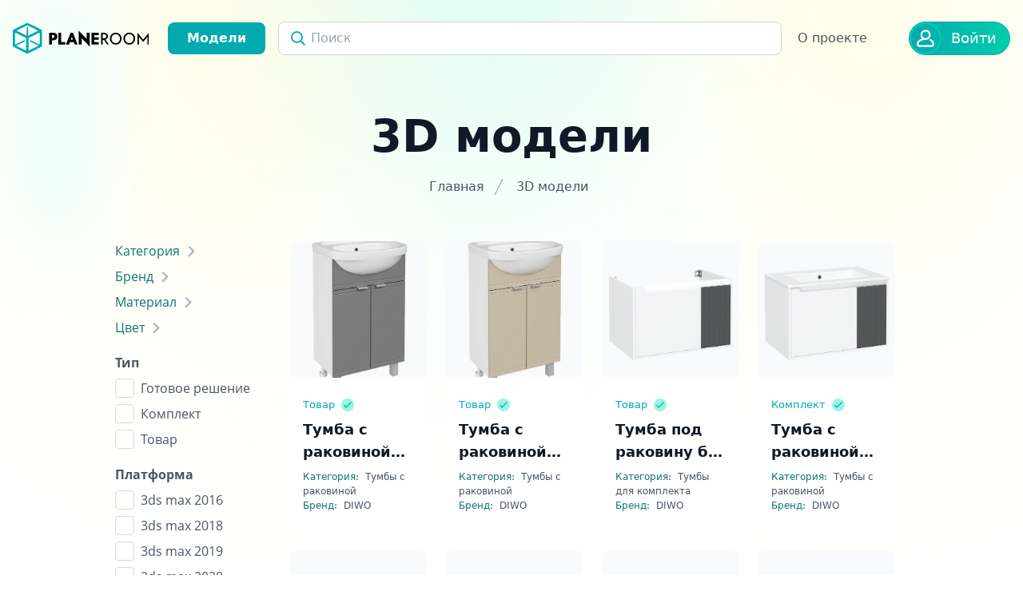

--- FILE ---
content_type: text/html; charset=UTF-8
request_url: https://planeroom.ru/models/?prop%5B12%5D%5B0%5D=810&PAGEN_1=4&SIZEN_1=20&set_filter=y
body_size: 41575
content:
<!DOCTYPE html>
<html xmlns="http://www.w3.org/1999/xhtml" xml:lang="ru" lang="ru" data-color="light">

<head id="Head">
   <meta charset="utf-8">
   <meta http-equiv="X-UA-Compatible" content="IE=edge" />
   <meta name="viewport" content="width=device-width, initial-scale=1">
   <meta http-equiv="Content-Type" content="text/html; charset=UTF-8" />
<meta name="robots" content="index, follow" />
<meta name="description" content="3д Модели сантехники, мебели и аксессуаров, выбирайте любой формат fbx, max, max, obj в Corona Render. Готовые 3D модели для дизайнеров скачать бесплатно" />
<link href="/bitrix/js/ui/design-tokens/dist/compatibility.min.css?1665595607397" type="text/css"  rel="stylesheet" />
<link href="/bitrix/js/ui/fonts/opensans/ui.font.opensans.min.css?16655956072320" type="text/css"  rel="stylesheet" />
<link href="/bitrix/js/main/popup/dist/main.popup.bundle.min.css?166559572025046" type="text/css"  rel="stylesheet" />
<link href="/bitrix/cache/css/s1/main/page_709002ac1674d9ba24b280eb69f15148/page_709002ac1674d9ba24b280eb69f15148_v1.css?173314989325909" type="text/css"  rel="stylesheet" />
<link href="/bitrix/cache/css/s1/main/template_9f7c115dd0183b1b83c98206c682b515/template_9f7c115dd0183b1b83c98206c682b515_v1.css?17331498444730" type="text/css"  data-template-style="true" rel="stylesheet" />
<script type="text/javascript">if(!window.BX)window.BX={};if(!window.BX.message)window.BX.message=function(mess){if(typeof mess==='object'){for(let i in mess) {BX.message[i]=mess[i];} return true;}};</script>
<script type="text/javascript">(window.BX||top.BX).message({'pull_server_enabled':'N','pull_config_timestamp':'0','pull_guest_mode':'N','pull_guest_user_id':'0'});(window.BX||top.BX).message({'PULL_OLD_REVISION':'Для продолжения корректной работы с сайтом необходимо перезагрузить страницу.'});</script>
<script type="text/javascript">(window.BX||top.BX).message({'JS_CORE_LOADING':'Загрузка...','JS_CORE_NO_DATA':'- Нет данных -','JS_CORE_WINDOW_CLOSE':'Закрыть','JS_CORE_WINDOW_EXPAND':'Развернуть','JS_CORE_WINDOW_NARROW':'Свернуть в окно','JS_CORE_WINDOW_SAVE':'Сохранить','JS_CORE_WINDOW_CANCEL':'Отменить','JS_CORE_WINDOW_CONTINUE':'Продолжить','JS_CORE_H':'ч','JS_CORE_M':'м','JS_CORE_S':'с','JSADM_AI_HIDE_EXTRA':'Скрыть лишние','JSADM_AI_ALL_NOTIF':'Показать все','JSADM_AUTH_REQ':'Требуется авторизация!','JS_CORE_WINDOW_AUTH':'Войти','JS_CORE_IMAGE_FULL':'Полный размер'});</script>

<script type="text/javascript" src="/bitrix/js/main/core/core.min.js?1665595716220555"></script>

<script>BX.setJSList(['/bitrix/js/main/core/core_ajax.js','/bitrix/js/main/core/core_promise.js','/bitrix/js/main/polyfill/promise/js/promise.js','/bitrix/js/main/loadext/loadext.js','/bitrix/js/main/loadext/extension.js','/bitrix/js/main/polyfill/promise/js/promise.js','/bitrix/js/main/polyfill/find/js/find.js','/bitrix/js/main/polyfill/includes/js/includes.js','/bitrix/js/main/polyfill/matches/js/matches.js','/bitrix/js/ui/polyfill/closest/js/closest.js','/bitrix/js/main/polyfill/fill/main.polyfill.fill.js','/bitrix/js/main/polyfill/find/js/find.js','/bitrix/js/main/polyfill/matches/js/matches.js','/bitrix/js/main/polyfill/core/dist/polyfill.bundle.js','/bitrix/js/main/core/core.js','/bitrix/js/main/polyfill/intersectionobserver/js/intersectionobserver.js','/bitrix/js/main/lazyload/dist/lazyload.bundle.js','/bitrix/js/main/polyfill/core/dist/polyfill.bundle.js','/bitrix/js/main/parambag/dist/parambag.bundle.js']);
BX.setCSSList(['/bitrix/js/main/lazyload/dist/lazyload.bundle.css','/bitrix/js/main/parambag/dist/parambag.bundle.css']);</script>
<script type="text/javascript">(window.BX||top.BX).message({'LANGUAGE_ID':'ru','FORMAT_DATE':'DD.MM.YYYY','FORMAT_DATETIME':'DD.MM.YYYY HH:MI:SS','COOKIE_PREFIX':'BITRIX_SM','SERVER_TZ_OFFSET':'10800','UTF_MODE':'Y','SITE_ID':'s1','SITE_DIR':'/','USER_ID':'','SERVER_TIME':'1769061337','USER_TZ_OFFSET':'0','USER_TZ_AUTO':'Y','bitrix_sessid':'c853681cf915c0d7a884c4c55052c2fb'});</script>


<script type="text/javascript"  src="/bitrix/cache/js/s1/main/kernel_main/kernel_main_v1.js?1733325561155350"></script>
<script type="text/javascript" src="/bitrix/js/pull/protobuf/protobuf.min.js?164249607776433"></script>
<script type="text/javascript" src="/bitrix/js/pull/protobuf/model.min.js?164249607714190"></script>
<script type="text/javascript" src="/bitrix/js/main/core/core_promise.min.js?16424958112490"></script>
<script type="text/javascript" src="/bitrix/js/rest/client/rest.client.min.js?16424982879240"></script>
<script type="text/javascript" src="/bitrix/js/pull/client/pull.client.min.js?166559559744915"></script>
<script type="text/javascript" src="/bitrix/js/main/popup/dist/main.popup.bundle.min.js?166559569064063"></script>
<script type="text/javascript">BX.setJSList(['/bitrix/js/main/session.js','/bitrix/js/main/pageobject/pageobject.js','/bitrix/js/main/core/core_window.js','/bitrix/js/main/date/main.date.js','/bitrix/js/main/core/core_date.js','/bitrix/js/main/core/core_dd.js','/bitrix/js/main/core/core_fx.js','/bitrix/js/main/utils.js','/local/templates/main/components/bitrix/catalog.smart.filter/vertical/script.js','/local/components/bitrix/search.title/script.js']);</script>
<script type="text/javascript">BX.setCSSList(['/local/templates/main/components/bitrix/catalog.smart.filter/vertical/style.css','/local/templates/main/components/bitrix/system.pagenavigation/main/style.css','/local/templates/main/components/bitrix/search.title/main/style.css','/local/templates/main/components/bitrix/search.title/mobile/style.css']);</script>


<script type="text/javascript"  src="/bitrix/cache/js/s1/main/template_bd3fb1b08322ad33c9d2ecd5860f07e8/template_bd3fb1b08322ad33c9d2ecd5860f07e8_v1.js?17331498448893"></script>
<script type="text/javascript"  src="/bitrix/cache/js/s1/main/page_b5cdcb31a7ca579c82b6aa86c588d70c/page_b5cdcb31a7ca579c82b6aa86c588d70c_v1.js?173314989322862"></script>
<script type="text/javascript">var _ba = _ba || []; _ba.push(["aid", "51ae1c3b1d42458f5379a42aba6dac78"]); _ba.push(["host", "planeroom.ru"]); (function() {var ba = document.createElement("script"); ba.type = "text/javascript"; ba.async = true;ba.src = (document.location.protocol == "https:" ? "https://" : "http://") + "bitrix.info/ba.js";var s = document.getElementsByTagName("script")[0];s.parentNode.insertBefore(ba, s);})();</script>


   <link rel="shortcut icon" href="/local/templates/main/assets/images/favicon.png" type="images/x-icon" />
   <link rel="preconnect" href="https://fonts.googleapis.com">
   <link rel="preconnect" href="https://fonts.gstatic.com" crossorigin>
   <link href="https://fonts.googleapis.com/css2?family=Red+Hat+Display:ital,wght@0,300;0,400;0,500;0,600;0,700;0,800;0,900;1,300;1,400;1,500;1,600;1,700;1,800;1,900&display=swap" rel="stylesheet">
   <!-- gulp:css -->
   <link rel="stylesheet" href="/local/templates/main/dist/production/assets/css/app.min.css">
   <script src="/local/templates/main/dist/production/assets/js/vendor.min.js?v=1"></script>
   <meta name="yandex-verification" content="de2007bc991d296c" />
   <meta name="google-site-verification" content="iO9-R96J_ONmBRStvaMjUAm4vWNQyuafDVygYAVtXy0" />
   <!-- endgulp -->
   <title>3д модели готовые для использования в визуализации дизайна интерьера, скачать бесплатно</title>
   <!-- Yandex.Metrika counter -->
   <script type="text/javascript">
      (function(m, e, t, r, i, k, a) {
         m[i] = m[i] || function() {
            (m[i].a = m[i].a || []).push(arguments)
         };
         m[i].l = 1 * new Date();
         for (var j = 0; j < document.scripts.length; j++) {
            if (document.scripts[j].src === r) {
               return;
            }
         }
         k = e.createElement(t), a = e.getElementsByTagName(t)[0], k.async = 1, k.src = r, a.parentNode.insertBefore(k, a)
      })
      (window, document, "script", "https://mc.yandex.ru/metrika/tag.js", "ym");

      ym(95721687, "init", {
         clickmap: true,
         trackLinks: true,
         accurateTrackBounce: true,
         webvisor: true
      });
   </script>
   <noscript>
      <div><img src="https://mc.yandex.ru/watch/95721687" style="position:absolute; left:-9999px;" alt="" /></div>
   </noscript>
   <!-- /Yandex.Metrika counter -->
</head>

<body class="body-scroll">
      <div id="page-wrapper">
      <div id="panel"></div>
      <main class="main-area">
         <div id="header">
            <header class="header-area relative z-50 w-full py-4">
               <div class="header-area-inner relative px-4 z-20">
                  <nav class="header-nav flex items-center justify-between relative">
                     <div class="header-logo">
                        <a href="/" class="flex items-center flex-shrink-0 mr-6">
                           <svg xmlns="http://www.w3.org/2000/svg" viewBox="0 0 1000 228" width="170" height="42">
                              <path d="m484.5 57.38.58 102.01h21.9l-.25-46.71 59.46 62.18-.44-102.23H544.3l.43 45.02zM425.92 72.3l-34.86 87.1h23.24l6.3-16.84h28.1l7.92 16.84h19.96l-33.74-87zm-90.1.1.06 87h51.5v-16.75l-30.8-.02-.33-70.23zm582.15.24v86.76h11.8l-.35-55.21 30.16 37.05 31.57-37.2v28.33l-.03 27.03h10.8l-.06-86.76-42.54 50.9zm-268.34.07v43.63l-.07 43.06h12.25l-.09-34.3h5.13c5.12 0 5.15.03 16.16 17.36l10.9 16.94h12.48l-23.31-35.94c30.37-15.53 17.47-50.56-10.12-50.82zm108.68-.71a44.57 44.57 0 0 0-19.73 4.38c-25.7 12.2-32.19 49.88-12.12 70.54 6.64 6.84 14.97 11.34 23.37 12.61 14.93 2.27 26.33-1.03 36.73-10.61 18.38-16.95 19.17-46.71 1.7-64.16a42.99 42.99 0 0 0-29.95-12.76zm-490.07.36v87.04h20.72v-31.08l9.39-.03c20.34-.06 30.87-11.45 29.07-31.46-.89-9.86-5.2-16.42-13.45-20.46-5.54-2.7-8.44-3.1-25.98-3.53zm589 .02c-8.96 0-11.9.6-18.2 3.68-9.91 4.86-18.68 14.39-22.46 24.4-4.11 10.91-3.41 25.17 1.75 35.72 5.9 12.07 18.42 21.46 31.46 23.58 9.19 1.5 17.22.26 26.36-4.1 9.52-4.52 15.45-10.7 20.31-21.15 4.62-9.93 4.88-26.86.57-36.35-4-8.8-12.76-17.77-21.58-22.1-6.32-3.09-9.25-3.68-18.21-3.68zm-278.21.26v86.76h53.1v-16.83h-32.38v-18.13h32.37V106.3h-32.37V90.76h32.37V72.63zM857.2 82.78c2.33 0 4.72.28 7.15.87 8.97 2.15 17.58 9.73 21.56 18.98 6.31 14.67 1.26 32.6-11.77 41.76-4.88 3.43-7.15 4.08-15.33 4.4-14.86.57-23.6-4.61-29.77-17.69-10.77-22.78 5.66-48.36 28.16-48.32zm-99.2.16c5.28.06 10.53 1.34 14.78 3.83 10.4 6.1 16.02 16.53 15.94 29.62-.09 13.52-5.58 23.45-16.17 29.21-14.21 7.74-33.08 2.84-40.97-10.63-10.26-17.5-5.07-39.36 11.54-48.54 4.32-2.39 9.61-3.55 14.88-3.49zm-96.37.76h8.48c27.82-.44 23.1 30.57-1.22 30.71h-7.26V99.06zm-372.06 5.12c1.56-.03 5.28.08 10.04 1.45 3.87 1.12 5.04 2.7 5.91 6.04 1.58 6.04.06 11.63-3.67 13.51-1.76.9-5.38 1.63-8.05 1.64l-4.85.02-.18-22.62s.28-.03.8-.04zm144.27 14.7 8.2 21.16-15.5.06z" />
                              <path fill="#02aab0" d="M107 0c-1.16.04-25.19 11.58-53.4 25.64C13.82 45.47 2.03 51.77 1.07 53.7c-.95 1.92-1.19 15.7-1 60.4.24 56.33.3 57.97 2.24 60.12 1.1 1.22 24.62 13.56 52.29 27.44 27.66 13.87 51.3 25.25 52.54 25.28 2.97.07 102.75-49.88 105.32-52.72 1.93-2.15 2-3.81 2.26-59.35.23-48.74.06-57.66-1.2-60.68-1.42-3.4-3.65-4.6-52.95-28.9C132.27 11.32 108.17-.06 107-.02zm.57 17.45 79.9 39.94-74.6 36.75-.27-31.66-.27-31.66-2.4-1.57c-2.2-1.45-2.62-1.44-4.95.09L102.45 31l-.26 31.57-.27 31.57L27.3 57.31l40.13-19.93zm-90.3 54.18c.27 0 18.65 8.93 40.83 19.84l40.32 19.84v46.39c0 25.51-.34 46.35-.75 46.3-1.35-.16-71.89-35.26-71.93-35.78-.02-.28 13.87-7.44 30.85-15.92l30.87-15.41V125.4l-34.85 17.44c-19.17 9.58-35.08 17.43-35.35 17.43-.28 0-.5-19.95-.5-44.32 0-24.38.22-44.32.5-44.32zm180.25 0c.27 0 .49 19.94.49 44.32 0 24.37-.23 44.32-.5 44.32-.28 0-16.2-7.85-35.36-17.44L127.3 125.4v11.48l31.12 15.55 31.12 15.55-36.1 18.06c-19.85 9.92-36.32 18.05-36.6 18.05-.27 0-.5-20.88-.5-46.4v-46.38l40.35-19.84c22.19-10.91 40.56-19.84 40.83-19.84z" />
                           </svg>
                        </a>
                     </div>

                     <div class="flex-grow lg:flex lg:items-center lg:w-auto">
                        <a href="/models" class="rounded text-center cursor-pointer text-white transition-all duration-500 bg-teal-400 hover:bg-teal-700 py-2 font-bold mr-4 px-6 hidden xl:flex"> Модели </a>

                        <div class=" flex-grow">

                           	<div id="search" class="relative hidden xl:flex ">

		<div action="/models" class="w-full">
			<div class="relative w-full flex items-center">
				<button class="absolute top-3 left-4 input" id="title-search-input-submit" type="submit" disabled value="Поиск">
					<svg width="18" height="18" viewBox="0 0 18 18" fill="none" xmlns="http://www.w3.org/2000/svg">
						<path d="M17 17L12.0962 12.0962M12.0962 12.0962C13.2725 10.9199 14 9.29493 14 7.5C14 3.91015 11.0899 1 7.5 1C3.91015 1 1 3.91015 1 7.5C1 11.0899 3.91015 14 7.5 14C9.29493 14 10.9199 13.2725 12.0962 12.0962Z" stroke="url(#paint1_linear)" stroke-width="1.8" stroke-linecap="round" stroke-linejoin="round"></path>
						<defs>
							<linearGradient id="paint1_linear" x1="1" y1="9" x2="17" y2="9" gradientUnits="userSpaceOnUse">
								<stop offset="100%" stop-color="#02AAB0"></stop>
								<stop offset="1" stop-color="#00CDAC"></stop>
							</linearGradient>
						</defs>
					</svg>
				</button>
				<!-- <input id="title-search-input" type="text" name="s" value="" size="40" maxlength="50" autocomplete="off" class="w-full border bg-white border-coolGray-300 placeholder-coolGray-400 rounded transition duration-500 focus:outline-none focus:shadow-lg px-10 py-2" type="text" placeholder="Поиск"> -->
				<input id="title-search-input" type="text" name="q" value="" size="40" maxlength="50" autocomplete="off" class="w-full border bg-white border-coolGray-300 placeholder-coolGray-400 rounded transition duration-500 focus:outline-none focus:shadow-lg px-10 py-2" type="text" placeholder="Поиск">
			</div>
		</div>
	</div>
<script>
	BX.ready(function() {
		new JCTitleSearch({
			'AJAX_PAGE': '/models/?prop%5B12%5D%5B0%5D=810&amp;PAGEN_1=4&amp;SIZEN_1=20&amp;set_filter=y',
			'CONTAINER_ID': 'search',
			'INPUT_ID': 'title-search-input',
			'MIN_QUERY_LEN': 2
		});
	});
</script>                        </div>


                        <ul id="top-menu-list" class="toggle-menu-class dropdown-menu bg-white lg:bg-transparent shadow lg:shadow-none absolute lg:relative inset-x-0 hidden lg:flex items-center mt-10 lg:mt-0 mobile-hover">
						<li class="relative lg:mr-4 ">
				<a class="px-5 py-2 lg:py-5 flex items-center text-coolGray-600 font-medium transition duration-500 hover:text-teal-400 arrow" href="/about/">
					О проекте				</a>
			</li>
			
	</ul>
                        <ul class=" dropdown-menu right-side-menu flex flex-shrink-0">
                           <li class="etheum-search-bar flex lg:hidden relative ml-auto mr-10">
                              <a href="#popup-search" class="popup-modal w-10 h-10 flex justify-center items-center  text-white text-sm font-medium">
                                 <svg width="18" height="18" viewBox="0 0 18 18" fill="none" xmlns="http://www.w3.org/2000/svg">
                                    <path d="M17 17L12.0962 12.0962M12.0962 12.0962C13.2725 10.9199 14 9.29493 14 7.5C14 3.91015 11.0899 1 7.5 1C3.91015 1 1 3.91015 1 7.5C1 11.0899 3.91015 14 7.5 14C9.29493 14 10.9199 13.2725 12.0962 12.0962Z" stroke="url(#paint2_linear)" stroke-width="1.8" stroke-linecap="round" stroke-linejoin="round"></path>
                                    <defs>
                                       <linearGradient id="paint2_linear" x1="1" y1="9" x2="17" y2="9" gradientUnits="userSpaceOnUse">
                                          <stop offset="100%" stop-color="#02AAB0"></stop>
                                          <stop offset="1" stop-color="#00CDAC"></stop>
                                       </linearGradient>
                                    </defs>
                                 </svg>
                              </a>
                           </li>
                           <li class="hidden lg:flex relative dropdown ml-4">
                              
	<a href="/login/" class="flex items-center border border-teal-400 text-white text-sm font-medium rounded-full transition-all duration-500 bg-gradient-to-r from-teal-400 via-teal-100 to-teal-400 bg-size-200 bg-pos-0 hover:bg-pos-100 pr-4">
		<img class="w-10 h-10 border border-2 border-teal-100 object-cover rounded-full flex-shrink-0 mr-3" src="/local/templates/main/images/user.svg">
		<span class="text-lg" href="/login/">Войти</span>
	</a>
                           </li>
                        </ul>
                     </div>
                     <button class="bg-coolGray-50 mobile-toggle block lg:hidden">
                        <span class="bg-coolGray-600"></span>
                        <span class="bg-coolGray-600"></span>
                        <span class="bg-coolGray-600"></span>
                     </button>
                  </nav>
               </div>
               
               <div id="popup-search" class="max-w-lg m-auto bg-white rounded shadow-lg zoom-anim-dialog mfp-hide p-10">
                  	<div id="mobile-search" class="relative max-w-sm">

		<div action="/models" class="flex w-full max-w-sm mt-8">
			<div class="relative w-full flex items-center">
				<button class="absolute top-3 left-4 input" name="s" id="mobile-search-input-submit" type="submit" disabled value="Поиск">
					<svg width="18" height="18" viewBox="0 0 18 18" fill="none" xmlns="http://www.w3.org/2000/svg">
						<path d="M17 17L12.0962 12.0962M12.0962 12.0962C13.2725 10.9199 14 9.29493 14 7.5C14 3.91015 11.0899 1 7.5 1C3.91015 1 1 3.91015 1 7.5C1 11.0899 3.91015 14 7.5 14C9.29493 14 10.9199 13.2725 12.0962 12.0962Z" stroke="url(#paint1_linear)" stroke-width="1.8" stroke-linecap="round" stroke-linejoin="round"></path>
						<defs>
							<linearGradient id="paint1_linear" x1="1" y1="9" x2="17" y2="9" gradientUnits="userSpaceOnUse">
								<stop offset="100%" stop-color="#02AAB0"></stop>
								<stop offset="1" stop-color="#00CDAC"></stop>
							</linearGradient>
						</defs>
					</svg>
				</button>
				<input id="mobile-search-input" type="text" name="q" value="" size="40" maxlength="50" autocomplete="off" class="w-full border bg-white border-coolGray-300 placeholder-coolGray-400 rounded transition duration-500 focus:outline-none focus:shadow-lg px-10 py-2" type="text" placeholder="Поиск">
			</div>
	</div>
	</div>
<script>
	BX.ready(function() {
		new JCTitleSearch({
			'AJAX_PAGE': '/models/?prop%5B12%5D%5B0%5D=810&amp;PAGEN_1=4&amp;SIZEN_1=20&amp;set_filter=y',
			'CONTAINER_ID': 'mobile-search',
			'INPUT_ID': 'mobile-search-input',
			'MIN_QUERY_LEN': 2
		});
	});
</script>
               </div>
               <!-- <div id="popup-modal" class="max-w-lg m-auto bg-white rounded shadow-lg zoom-anim-dialog mfp-hide p-10">
                  <h3 class="text-coolGray-900 font-bold text-center text-2xl mt-6 mb-1">Connect Wallet</h3>
                  <p class="text-coolGray-900 font-medium text-center mb-6">Scan OR code</p>
                  <img class="w-full md:w-72 m-auto mb-6" src="assets/images/QR-code-Transparent.png" alt="title">
                  <a href="#" class="flex justify-center items-center border border-teal-400 text-white font-medium rounded px-6 py-3 transition-all duration-500 bg-gradient-to-r from-teal-400 via-teal-100 to-teal-400 bg-size-200 bg-pos-0 hover:bg-pos-100">Download Now</a>
               </div>-->
            </header>
         </div>
         <div id="content">
                                             <!-- <h1>Модели</h1> -->
                           <section class="hero-area pt-6 xl:pt-10 2xl:pt-20 pb-6 xl:pb-14 2xl:pb-24">
	<img class="hero-bg-right absolute top-0 left-0 right-0 -z-10 w-full h-full" src="/local/templates/main/assets/images/header-bg.png" alt="">
	<div class="container relative z-20">
		<div class="section-title text-center">
			<h1 class="text-coolGray-900 leading-tight text-2xl lg:text-5xl font-bold lg:mb-4">3D модели</h1>
							<div class="section-breadcrumb flex items-center justify-center">
					<a class="text-center text-coolGray-600 font-normal transition duration-500 hover:text-teal-400 pl-4 pr-6" href="/">
						Главная
					</a>
					<a class="text-center text-coolGray-600 font-normal transition duration-500 hover:text-teal-400 pl-4 pr-6">
						3D модели					</a>
				</div>
					</div>
	</div>
</section>
<div class="container grid grid-cols-1 lg:grid-cols-5 gap-6">
	<div class="smart-filter">
				<div class="filter-buttons-wrapper lg:hidden">
	<div class="filter-button flex">
		<button class="ml-auto text-3xl text-coolGray-600 bg-coolGray-50 rounded p-1 shadow-sm">
			<span><svg xmlns="http://www.w3.org/2000/svg" style="width: 1em; height: 1em;" viewBox="0 0 256 256"><g stroke-width="0" stroke-miterlimit="10" fill="currentColor"><path d="M217.108 195.32H148.85c-3.102 0-5.62-2.519-5.62-5.62s2.518-5.62 5.62-5.62h68.258c3.102 0 5.62 2.517 5.62 5.62s-2.518 5.62-5.62 5.62zM153.503 71.634H38.608c-3.102 0-5.62-2.518-5.62-5.62s2.518-5.62 5.62-5.62h114.895c3.103 0 5.62 2.518 5.62 5.62s-2.517 5.62-5.62 5.62zM217.108 133.477H92.41c-3.102 0-5.62-2.518-5.62-5.62s2.518-5.62 5.62-5.62h124.697c3.102 0 5.62 2.517 5.62 5.62s-2.518 5.62-5.62 5.62z"/><path d="M75.992 149.895c-12.15 0-22.036-9.888-22.036-22.038s9.886-22.036 22.036-22.036c12.154 0 22.04 9.885 22.04 22.036s-9.886 22.038-22.04 22.038zm0-32.834c-5.954 0-10.796 4.844-10.796 10.796 0 5.954 4.845 10.798 10.796 10.798 5.955 0 10.8-4.844 10.8-10.798 0-5.955-4.845-10.796-10.8-10.796zM132.434 211.738c-12.15 0-22.036-9.888-22.036-22.039s9.886-22.039 22.036-22.039 22.036 9.889 22.036 22.04-9.885 22.038-22.036 22.038zm0-32.838c-5.954 0-10.796 4.845-10.796 10.8s4.845 10.798 10.796 10.798c5.952 0 10.796-4.845 10.796-10.799s-4.844-10.799-10.796-10.799zM169.922 88.05c-12.15 0-22.039-9.885-22.039-22.036s9.889-22.036 22.04-22.036 22.038 9.886 22.038 22.036-9.888 22.036-22.039 22.036zm0-32.832c-5.954 0-10.799 4.845-10.799 10.796s4.845 10.796 10.8 10.796 10.798-4.844 10.798-10.796-4.844-10.796-10.799-10.796z"/><path d="M116.018 195.32h-77.41c-3.102 0-5.62-2.519-5.62-5.62s2.518-5.62 5.62-5.62h77.41c3.102 0 5.62 2.517 5.62 5.62s-2.518 5.62-5.62 5.62zM59.576 133.477H38.608c-3.102 0-5.62-2.518-5.62-5.62s2.518-5.62 5.62-5.62h20.968c3.103 0 5.62 2.517 5.62 5.62s-2.517 5.62-5.62 5.62zM217.108 71.634H186.34c-3.102 0-5.62-2.518-5.62-5.62s2.518-5.62 5.62-5.62h30.767c3.102 0 5.62 2.518 5.62 5.62s-2.518 5.62-5.62 5.62z"/><path d="M214.497 254.307H41.216c-21.952 0-39.81-17.858-39.81-39.81V41.216c0-21.952 17.858-39.81 39.81-39.81H214.5c21.949 0 39.807 17.858 39.807 39.81V214.5c0 21.949-17.858 39.807-39.81 39.807zM41.216 12.647c-15.753 0-28.57 12.816-28.57 28.569V214.5c0 15.75 12.817 28.567 28.57 28.567H214.5c15.75 0 28.567-12.817 28.567-28.57V41.216c0-15.753-12.817-28.57-28.57-28.57H41.216z"/></g></svg></span>
		</button>
	</div>
</div>
<div class="bx-filter">
	<div class="filter-button-close lg:hidden">
		<img src="/local/templates/main/assets/images/close-icon.png">
	</div>
	<div class="container-fluid">
		<form name="_form" action="/models/?prop%5B12%5D%5B0%5D=810&PAGEN_1=4&SIZEN_1=20" method="get" class="smartfilter">
							<input type="hidden" name="PAGEN_1" id="PAGEN_1" value="4" />
							<input type="hidden" name="SIZEN_1" id="SIZEN_1" value="20" />
						<div>
									<div class="bx-filter-parameters-box col-lg-12 mb-2  " >
						<span class="bx-filter-container-modef"></span>
						<div class=" cursor-pointer text-teal-700 transition-all duration-500 "  onclick="smartFilter.hideFilterProps(this)" >
							<span class="bx-filter-parameters-box-hint relative">Категория&nbsp;														<i data-role="prop_angle" class="fa fa-angle-down"></i>							</span>
						</div>

						<div class="bx-filter-block" data-role="bx_filter_block">
							<div class="row">
																		<div class="col-xs-12">
																							<div class="checkbox grid grid-cols-[auto,1fr] items-center cursor-pointer gap-2 mr-4 my-2">
													<input type="checkbox" value="Y" name="arrFilter_11_3673936931" id="arrFilter_11_3673936931"  onclick="smartFilter.click(this)" class="checkbox " />
													<label class="block text-coolGray-600 font-normal cursor-pointer first-letter:uppercase" data-role="label_arrFilter_11_3673936931" class="bx-filter-param-label " for="arrFilter_11_3673936931">Акриловые ванны</label>
												</div>
																							<div class="checkbox grid grid-cols-[auto,1fr] items-center cursor-pointer gap-2 mr-4 my-2">
													<input type="checkbox" value="Y" name="arrFilter_11_3297583483" id="arrFilter_11_3297583483"  onclick="smartFilter.click(this)" class="checkbox " />
													<label class="block text-coolGray-600 font-normal cursor-pointer first-letter:uppercase" data-role="label_arrFilter_11_3297583483" class="bx-filter-param-label " for="arrFilter_11_3297583483">Биде</label>
												</div>
																							<div class="checkbox grid grid-cols-[auto,1fr] items-center cursor-pointer gap-2 mr-4 my-2">
													<input type="checkbox" value="Y" name="arrFilter_11_770606158" id="arrFilter_11_770606158"  onclick="smartFilter.click(this)" class="checkbox " />
													<label class="block text-coolGray-600 font-normal cursor-pointer first-letter:uppercase" data-role="label_arrFilter_11_770606158" class="bx-filter-param-label " for="arrFilter_11_770606158">Боксы для салфеток</label>
												</div>
																							<div class="checkbox grid grid-cols-[auto,1fr] items-center cursor-pointer gap-2 mr-4 my-2">
													<input type="checkbox" value="Y" name="arrFilter_11_3286295906" id="arrFilter_11_3286295906"  onclick="smartFilter.click(this)" class="checkbox " />
													<label class="block text-coolGray-600 font-normal cursor-pointer first-letter:uppercase" data-role="label_arrFilter_11_3286295906" class="bx-filter-param-label " for="arrFilter_11_3286295906">Ванны из искусственного камня</label>
												</div>
																							<div class="checkbox grid grid-cols-[auto,1fr] items-center cursor-pointer gap-2 mr-4 my-2">
													<input type="checkbox" value="Y" name="arrFilter_11_28185492" id="arrFilter_11_28185492"  onclick="smartFilter.click(this)" class="checkbox " />
													<label class="block text-coolGray-600 font-normal cursor-pointer first-letter:uppercase" data-role="label_arrFilter_11_28185492" class="bx-filter-param-label " for="arrFilter_11_28185492">Вентили термостатические</label>
												</div>
																							<div class="checkbox grid grid-cols-[auto,1fr] items-center cursor-pointer gap-2 mr-4 my-2">
													<input type="checkbox" value="Y" name="arrFilter_11_4020269752" id="arrFilter_11_4020269752"  onclick="smartFilter.click(this)" class="checkbox " />
													<label class="block text-coolGray-600 font-normal cursor-pointer first-letter:uppercase" data-role="label_arrFilter_11_4020269752" class="bx-filter-param-label " for="arrFilter_11_4020269752">Верхний душ</label>
												</div>
																							<div class="checkbox grid grid-cols-[auto,1fr] items-center cursor-pointer gap-2 mr-4 my-2">
													<input type="checkbox" value="Y" name="arrFilter_11_2485508637" id="arrFilter_11_2485508637"  onclick="smartFilter.click(this)" class="checkbox " />
													<label class="block text-coolGray-600 font-normal cursor-pointer first-letter:uppercase" data-role="label_arrFilter_11_2485508637" class="bx-filter-param-label " for="arrFilter_11_2485508637">Вешалки</label>
												</div>
																							<div class="checkbox grid grid-cols-[auto,1fr] items-center cursor-pointer gap-2 mr-4 my-2">
													<input type="checkbox" value="Y" name="arrFilter_11_1908729627" id="arrFilter_11_1908729627"  onclick="smartFilter.click(this)" class="checkbox " />
													<label class="block text-coolGray-600 font-normal cursor-pointer first-letter:uppercase" data-role="label_arrFilter_11_1908729627" class="bx-filter-param-label " for="arrFilter_11_1908729627">Вешалки для ванной комнаты</label>
												</div>
																							<div class="checkbox grid grid-cols-[auto,1fr] items-center cursor-pointer gap-2 mr-4 my-2">
													<input type="checkbox" value="Y" name="arrFilter_11_259365798" id="arrFilter_11_259365798"  onclick="smartFilter.click(this)" class="checkbox " />
													<label class="block text-coolGray-600 font-normal cursor-pointer first-letter:uppercase" data-role="label_arrFilter_11_259365798" class="bx-filter-param-label " for="arrFilter_11_259365798">Встраиваемые душевые комплекты</label>
												</div>
																							<div class="checkbox grid grid-cols-[auto,1fr] items-center cursor-pointer gap-2 mr-4 my-2">
													<input type="checkbox" value="Y" name="arrFilter_11_1873941059" id="arrFilter_11_1873941059"  onclick="smartFilter.click(this)" class="checkbox " />
													<label class="block text-coolGray-600 font-normal cursor-pointer first-letter:uppercase" data-role="label_arrFilter_11_1873941059" class="bx-filter-param-label " for="arrFilter_11_1873941059">Встраиваемые смесители</label>
												</div>
																							<div class="checkbox grid grid-cols-[auto,1fr] items-center cursor-pointer gap-2 mr-4 my-2">
													<input type="checkbox" value="Y" name="arrFilter_11_534308556" id="arrFilter_11_534308556"  onclick="smartFilter.click(this)" class="checkbox " />
													<label class="block text-coolGray-600 font-normal cursor-pointer first-letter:uppercase" data-role="label_arrFilter_11_534308556" class="bx-filter-param-label " for="arrFilter_11_534308556">Гарнитуры для ванной комнаты</label>
												</div>
																							<div class="checkbox grid grid-cols-[auto,1fr] items-center cursor-pointer gap-2 mr-4 my-2">
													<input type="checkbox" value="Y" name="arrFilter_11_2261890934" id="arrFilter_11_2261890934"  onclick="smartFilter.click(this)" class="checkbox " />
													<label class="block text-coolGray-600 font-normal cursor-pointer first-letter:uppercase" data-role="label_arrFilter_11_2261890934" class="bx-filter-param-label " for="arrFilter_11_2261890934">Гигиенические души</label>
												</div>
																							<div class="checkbox grid grid-cols-[auto,1fr] items-center cursor-pointer gap-2 mr-4 my-2">
													<input type="checkbox" value="Y" name="arrFilter_11_376351463" id="arrFilter_11_376351463"  onclick="smartFilter.click(this)" class="checkbox " />
													<label class="block text-coolGray-600 font-normal cursor-pointer first-letter:uppercase" data-role="label_arrFilter_11_376351463" class="bx-filter-param-label " for="arrFilter_11_376351463">Гладильные доски</label>
												</div>
																							<div class="checkbox grid grid-cols-[auto,1fr] items-center cursor-pointer gap-2 mr-4 my-2">
													<input type="checkbox" value="Y" name="arrFilter_11_4046536653" id="arrFilter_11_4046536653"  onclick="smartFilter.click(this)" class="checkbox " />
													<label class="block text-coolGray-600 font-normal cursor-pointer first-letter:uppercase" data-role="label_arrFilter_11_4046536653" class="bx-filter-param-label " for="arrFilter_11_4046536653">Держатели для туалетной бумаги</label>
												</div>
																							<div class="checkbox grid grid-cols-[auto,1fr] items-center cursor-pointer gap-2 mr-4 my-2">
													<input type="checkbox" value="Y" name="arrFilter_11_2251689819" id="arrFilter_11_2251689819"  onclick="smartFilter.click(this)" class="checkbox " />
													<label class="block text-coolGray-600 font-normal cursor-pointer first-letter:uppercase" data-role="label_arrFilter_11_2251689819" class="bx-filter-param-label " for="arrFilter_11_2251689819">Держатели для фена</label>
												</div>
																							<div class="checkbox grid grid-cols-[auto,1fr] items-center cursor-pointer gap-2 mr-4 my-2">
													<input type="checkbox" value="Y" name="arrFilter_11_2453453089" id="arrFilter_11_2453453089"  onclick="smartFilter.click(this)" class="checkbox " />
													<label class="block text-coolGray-600 font-normal cursor-pointer first-letter:uppercase" data-role="label_arrFilter_11_2453453089" class="bx-filter-param-label " for="arrFilter_11_2453453089">Держатели на рейлинг</label>
												</div>
																							<div class="checkbox grid grid-cols-[auto,1fr] items-center cursor-pointer gap-2 mr-4 my-2">
													<input type="checkbox" value="Y" name="arrFilter_11_1724469735" id="arrFilter_11_1724469735"  onclick="smartFilter.click(this)" class="checkbox " />
													<label class="block text-coolGray-600 font-normal cursor-pointer first-letter:uppercase" data-role="label_arrFilter_11_1724469735" class="bx-filter-param-label " for="arrFilter_11_1724469735">Диваны</label>
												</div>
																							<div class="checkbox grid grid-cols-[auto,1fr] items-center cursor-pointer gap-2 mr-4 my-2">
													<input type="checkbox" value="Y" name="arrFilter_11_408066808" id="arrFilter_11_408066808"  onclick="smartFilter.click(this)" class="checkbox " />
													<label class="block text-coolGray-600 font-normal cursor-pointer first-letter:uppercase" data-role="label_arrFilter_11_408066808" class="bx-filter-param-label " for="arrFilter_11_408066808">Диспенсеры для мыла</label>
												</div>
																							<div class="checkbox grid grid-cols-[auto,1fr] items-center cursor-pointer gap-2 mr-4 my-2">
													<input type="checkbox" value="Y" name="arrFilter_11_1388028567" id="arrFilter_11_1388028567"  onclick="smartFilter.click(this)" class="checkbox " />
													<label class="block text-coolGray-600 font-normal cursor-pointer first-letter:uppercase" data-role="label_arrFilter_11_1388028567" class="bx-filter-param-label " for="arrFilter_11_1388028567">Диспенсеры туалетной бумаги</label>
												</div>
																							<div class="checkbox grid grid-cols-[auto,1fr] items-center cursor-pointer gap-2 mr-4 my-2">
													<input type="checkbox" value="Y" name="arrFilter_11_3417502509" id="arrFilter_11_3417502509"  onclick="smartFilter.click(this)" class="checkbox " />
													<label class="block text-coolGray-600 font-normal cursor-pointer first-letter:uppercase" data-role="label_arrFilter_11_3417502509" class="bx-filter-param-label " for="arrFilter_11_3417502509">Дозаторы</label>
												</div>
																							<div class="checkbox grid grid-cols-[auto,1fr] items-center cursor-pointer gap-2 mr-4 my-2">
													<input type="checkbox" value="Y" name="arrFilter_11_3166028731" id="arrFilter_11_3166028731"  onclick="smartFilter.click(this)" class="checkbox " />
													<label class="block text-coolGray-600 font-normal cursor-pointer first-letter:uppercase" data-role="label_arrFilter_11_3166028731" class="bx-filter-param-label " for="arrFilter_11_3166028731">Донные клапаны</label>
												</div>
																							<div class="checkbox grid grid-cols-[auto,1fr] items-center cursor-pointer gap-2 mr-4 my-2">
													<input type="checkbox" value="Y" name="arrFilter_11_1467737867" id="arrFilter_11_1467737867"  onclick="smartFilter.click(this)" class="checkbox " />
													<label class="block text-coolGray-600 font-normal cursor-pointer first-letter:uppercase" data-role="label_arrFilter_11_1467737867" class="bx-filter-param-label " for="arrFilter_11_1467737867">Другое</label>
												</div>
																							<div class="checkbox grid grid-cols-[auto,1fr] items-center cursor-pointer gap-2 mr-4 my-2">
													<input type="checkbox" value="Y" name="arrFilter_11_3151497122" id="arrFilter_11_3151497122"  onclick="smartFilter.click(this)" class="checkbox " />
													<label class="block text-coolGray-600 font-normal cursor-pointer first-letter:uppercase" data-role="label_arrFilter_11_3151497122" class="bx-filter-param-label " for="arrFilter_11_3151497122">Душевые гарнитуры</label>
												</div>
																							<div class="checkbox grid grid-cols-[auto,1fr] items-center cursor-pointer gap-2 mr-4 my-2">
													<input type="checkbox" value="Y" name="arrFilter_11_728177203" id="arrFilter_11_728177203"  onclick="smartFilter.click(this)" class="checkbox " />
													<label class="block text-coolGray-600 font-normal cursor-pointer first-letter:uppercase" data-role="label_arrFilter_11_728177203" class="bx-filter-param-label " for="arrFilter_11_728177203">Душевые двери в нишу</label>
												</div>
																							<div class="checkbox grid grid-cols-[auto,1fr] items-center cursor-pointer gap-2 mr-4 my-2">
													<input type="checkbox" value="Y" name="arrFilter_11_1549806245" id="arrFilter_11_1549806245"  onclick="smartFilter.click(this)" class="checkbox " />
													<label class="block text-coolGray-600 font-normal cursor-pointer first-letter:uppercase" data-role="label_arrFilter_11_1549806245" class="bx-filter-param-label " for="arrFilter_11_1549806245">Душевые кабины</label>
												</div>
																							<div class="checkbox grid grid-cols-[auto,1fr] items-center cursor-pointer gap-2 mr-4 my-2">
													<input type="checkbox" value="Y" name="arrFilter_11_1017619264" id="arrFilter_11_1017619264"  onclick="smartFilter.click(this)" class="checkbox " />
													<label class="block text-coolGray-600 font-normal cursor-pointer first-letter:uppercase" data-role="label_arrFilter_11_1017619264" class="bx-filter-param-label " for="arrFilter_11_1017619264">Душевые комплекты</label>
												</div>
																							<div class="checkbox grid grid-cols-[auto,1fr] items-center cursor-pointer gap-2 mr-4 my-2">
													<input type="checkbox" value="Y" name="arrFilter_11_1268814806" id="arrFilter_11_1268814806"  onclick="smartFilter.click(this)" class="checkbox " />
													<label class="block text-coolGray-600 font-normal cursor-pointer first-letter:uppercase" data-role="label_arrFilter_11_1268814806" class="bx-filter-param-label " for="arrFilter_11_1268814806">Душевые лейки</label>
												</div>
																							<div class="checkbox grid grid-cols-[auto,1fr] items-center cursor-pointer gap-2 mr-4 my-2">
													<input type="checkbox" value="Y" name="arrFilter_11_3534340716" id="arrFilter_11_3534340716"  onclick="smartFilter.click(this)" class="checkbox " />
													<label class="block text-coolGray-600 font-normal cursor-pointer first-letter:uppercase" data-role="label_arrFilter_11_3534340716" class="bx-filter-param-label " for="arrFilter_11_3534340716">Душевые лотки</label>
												</div>
																							<div class="checkbox grid grid-cols-[auto,1fr] items-center cursor-pointer gap-2 mr-4 my-2">
													<input type="checkbox" value="Y" name="arrFilter_11_1003120473" id="arrFilter_11_1003120473"  onclick="smartFilter.click(this)" class="checkbox " />
													<label class="block text-coolGray-600 font-normal cursor-pointer first-letter:uppercase" data-role="label_arrFilter_11_1003120473" class="bx-filter-param-label " for="arrFilter_11_1003120473">Душевые перегородки</label>
												</div>
																							<div class="checkbox grid grid-cols-[auto,1fr] items-center cursor-pointer gap-2 mr-4 my-2">
													<input type="checkbox" value="Y" name="arrFilter_11_1288525775" id="arrFilter_11_1288525775"  onclick="smartFilter.click(this)" class="checkbox " />
													<label class="block text-coolGray-600 font-normal cursor-pointer first-letter:uppercase" data-role="label_arrFilter_11_1288525775" class="bx-filter-param-label " for="arrFilter_11_1288525775">Душевые поддоны</label>
												</div>
																							<div class="checkbox grid grid-cols-[auto,1fr] items-center cursor-pointer gap-2 mr-4 my-2">
													<input type="checkbox" value="Y" name="arrFilter_11_3586393717" id="arrFilter_11_3586393717"  onclick="smartFilter.click(this)" class="checkbox " />
													<label class="block text-coolGray-600 font-normal cursor-pointer first-letter:uppercase" data-role="label_arrFilter_11_3586393717" class="bx-filter-param-label " for="arrFilter_11_3586393717">Душевые стойки</label>
												</div>
																							<div class="checkbox grid grid-cols-[auto,1fr] items-center cursor-pointer gap-2 mr-4 my-2">
													<input type="checkbox" value="Y" name="arrFilter_11_2730702563" id="arrFilter_11_2730702563"  onclick="smartFilter.click(this)" class="checkbox " />
													<label class="block text-coolGray-600 font-normal cursor-pointer first-letter:uppercase" data-role="label_arrFilter_11_2730702563" class="bx-filter-param-label " for="arrFilter_11_2730702563">Душевые уголки</label>
												</div>
																							<div class="checkbox grid grid-cols-[auto,1fr] items-center cursor-pointer gap-2 mr-4 my-2">
													<input type="checkbox" value="Y" name="arrFilter_11_1165695972" id="arrFilter_11_1165695972"  onclick="smartFilter.click(this)" class="checkbox " />
													<label class="block text-coolGray-600 font-normal cursor-pointer first-letter:uppercase" data-role="label_arrFilter_11_1165695972" class="bx-filter-param-label " for="arrFilter_11_1165695972">Душевые шланги</label>
												</div>
																							<div class="checkbox grid grid-cols-[auto,1fr] items-center cursor-pointer gap-2 mr-4 my-2">
													<input type="checkbox" value="Y" name="arrFilter_11_2390991161" id="arrFilter_11_2390991161"  onclick="smartFilter.click(this)" class="checkbox " />
													<label class="block text-coolGray-600 font-normal cursor-pointer first-letter:uppercase" data-role="label_arrFilter_11_2390991161" class="bx-filter-param-label " for="arrFilter_11_2390991161">Ершики</label>
												</div>
																							<div class="checkbox grid grid-cols-[auto,1fr] items-center cursor-pointer gap-2 mr-4 my-2">
													<input type="checkbox" value="Y" name="arrFilter_11_244433346" id="arrFilter_11_244433346"  onclick="smartFilter.click(this)" class="checkbox " />
													<label class="block text-coolGray-600 font-normal cursor-pointer first-letter:uppercase" data-role="label_arrFilter_11_244433346" class="bx-filter-param-label " for="arrFilter_11_244433346">Зеркала</label>
												</div>
																							<div class="checkbox grid grid-cols-[auto,1fr] items-center cursor-pointer gap-2 mr-4 my-2">
													<input type="checkbox" value="Y" name="arrFilter_11_3768557806" id="arrFilter_11_3768557806"  onclick="smartFilter.click(this)" class="checkbox " />
													<label class="block text-coolGray-600 font-normal cursor-pointer first-letter:uppercase" data-role="label_arrFilter_11_3768557806" class="bx-filter-param-label " for="arrFilter_11_3768557806">Зеркала-шкафы</label>
												</div>
																							<div class="checkbox grid grid-cols-[auto,1fr] items-center cursor-pointer gap-2 mr-4 my-2">
													<input type="checkbox" value="Y" name="arrFilter_11_2543358072" id="arrFilter_11_2543358072"  onclick="smartFilter.click(this)" class="checkbox " />
													<label class="block text-coolGray-600 font-normal cursor-pointer first-letter:uppercase" data-role="label_arrFilter_11_2543358072" class="bx-filter-param-label " for="arrFilter_11_2543358072">Изливы для ванны</label>
												</div>
																							<div class="checkbox grid grid-cols-[auto,1fr] items-center cursor-pointer gap-2 mr-4 my-2">
													<input type="checkbox" value="Y" name="arrFilter_11_167511515" id="arrFilter_11_167511515"  onclick="smartFilter.click(this)" class="checkbox " />
													<label class="block text-coolGray-600 font-normal cursor-pointer first-letter:uppercase" data-role="label_arrFilter_11_167511515" class="bx-filter-param-label " for="arrFilter_11_167511515">Измельчители отходов</label>
												</div>
																							<div class="checkbox grid grid-cols-[auto,1fr] items-center cursor-pointer gap-2 mr-4 my-2">
													<input type="checkbox" value="Y" name="arrFilter_11_2130392397" id="arrFilter_11_2130392397"  onclick="smartFilter.click(this)" class="checkbox " />
													<label class="block text-coolGray-600 font-normal cursor-pointer first-letter:uppercase" data-role="label_arrFilter_11_2130392397" class="bx-filter-param-label " for="arrFilter_11_2130392397">Инсталляции для биде</label>
												</div>
																							<div class="checkbox grid grid-cols-[auto,1fr] items-center cursor-pointer gap-2 mr-4 my-2">
													<input type="checkbox" value="Y" name="arrFilter_11_2431997025" id="arrFilter_11_2431997025"  onclick="smartFilter.click(this)" class="checkbox " />
													<label class="block text-coolGray-600 font-normal cursor-pointer first-letter:uppercase" data-role="label_arrFilter_11_2431997025" class="bx-filter-param-label " for="arrFilter_11_2431997025">Инсталляции для писсуаров</label>
												</div>
																							<div class="checkbox grid grid-cols-[auto,1fr] items-center cursor-pointer gap-2 mr-4 my-2">
													<input type="checkbox" value="Y" name="arrFilter_11_1104172805" id="arrFilter_11_1104172805"  onclick="smartFilter.click(this)" class="checkbox " />
													<label class="block text-coolGray-600 font-normal cursor-pointer first-letter:uppercase" data-role="label_arrFilter_11_1104172805" class="bx-filter-param-label " for="arrFilter_11_1104172805">Инсталляции для унитазов</label>
												</div>
																							<div class="checkbox grid grid-cols-[auto,1fr] items-center cursor-pointer gap-2 mr-4 my-2">
													<input type="checkbox" value="Y" name="arrFilter_11_1489724996" id="arrFilter_11_1489724996"  onclick="smartFilter.click(this)" class="checkbox " />
													<label class="block text-coolGray-600 font-normal cursor-pointer first-letter:uppercase" data-role="label_arrFilter_11_1489724996" class="bx-filter-param-label " for="arrFilter_11_1489724996">Кнопки смыва</label>
												</div>
																							<div class="checkbox grid grid-cols-[auto,1fr] items-center cursor-pointer gap-2 mr-4 my-2">
													<input type="checkbox" value="Y" name="arrFilter_11_2860130160" id="arrFilter_11_2860130160"  onclick="smartFilter.click(this)" class="checkbox " />
													<label class="block text-coolGray-600 font-normal cursor-pointer first-letter:uppercase" data-role="label_arrFilter_11_2860130160" class="bx-filter-param-label " for="arrFilter_11_2860130160">Комоды</label>
												</div>
																							<div class="checkbox grid grid-cols-[auto,1fr] items-center cursor-pointer gap-2 mr-4 my-2">
													<input type="checkbox" value="Y" name="arrFilter_11_1944466823" id="arrFilter_11_1944466823"  onclick="smartFilter.click(this)" class="checkbox " />
													<label class="block text-coolGray-600 font-normal cursor-pointer first-letter:uppercase" data-role="label_arrFilter_11_1944466823" class="bx-filter-param-label " for="arrFilter_11_1944466823">Комплектующие для ванн</label>
												</div>
																							<div class="checkbox grid grid-cols-[auto,1fr] items-center cursor-pointer gap-2 mr-4 my-2">
													<input type="checkbox" value="Y" name="arrFilter_11_3941557309" id="arrFilter_11_3941557309"  onclick="smartFilter.click(this)" class="checkbox " />
													<label class="block text-coolGray-600 font-normal cursor-pointer first-letter:uppercase" data-role="label_arrFilter_11_3941557309" class="bx-filter-param-label " for="arrFilter_11_3941557309">Комплектующие для душа</label>
												</div>
																							<div class="checkbox grid grid-cols-[auto,1fr] items-center cursor-pointer gap-2 mr-4 my-2">
													<input type="checkbox" value="Y" name="arrFilter_11_1794966726" id="arrFilter_11_1794966726"  onclick="smartFilter.click(this)" class="checkbox " />
													<label class="block text-coolGray-600 font-normal cursor-pointer first-letter:uppercase" data-role="label_arrFilter_11_1794966726" class="bx-filter-param-label " for="arrFilter_11_1794966726">Комплектующие для мебели</label>
												</div>
																							<div class="checkbox grid grid-cols-[auto,1fr] items-center cursor-pointer gap-2 mr-4 my-2">
													<input type="checkbox" value="Y" name="arrFilter_11_446165065" id="arrFilter_11_446165065"  onclick="smartFilter.click(this)" class="checkbox " />
													<label class="block text-coolGray-600 font-normal cursor-pointer first-letter:uppercase" data-role="label_arrFilter_11_446165065" class="bx-filter-param-label " for="arrFilter_11_446165065">Комплектующие для полотенцесушителей</label>
												</div>
																							<div class="checkbox grid grid-cols-[auto,1fr] items-center cursor-pointer gap-2 mr-4 my-2">
													<input type="checkbox" value="Y" name="arrFilter_11_4103704933" id="arrFilter_11_4103704933"  onclick="smartFilter.click(this)" class="checkbox " />
													<label class="block text-coolGray-600 font-normal cursor-pointer first-letter:uppercase" data-role="label_arrFilter_11_4103704933" class="bx-filter-param-label " for="arrFilter_11_4103704933">Комплектующие для раковин</label>
												</div>
																							<div class="checkbox grid grid-cols-[auto,1fr] items-center cursor-pointer gap-2 mr-4 my-2">
													<input type="checkbox" value="Y" name="arrFilter_11_1953253811" id="arrFilter_11_1953253811"  onclick="smartFilter.click(this)" class="checkbox " />
													<label class="block text-coolGray-600 font-normal cursor-pointer first-letter:uppercase" data-role="label_arrFilter_11_1953253811" class="bx-filter-param-label " for="arrFilter_11_1953253811">Комплектующие для унитазов</label>
												</div>
																							<div class="checkbox grid grid-cols-[auto,1fr] items-center cursor-pointer gap-2 mr-4 my-2">
													<input type="checkbox" value="Y" name="arrFilter_11_67550524" id="arrFilter_11_67550524"  onclick="smartFilter.click(this)" class="checkbox " />
													<label class="block text-coolGray-600 font-normal cursor-pointer first-letter:uppercase" data-role="label_arrFilter_11_67550524" class="bx-filter-param-label " for="arrFilter_11_67550524">Кондиционеры</label>
												</div>
																							<div class="checkbox grid grid-cols-[auto,1fr] items-center cursor-pointer gap-2 mr-4 my-2">
													<input type="checkbox" value="Y" name="arrFilter_11_3820916795" id="arrFilter_11_3820916795"  onclick="smartFilter.click(this)" class="checkbox " />
													<label class="block text-coolGray-600 font-normal cursor-pointer first-letter:uppercase" data-role="label_arrFilter_11_3820916795" class="bx-filter-param-label " for="arrFilter_11_3820916795">Консоли для раковины</label>
												</div>
																							<div class="checkbox grid grid-cols-[auto,1fr] items-center cursor-pointer gap-2 mr-4 my-2">
													<input type="checkbox" value="Y" name="arrFilter_11_2495193261" id="arrFilter_11_2495193261"  onclick="smartFilter.click(this)" class="checkbox " />
													<label class="block text-coolGray-600 font-normal cursor-pointer first-letter:uppercase" data-role="label_arrFilter_11_2495193261" class="bx-filter-param-label " for="arrFilter_11_2495193261">Консоли с раковиной</label>
												</div>
																							<div class="checkbox grid grid-cols-[auto,1fr] items-center cursor-pointer gap-2 mr-4 my-2">
													<input type="checkbox" value="Y" name="arrFilter_11_2215960007" id="arrFilter_11_2215960007"  onclick="smartFilter.click(this)" class="checkbox " />
													<label class="block text-coolGray-600 font-normal cursor-pointer first-letter:uppercase" data-role="label_arrFilter_11_2215960007" class="bx-filter-param-label " for="arrFilter_11_2215960007">Краны</label>
												</div>
																							<div class="checkbox grid grid-cols-[auto,1fr] items-center cursor-pointer gap-2 mr-4 my-2">
													<input type="checkbox" value="Y" name="arrFilter_11_2119325191" id="arrFilter_11_2119325191"  onclick="smartFilter.click(this)" class="checkbox " />
													<label class="block text-coolGray-600 font-normal cursor-pointer first-letter:uppercase" data-role="label_arrFilter_11_2119325191" class="bx-filter-param-label " for="arrFilter_11_2119325191">Кресла</label>
												</div>
																							<div class="checkbox grid grid-cols-[auto,1fr] items-center cursor-pointer gap-2 mr-4 my-2">
													<input type="checkbox" value="Y" name="arrFilter_11_863194826" id="arrFilter_11_863194826"  onclick="smartFilter.click(this)" class="checkbox " />
													<label class="block text-coolGray-600 font-normal cursor-pointer first-letter:uppercase" data-role="label_arrFilter_11_863194826" class="bx-filter-param-label " for="arrFilter_11_863194826">Кровати</label>
												</div>
																							<div class="checkbox grid grid-cols-[auto,1fr] items-center cursor-pointer gap-2 mr-4 my-2">
													<input type="checkbox" value="Y" name="arrFilter_11_4205158778" id="arrFilter_11_4205158778"  onclick="smartFilter.click(this)" class="checkbox " />
													<label class="block text-coolGray-600 font-normal cursor-pointer first-letter:uppercase" data-role="label_arrFilter_11_4205158778" class="bx-filter-param-label " for="arrFilter_11_4205158778">Кронштейны для верхнего душа</label>
												</div>
																							<div class="checkbox grid grid-cols-[auto,1fr] items-center cursor-pointer gap-2 mr-4 my-2">
													<input type="checkbox" value="Y" name="arrFilter_11_2376241644" id="arrFilter_11_2376241644"  onclick="smartFilter.click(this)" class="checkbox " />
													<label class="block text-coolGray-600 font-normal cursor-pointer first-letter:uppercase" data-role="label_arrFilter_11_2376241644" class="bx-filter-param-label " for="arrFilter_11_2376241644">Крючки для бани и сауны</label>
												</div>
																							<div class="checkbox grid grid-cols-[auto,1fr] items-center cursor-pointer gap-2 mr-4 my-2">
													<input type="checkbox" value="Y" name="arrFilter_11_612300854" id="arrFilter_11_612300854"  onclick="smartFilter.click(this)" class="checkbox " />
													<label class="block text-coolGray-600 font-normal cursor-pointer first-letter:uppercase" data-role="label_arrFilter_11_612300854" class="bx-filter-param-label " for="arrFilter_11_612300854">Крючки для полотенец в ванную</label>
												</div>
																							<div class="checkbox grid grid-cols-[auto,1fr] items-center cursor-pointer gap-2 mr-4 my-2">
													<input type="checkbox" value="Y" name="arrFilter_11_3396376858" id="arrFilter_11_3396376858"  onclick="smartFilter.click(this)" class="checkbox " />
													<label class="block text-coolGray-600 font-normal cursor-pointer first-letter:uppercase" data-role="label_arrFilter_11_3396376858" class="bx-filter-param-label " for="arrFilter_11_3396376858">Кулеры для воды</label>
												</div>
																							<div class="checkbox grid grid-cols-[auto,1fr] items-center cursor-pointer gap-2 mr-4 my-2">
													<input type="checkbox" value="Y" name="arrFilter_11_1119861943" id="arrFilter_11_1119861943"  onclick="smartFilter.click(this)" class="checkbox " />
													<label class="block text-coolGray-600 font-normal cursor-pointer first-letter:uppercase" data-role="label_arrFilter_11_1119861943" class="bx-filter-param-label " for="arrFilter_11_1119861943">Кухонные гарнитуры</label>
												</div>
																							<div class="checkbox grid grid-cols-[auto,1fr] items-center cursor-pointer gap-2 mr-4 my-2">
													<input type="checkbox" value="Y" name="arrFilter_11_1125759557" id="arrFilter_11_1125759557"  onclick="smartFilter.click(this)" class="checkbox " />
													<label class="block text-coolGray-600 font-normal cursor-pointer first-letter:uppercase" data-role="label_arrFilter_11_1125759557" class="bx-filter-param-label " for="arrFilter_11_1125759557">Кухонные держатели</label>
												</div>
																							<div class="checkbox grid grid-cols-[auto,1fr] items-center cursor-pointer gap-2 mr-4 my-2">
													<input type="checkbox" value="Y" name="arrFilter_11_3178736012" id="arrFilter_11_3178736012"  onclick="smartFilter.click(this)" class="checkbox " />
													<label class="block text-coolGray-600 font-normal cursor-pointer first-letter:uppercase" data-role="label_arrFilter_11_3178736012" class="bx-filter-param-label " for="arrFilter_11_3178736012">Кухонные мойки</label>
												</div>
																							<div class="checkbox grid grid-cols-[auto,1fr] items-center cursor-pointer gap-2 mr-4 my-2">
													<input type="checkbox" value="Y" name="arrFilter_11_3441253635" id="arrFilter_11_3441253635"  onclick="smartFilter.click(this)" class="checkbox " />
													<label class="block text-coolGray-600 font-normal cursor-pointer first-letter:uppercase" data-role="label_arrFilter_11_3441253635" class="bx-filter-param-label " for="arrFilter_11_3441253635">Механизмы смыва для писсуаров</label>
												</div>
																							<div class="checkbox grid grid-cols-[auto,1fr] items-center cursor-pointer gap-2 mr-4 my-2">
													<input type="checkbox" value="Y" name="arrFilter_11_2904021865" id="arrFilter_11_2904021865"  onclick="smartFilter.click(this)" class="checkbox " />
													<label class="block text-coolGray-600 font-normal cursor-pointer first-letter:uppercase" data-role="label_arrFilter_11_2904021865" class="bx-filter-param-label " for="arrFilter_11_2904021865">Модульные гостиные</label>
												</div>
																							<div class="checkbox grid grid-cols-[auto,1fr] items-center cursor-pointer gap-2 mr-4 my-2">
													<input type="checkbox" value="Y" name="arrFilter_11_1030080887" id="arrFilter_11_1030080887"  onclick="smartFilter.click(this)" class="checkbox " />
													<label class="block text-coolGray-600 font-normal cursor-pointer first-letter:uppercase" data-role="label_arrFilter_11_1030080887" class="bx-filter-param-label " for="arrFilter_11_1030080887">Мусорные ведра</label>
												</div>
																							<div class="checkbox grid grid-cols-[auto,1fr] items-center cursor-pointer gap-2 mr-4 my-2">
													<input type="checkbox" value="Y" name="arrFilter_11_1248000481" id="arrFilter_11_1248000481"  onclick="smartFilter.click(this)" class="checkbox " />
													<label class="block text-coolGray-600 font-normal cursor-pointer first-letter:uppercase" data-role="label_arrFilter_11_1248000481" class="bx-filter-param-label " for="arrFilter_11_1248000481">Мыльницы</label>
												</div>
																							<div class="checkbox grid grid-cols-[auto,1fr] items-center cursor-pointer gap-2 mr-4 my-2">
													<input type="checkbox" value="Y" name="arrFilter_11_3547048027" id="arrFilter_11_3547048027"  onclick="smartFilter.click(this)" class="checkbox " />
													<label class="block text-coolGray-600 font-normal cursor-pointer first-letter:uppercase" data-role="label_arrFilter_11_3547048027" class="bx-filter-param-label " for="arrFilter_11_3547048027">Наборы аксессуаров для ванной</label>
												</div>
																							<div class="checkbox grid grid-cols-[auto,1fr] items-center cursor-pointer gap-2 mr-4 my-2">
													<input type="checkbox" value="Y" name="arrFilter_11_1738262161" id="arrFilter_11_1738262161"  onclick="smartFilter.click(this)" class="checkbox " />
													<label class="block text-coolGray-600 font-normal cursor-pointer first-letter:uppercase" data-role="label_arrFilter_11_1738262161" class="bx-filter-param-label " for="arrFilter_11_1738262161">Обои</label>
												</div>
																							<div class="checkbox grid grid-cols-[auto,1fr] items-center cursor-pointer gap-2 mr-4 my-2">
													<input type="checkbox" value="Y" name="arrFilter_11_3195809531" id="arrFilter_11_3195809531"  onclick="smartFilter.click(this)" class="checkbox " />
													<label class="block text-coolGray-600 font-normal cursor-pointer first-letter:uppercase" data-role="label_arrFilter_11_3195809531" class="bx-filter-param-label " for="arrFilter_11_3195809531">Обувницы</label>
												</div>
																							<div class="checkbox grid grid-cols-[auto,1fr] items-center cursor-pointer gap-2 mr-4 my-2">
													<input type="checkbox" value="Y" name="arrFilter_11_257141749" id="arrFilter_11_257141749"  onclick="smartFilter.click(this)" class="checkbox " />
													<label class="block text-coolGray-600 font-normal cursor-pointer first-letter:uppercase" data-role="label_arrFilter_11_257141749" class="bx-filter-param-label " for="arrFilter_11_257141749">Перегородки для писсуаров</label>
												</div>
																							<div class="checkbox grid grid-cols-[auto,1fr] items-center cursor-pointer gap-2 mr-4 my-2">
													<input type="checkbox" value="Y" name="arrFilter_11_3781020377" id="arrFilter_11_3781020377"  onclick="smartFilter.click(this)" class="checkbox " />
													<label class="block text-coolGray-600 font-normal cursor-pointer first-letter:uppercase" data-role="label_arrFilter_11_3781020377" class="bx-filter-param-label " for="arrFilter_11_3781020377">Писсуары</label>
												</div>
																							<div class="checkbox grid grid-cols-[auto,1fr] items-center cursor-pointer gap-2 mr-4 my-2">
													<input type="checkbox" value="Y" name="arrFilter_11_2743996365" id="arrFilter_11_2743996365"  onclick="smartFilter.click(this)" class="checkbox " />
													<label class="block text-coolGray-600 font-normal cursor-pointer first-letter:uppercase" data-role="label_arrFilter_11_2743996365" class="bx-filter-param-label " for="arrFilter_11_2743996365">Подставки</label>
												</div>
																							<div class="checkbox grid grid-cols-[auto,1fr] items-center cursor-pointer gap-2 mr-4 my-2">
													<input type="checkbox" value="Y" name="arrFilter_11_1989088081" id="arrFilter_11_1989088081"  onclick="smartFilter.click(this)" class="checkbox " />
													<label class="block text-coolGray-600 font-normal cursor-pointer first-letter:uppercase" data-role="label_arrFilter_11_1989088081" class="bx-filter-param-label " for="arrFilter_11_1989088081">Подставки для предметов</label>
												</div>
																							<div class="checkbox grid grid-cols-[auto,1fr] items-center cursor-pointer gap-2 mr-4 my-2">
													<input type="checkbox" value="Y" name="arrFilter_11_2921094174" id="arrFilter_11_2921094174"  onclick="smartFilter.click(this)" class="checkbox " />
													<label class="block text-coolGray-600 font-normal cursor-pointer first-letter:uppercase" data-role="label_arrFilter_11_2921094174" class="bx-filter-param-label " for="arrFilter_11_2921094174">Полки для душа</label>
												</div>
																							<div class="checkbox grid grid-cols-[auto,1fr] items-center cursor-pointer gap-2 mr-4 my-2">
													<input type="checkbox" value="Y" name="arrFilter_11_3642453128" id="arrFilter_11_3642453128"  onclick="smartFilter.click(this)" class="checkbox " />
													<label class="block text-coolGray-600 font-normal cursor-pointer first-letter:uppercase" data-role="label_arrFilter_11_3642453128" class="bx-filter-param-label " for="arrFilter_11_3642453128">Полки для мебели</label>
												</div>
																							<div class="checkbox grid grid-cols-[auto,1fr] items-center cursor-pointer gap-2 mr-4 my-2">
													<input type="checkbox" value="Y" name="arrFilter_11_1199569195" id="arrFilter_11_1199569195"  onclick="smartFilter.click(this)" class="checkbox " />
													<label class="block text-coolGray-600 font-normal cursor-pointer first-letter:uppercase" data-role="label_arrFilter_11_1199569195" class="bx-filter-param-label " for="arrFilter_11_1199569195">Полки для полотенец</label>
												</div>
																							<div class="checkbox grid grid-cols-[auto,1fr] items-center cursor-pointer gap-2 mr-4 my-2">
													<input type="checkbox" value="Y" name="arrFilter_11_813222333" id="arrFilter_11_813222333"  onclick="smartFilter.click(this)" class="checkbox " />
													<label class="block text-coolGray-600 font-normal cursor-pointer first-letter:uppercase" data-role="label_arrFilter_11_813222333" class="bx-filter-param-label " for="arrFilter_11_813222333">Полки под зеркало</label>
												</div>
																							<div class="checkbox grid grid-cols-[auto,1fr] items-center cursor-pointer gap-2 mr-4 my-2">
													<input type="checkbox" value="Y" name="arrFilter_11_2842793991" id="arrFilter_11_2842793991"  onclick="smartFilter.click(this)" class="checkbox " />
													<label class="block text-coolGray-600 font-normal cursor-pointer first-letter:uppercase" data-role="label_arrFilter_11_2842793991" class="bx-filter-param-label " for="arrFilter_11_2842793991">Полотенца</label>
												</div>
																							<div class="checkbox grid grid-cols-[auto,1fr] items-center cursor-pointer gap-2 mr-4 my-2">
													<input type="checkbox" value="Y" name="arrFilter_11_3732318353" id="arrFilter_11_3732318353"  onclick="smartFilter.click(this)" class="checkbox " />
													<label class="block text-coolGray-600 font-normal cursor-pointer first-letter:uppercase" data-role="label_arrFilter_11_3732318353" class="bx-filter-param-label " for="arrFilter_11_3732318353">Полотенцедержатели</label>
												</div>
																							<div class="checkbox grid grid-cols-[auto,1fr] items-center cursor-pointer gap-2 mr-4 my-2">
													<input type="checkbox" value="Y" name="arrFilter_11_1321841920" id="arrFilter_11_1321841920"  onclick="smartFilter.click(this)" class="checkbox " />
													<label class="block text-coolGray-600 font-normal cursor-pointer first-letter:uppercase" data-role="label_arrFilter_11_1321841920" class="bx-filter-param-label " for="arrFilter_11_1321841920">Полотенцесушители</label>
												</div>
																							<div class="checkbox grid grid-cols-[auto,1fr] items-center cursor-pointer gap-2 mr-4 my-2">
													<input type="checkbox" value="Y" name="arrFilter_11_1493765235" id="arrFilter_11_1493765235"  onclick="smartFilter.click(this)" class="checkbox " />
													<label class="block text-coolGray-600 font-normal cursor-pointer first-letter:uppercase" data-role="label_arrFilter_11_1493765235" class="bx-filter-param-label " for="arrFilter_11_1493765235">Поручни для ванной</label>
												</div>
																							<div class="checkbox grid grid-cols-[auto,1fr] items-center cursor-pointer gap-2 mr-4 my-2">
													<input type="checkbox" value="Y" name="arrFilter_11_3380289133" id="arrFilter_11_3380289133"  onclick="smartFilter.click(this)" class="checkbox " />
													<label class="block text-coolGray-600 font-normal cursor-pointer first-letter:uppercase" data-role="label_arrFilter_11_3380289133" class="bx-filter-param-label " for="arrFilter_11_3380289133">Прихожие</label>
												</div>
																							<div class="checkbox grid grid-cols-[auto,1fr] items-center cursor-pointer gap-2 mr-4 my-2">
													<input type="checkbox" value="Y" name="arrFilter_11_1434387908" id="arrFilter_11_1434387908"  onclick="smartFilter.click(this)" class="checkbox " />
													<label class="block text-coolGray-600 font-normal cursor-pointer first-letter:uppercase" data-role="label_arrFilter_11_1434387908" class="bx-filter-param-label " for="arrFilter_11_1434387908">Пуфы</label>
												</div>
																							<div class="checkbox grid grid-cols-[auto,1fr] items-center cursor-pointer gap-2 mr-4 my-2">
													<input type="checkbox" value="Y" name="arrFilter_11_694417660" id="arrFilter_11_694417660"  onclick="smartFilter.click(this)" class="checkbox " />
													<label class="block text-coolGray-600 font-normal cursor-pointer first-letter:uppercase" data-role="label_arrFilter_11_694417660" class="bx-filter-param-label " for="arrFilter_11_694417660">Радиаторы</label>
												</div>
																							<div class="checkbox grid grid-cols-[auto,1fr] items-center cursor-pointer gap-2 mr-4 my-2">
													<input type="checkbox" value="Y" name="arrFilter_11_578303314" id="arrFilter_11_578303314"  onclick="smartFilter.click(this)" class="checkbox " />
													<label class="block text-coolGray-600 font-normal cursor-pointer first-letter:uppercase" data-role="label_arrFilter_11_578303314" class="bx-filter-param-label " for="arrFilter_11_578303314">Радиаторы</label>
												</div>
																							<div class="checkbox grid grid-cols-[auto,1fr] items-center cursor-pointer gap-2 mr-4 my-2">
													<input type="checkbox" value="Y" name="arrFilter_11_1473414209" id="arrFilter_11_1473414209"  onclick="smartFilter.click(this)" class="checkbox " />
													<label class="block text-coolGray-600 font-normal cursor-pointer first-letter:uppercase" data-role="label_arrFilter_11_1473414209" class="bx-filter-param-label " for="arrFilter_11_1473414209">Раковины</label>
												</div>
																							<div class="checkbox grid grid-cols-[auto,1fr] items-center cursor-pointer gap-2 mr-4 my-2">
													<input type="checkbox" value="Y" name="arrFilter_11_3565764443" id="arrFilter_11_3565764443"  onclick="smartFilter.click(this)" class="checkbox " />
													<label class="block text-coolGray-600 font-normal cursor-pointer first-letter:uppercase" data-role="label_arrFilter_11_3565764443" class="bx-filter-param-label " for="arrFilter_11_3565764443">Рейлинги</label>
												</div>
																							<div class="checkbox grid grid-cols-[auto,1fr] items-center cursor-pointer gap-2 mr-4 my-2">
													<input type="checkbox" value="Y" name="arrFilter_11_3963669011" id="arrFilter_11_3963669011"  onclick="smartFilter.click(this)" class="checkbox " />
													<label class="block text-coolGray-600 font-normal cursor-pointer first-letter:uppercase" data-role="label_arrFilter_11_3963669011" class="bx-filter-param-label " for="arrFilter_11_3963669011">Светильники</label>
												</div>
																							<div class="checkbox grid grid-cols-[auto,1fr] items-center cursor-pointer gap-2 mr-4 my-2">
													<input type="checkbox" value="Y" name="arrFilter_11_2234585053" id="arrFilter_11_2234585053"  onclick="smartFilter.click(this)" class="checkbox " />
													<label class="block text-coolGray-600 font-normal cursor-pointer first-letter:uppercase" data-role="label_arrFilter_11_2234585053" class="bx-filter-param-label " for="arrFilter_11_2234585053">Сиденья для унитаза</label>
												</div>
																							<div class="checkbox grid grid-cols-[auto,1fr] items-center cursor-pointer gap-2 mr-4 my-2">
													<input type="checkbox" value="Y" name="arrFilter_11_458594942" id="arrFilter_11_458594942"  onclick="smartFilter.click(this)" class="checkbox " />
													<label class="block text-coolGray-600 font-normal cursor-pointer first-letter:uppercase" data-role="label_arrFilter_11_458594942" class="bx-filter-param-label " for="arrFilter_11_458594942">Сифоны</label>
												</div>
																							<div class="checkbox grid grid-cols-[auto,1fr] items-center cursor-pointer gap-2 mr-4 my-2">
													<input type="checkbox" value="Y" name="arrFilter_11_316921429" id="arrFilter_11_316921429"  onclick="smartFilter.click(this)" class="checkbox " />
													<label class="block text-coolGray-600 font-normal cursor-pointer first-letter:uppercase" data-role="label_arrFilter_11_316921429" class="bx-filter-param-label " for="arrFilter_11_316921429">Смесители для биде</label>
												</div>
																							<div class="checkbox grid grid-cols-[auto,1fr] items-center cursor-pointer gap-2 mr-4 my-2">
													<input type="checkbox" value="Y" name="arrFilter_11_3970396734" id="arrFilter_11_3970396734"  onclick="smartFilter.click(this)" class="checkbox " />
													<label class="block text-coolGray-600 font-normal cursor-pointer first-letter:uppercase" data-role="label_arrFilter_11_3970396734" class="bx-filter-param-label " for="arrFilter_11_3970396734">Смесители для ванны с душем</label>
												</div>
																							<div class="checkbox grid grid-cols-[auto,1fr] items-center cursor-pointer gap-2 mr-4 my-2">
													<input type="checkbox" value="Y" name="arrFilter_11_2610971304" id="arrFilter_11_2610971304"  onclick="smartFilter.click(this)" class="checkbox " />
													<label class="block text-coolGray-600 font-normal cursor-pointer first-letter:uppercase" data-role="label_arrFilter_11_2610971304" class="bx-filter-param-label " for="arrFilter_11_2610971304">Смесители для душа</label>
												</div>
																							<div class="checkbox grid grid-cols-[auto,1fr] items-center cursor-pointer gap-2 mr-4 my-2">
													<input type="checkbox" value="Y" name="arrFilter_11_44634898" id="arrFilter_11_44634898"  onclick="smartFilter.click(this)" class="checkbox " />
													<label class="block text-coolGray-600 font-normal cursor-pointer first-letter:uppercase" data-role="label_arrFilter_11_44634898" class="bx-filter-param-label " for="arrFilter_11_44634898">Смесители для кухни</label>
												</div>
																							<div class="checkbox grid grid-cols-[auto,1fr] items-center cursor-pointer gap-2 mr-4 my-2">
													<input type="checkbox" value="Y" name="arrFilter_11_1974346628" id="arrFilter_11_1974346628"  onclick="smartFilter.click(this)" class="checkbox " />
													<label class="block text-coolGray-600 font-normal cursor-pointer first-letter:uppercase" data-role="label_arrFilter_11_1974346628" class="bx-filter-param-label " for="arrFilter_11_1974346628">Смесители для раковины</label>
												</div>
																							<div class="checkbox grid grid-cols-[auto,1fr] items-center cursor-pointer gap-2 mr-4 my-2">
													<input type="checkbox" value="Y" name="arrFilter_11_3955930663" id="arrFilter_11_3955930663"  onclick="smartFilter.click(this)" class="checkbox " />
													<label class="block text-coolGray-600 font-normal cursor-pointer first-letter:uppercase" data-role="label_arrFilter_11_3955930663" class="bx-filter-param-label " for="arrFilter_11_3955930663">Смесители на борт ванны</label>
												</div>
																							<div class="checkbox grid grid-cols-[auto,1fr] items-center cursor-pointer gap-2 mr-4 my-2">
													<input type="checkbox" value="Y" name="arrFilter_11_484435530" id="arrFilter_11_484435530"  onclick="smartFilter.click(this)" class="checkbox " />
													<label class="block text-coolGray-600 font-normal cursor-pointer first-letter:uppercase" data-role="label_arrFilter_11_484435530" class="bx-filter-param-label " for="arrFilter_11_484435530">Стаканы для ванной</label>
												</div>
																							<div class="checkbox grid grid-cols-[auto,1fr] items-center cursor-pointer gap-2 mr-4 my-2">
													<input type="checkbox" value="Y" name="arrFilter_11_874416851" id="arrFilter_11_874416851"  onclick="smartFilter.click(this)" class="checkbox " />
													<label class="block text-coolGray-600 font-normal cursor-pointer first-letter:uppercase" data-role="label_arrFilter_11_874416851" class="bx-filter-param-label " for="arrFilter_11_874416851">Стеллажи</label>
												</div>
																							<div class="checkbox grid grid-cols-[auto,1fr] items-center cursor-pointer gap-2 mr-4 my-2">
													<input type="checkbox" value="Y" name="arrFilter_11_641222255" id="arrFilter_11_641222255"  onclick="smartFilter.click(this)" class="checkbox " />
													<label class="block text-coolGray-600 font-normal cursor-pointer first-letter:uppercase" data-role="label_arrFilter_11_641222255" class="bx-filter-param-label " for="arrFilter_11_641222255">Столешницы для раковины</label>
												</div>
																							<div class="checkbox grid grid-cols-[auto,1fr] items-center cursor-pointer gap-2 mr-4 my-2">
													<input type="checkbox" value="Y" name="arrFilter_11_1363113721" id="arrFilter_11_1363113721"  onclick="smartFilter.click(this)" class="checkbox " />
													<label class="block text-coolGray-600 font-normal cursor-pointer first-letter:uppercase" data-role="label_arrFilter_11_1363113721" class="bx-filter-param-label " for="arrFilter_11_1363113721">Столешницы с раковиной</label>
												</div>
																							<div class="checkbox grid grid-cols-[auto,1fr] items-center cursor-pointer gap-2 mr-4 my-2">
													<input type="checkbox" value="Y" name="arrFilter_11_523491600" id="arrFilter_11_523491600"  onclick="smartFilter.click(this)" class="checkbox " />
													<label class="block text-coolGray-600 font-normal cursor-pointer first-letter:uppercase" data-role="label_arrFilter_11_523491600" class="bx-filter-param-label " for="arrFilter_11_523491600">Столы</label>
												</div>
																							<div class="checkbox grid grid-cols-[auto,1fr] items-center cursor-pointer gap-2 mr-4 my-2">
													<input type="checkbox" value="Y" name="arrFilter_11_1180085440" id="arrFilter_11_1180085440"  onclick="smartFilter.click(this)" class="checkbox " />
													<label class="block text-coolGray-600 font-normal cursor-pointer first-letter:uppercase" data-role="label_arrFilter_11_1180085440" class="bx-filter-param-label " for="arrFilter_11_1180085440">Стулья</label>
												</div>
																							<div class="checkbox grid grid-cols-[auto,1fr] items-center cursor-pointer gap-2 mr-4 my-2">
													<input type="checkbox" value="Y" name="arrFilter_11_3478905690" id="arrFilter_11_3478905690"  onclick="smartFilter.click(this)" class="checkbox " />
													<label class="block text-coolGray-600 font-normal cursor-pointer first-letter:uppercase" data-role="label_arrFilter_11_3478905690" class="bx-filter-param-label " for="arrFilter_11_3478905690">Сушилки для белья</label>
												</div>
																							<div class="checkbox grid grid-cols-[auto,1fr] items-center cursor-pointer gap-2 mr-4 my-2">
													<input type="checkbox" value="Y" name="arrFilter_11_3093091276" id="arrFilter_11_3093091276"  onclick="smartFilter.click(this)" class="checkbox " />
													<label class="block text-coolGray-600 font-normal cursor-pointer first-letter:uppercase" data-role="label_arrFilter_11_3093091276" class="bx-filter-param-label " for="arrFilter_11_3093091276">Сушилки для кухонных моек</label>
												</div>
																							<div class="checkbox grid grid-cols-[auto,1fr] items-center cursor-pointer gap-2 mr-4 my-2">
													<input type="checkbox" value="Y" name="arrFilter_11_686018141" id="arrFilter_11_686018141"  onclick="smartFilter.click(this)" class="checkbox " />
													<label class="block text-coolGray-600 font-normal cursor-pointer first-letter:uppercase" data-role="label_arrFilter_11_686018141" class="bx-filter-param-label " for="arrFilter_11_686018141">Сушилки для рук</label>
												</div>
																							<div class="checkbox grid grid-cols-[auto,1fr] items-center cursor-pointer gap-2 mr-4 my-2">
													<input type="checkbox" value="Y" name="arrFilter_11_646057100" id="arrFilter_11_646057100"  onclick="smartFilter.click(this)" class="checkbox " />
													<label class="block text-coolGray-600 font-normal cursor-pointer first-letter:uppercase" data-role="label_arrFilter_11_646057100" class="bx-filter-param-label " for="arrFilter_11_646057100">Сцены</label>
												</div>
																							<div class="checkbox grid grid-cols-[auto,1fr] items-center cursor-pointer gap-2 mr-4 my-2">
													<input type="checkbox" value="Y" name="arrFilter_11_1330217889" id="arrFilter_11_1330217889"  onclick="smartFilter.click(this)" class="checkbox " />
													<label class="block text-coolGray-600 font-normal cursor-pointer first-letter:uppercase" data-role="label_arrFilter_11_1330217889" class="bx-filter-param-label " for="arrFilter_11_1330217889">Теплые полы</label>
												</div>
																							<div class="checkbox grid grid-cols-[auto,1fr] items-center cursor-pointer gap-2 mr-4 my-2">
													<input type="checkbox" value="Y" name="arrFilter_11_1191169930" id="arrFilter_11_1191169930"  onclick="smartFilter.click(this)" class="checkbox " />
													<label class="block text-coolGray-600 font-normal cursor-pointer first-letter:uppercase" data-role="label_arrFilter_11_1191169930" class="bx-filter-param-label " for="arrFilter_11_1191169930">Трапы</label>
												</div>
																							<div class="checkbox grid grid-cols-[auto,1fr] items-center cursor-pointer gap-2 mr-4 my-2">
													<input type="checkbox" value="Y" name="arrFilter_11_3715968998" id="arrFilter_11_3715968998"  onclick="smartFilter.click(this)" class="checkbox " />
													<label class="block text-coolGray-600 font-normal cursor-pointer first-letter:uppercase" data-role="label_arrFilter_11_3715968998" class="bx-filter-param-label " for="arrFilter_11_3715968998">Тумбы</label>
												</div>
																							<div class="checkbox grid grid-cols-[auto,1fr] items-center cursor-pointer gap-2 mr-4 my-2">
													<input type="checkbox" value="Y" name="arrFilter_11_325312756" id="arrFilter_11_325312756"  onclick="smartFilter.click(this)" class="checkbox " />
													<label class="block text-coolGray-600 font-normal cursor-pointer first-letter:uppercase" data-role="label_arrFilter_11_325312756" class="bx-filter-param-label " for="arrFilter_11_325312756">Тумбы в ванную комнату</label>
												</div>
																							<div class="checkbox grid grid-cols-[auto,1fr] items-center cursor-pointer gap-2 mr-4 my-2">
													<input type="checkbox" value="Y" name="arrFilter_11_1684328546" id="arrFilter_11_1684328546"  onclick="smartFilter.click(this)" class="checkbox " />
													<label class="block text-coolGray-600 font-normal cursor-pointer first-letter:uppercase" data-role="label_arrFilter_11_1684328546" class="bx-filter-param-label " for="arrFilter_11_1684328546">Тумбы для комплекта</label>
												</div>
																							<div class="checkbox grid grid-cols-[auto,1fr] items-center cursor-pointer gap-2 mr-4 my-2">
													<input type="checkbox" value="Y" name="arrFilter_11_4251812312" id="arrFilter_11_4251812312"  onclick="smartFilter.click(this)" class="checkbox " />
													<label class="block text-coolGray-600 font-normal cursor-pointer first-letter:uppercase" data-role="label_arrFilter_11_4251812312" class="bx-filter-param-label " for="arrFilter_11_4251812312">Тумбы с раковиной</label>
												</div>
																							<div class="checkbox grid grid-cols-[auto,1fr] items-center cursor-pointer gap-2 mr-4 my-2">
													<input type="checkbox" value="Y" name="arrFilter_11_2322248014" id="arrFilter_11_2322248014"  onclick="smartFilter.click(this)" class="checkbox " />
													<label class="block text-coolGray-600 font-normal cursor-pointer first-letter:uppercase" data-role="label_arrFilter_11_2322248014" class="bx-filter-param-label " for="arrFilter_11_2322248014">Увлажнители воздуха</label>
												</div>
																							<div class="checkbox grid grid-cols-[auto,1fr] items-center cursor-pointer gap-2 mr-4 my-2">
													<input type="checkbox" value="Y" name="arrFilter_11_3810227328" id="arrFilter_11_3810227328"  onclick="smartFilter.click(this)" class="checkbox " />
													<label class="block text-coolGray-600 font-normal cursor-pointer first-letter:uppercase" data-role="label_arrFilter_11_3810227328" class="bx-filter-param-label " for="arrFilter_11_3810227328">Универсальные смесители</label>
												</div>
																							<div class="checkbox grid grid-cols-[auto,1fr] items-center cursor-pointer gap-2 mr-4 my-2">
													<input type="checkbox" value="Y" name="arrFilter_11_2484880406" id="arrFilter_11_2484880406"  onclick="smartFilter.click(this)" class="checkbox " />
													<label class="block text-coolGray-600 font-normal cursor-pointer first-letter:uppercase" data-role="label_arrFilter_11_2484880406" class="bx-filter-param-label " for="arrFilter_11_2484880406">Унитазы</label>
												</div>
																							<div class="checkbox grid grid-cols-[auto,1fr] items-center cursor-pointer gap-2 mr-4 my-2">
													<input type="checkbox" value="Y" name="arrFilter_11_175690165" id="arrFilter_11_175690165"  onclick="smartFilter.click(this)" class="checkbox " />
													<label class="block text-coolGray-600 font-normal cursor-pointer first-letter:uppercase" data-role="label_arrFilter_11_175690165" class="bx-filter-param-label " for="arrFilter_11_175690165">Урны</label>
												</div>
																							<div class="checkbox grid grid-cols-[auto,1fr] items-center cursor-pointer gap-2 mr-4 my-2">
													<input type="checkbox" value="Y" name="arrFilter_11_2473689103" id="arrFilter_11_2473689103"  onclick="smartFilter.click(this)" class="checkbox " />
													<label class="block text-coolGray-600 font-normal cursor-pointer first-letter:uppercase" data-role="label_arrFilter_11_2473689103" class="bx-filter-param-label " for="arrFilter_11_2473689103">Фены для волос</label>
												</div>
																							<div class="checkbox grid grid-cols-[auto,1fr] items-center cursor-pointer gap-2 mr-4 my-2">
													<input type="checkbox" value="Y" name="arrFilter_11_2872518238" id="arrFilter_11_2872518238"  onclick="smartFilter.click(this)" class="checkbox " />
													<label class="block text-coolGray-600 font-normal cursor-pointer first-letter:uppercase" data-role="label_arrFilter_11_2872518238" class="bx-filter-param-label " for="arrFilter_11_2872518238">Чаши Генуя</label>
												</div>
																							<div class="checkbox grid grid-cols-[auto,1fr] items-center cursor-pointer gap-2 mr-4 my-2">
													<input type="checkbox" value="Y" name="arrFilter_11_3694139080" id="arrFilter_11_3694139080"  onclick="smartFilter.click(this)" class="checkbox " />
													<label class="block text-coolGray-600 font-normal cursor-pointer first-letter:uppercase" data-role="label_arrFilter_11_3694139080" class="bx-filter-param-label " for="arrFilter_11_3694139080">Чаши для унитаза</label>
												</div>
																							<div class="checkbox grid grid-cols-[auto,1fr] items-center cursor-pointer gap-2 mr-4 my-2">
													<input type="checkbox" value="Y" name="arrFilter_11_998783951" id="arrFilter_11_998783951"  onclick="smartFilter.click(this)" class="checkbox " />
													<label class="block text-coolGray-600 font-normal cursor-pointer first-letter:uppercase" data-role="label_arrFilter_11_998783951" class="bx-filter-param-label " for="arrFilter_11_998783951">Чугунные ванны</label>
												</div>
																							<div class="checkbox grid grid-cols-[auto,1fr] items-center cursor-pointer gap-2 mr-4 my-2">
													<input type="checkbox" value="Y" name="arrFilter_11_3040989958" id="arrFilter_11_3040989958"  onclick="smartFilter.click(this)" class="checkbox " />
													<label class="block text-coolGray-600 font-normal cursor-pointer first-letter:uppercase" data-role="label_arrFilter_11_3040989958" class="bx-filter-param-label " for="arrFilter_11_3040989958">Шкафы</label>
												</div>
																							<div class="checkbox grid grid-cols-[auto,1fr] items-center cursor-pointer gap-2 mr-4 my-2">
													<input type="checkbox" value="Y" name="arrFilter_11_3259425680" id="arrFilter_11_3259425680"  onclick="smartFilter.click(this)" class="checkbox " />
													<label class="block text-coolGray-600 font-normal cursor-pointer first-letter:uppercase" data-role="label_arrFilter_11_3259425680" class="bx-filter-param-label " for="arrFilter_11_3259425680">Шкафы-пеналы</label>
												</div>
																							<div class="checkbox grid grid-cols-[auto,1fr] items-center cursor-pointer gap-2 mr-4 my-2">
													<input type="checkbox" value="Y" name="arrFilter_11_723863205" id="arrFilter_11_723863205"  onclick="smartFilter.click(this)" class="checkbox " />
													<label class="block text-coolGray-600 font-normal cursor-pointer first-letter:uppercase" data-role="label_arrFilter_11_723863205" class="bx-filter-param-label " for="arrFilter_11_723863205">Шланговые подключения</label>
												</div>
																							<div class="checkbox grid grid-cols-[auto,1fr] items-center cursor-pointer gap-2 mr-4 my-2">
													<input type="checkbox" value="Y" name="arrFilter_11_2989233951" id="arrFilter_11_2989233951"  onclick="smartFilter.click(this)" class="checkbox " />
													<label class="block text-coolGray-600 font-normal cursor-pointer first-letter:uppercase" data-role="label_arrFilter_11_2989233951" class="bx-filter-param-label " for="arrFilter_11_2989233951">Шторки на ванну</label>
												</div>
																							<div class="checkbox grid grid-cols-[auto,1fr] items-center cursor-pointer gap-2 mr-4 my-2">
													<input type="checkbox" value="Y" name="arrFilter_11_3307939721" id="arrFilter_11_3307939721"  onclick="smartFilter.click(this)" class="checkbox " />
													<label class="block text-coolGray-600 font-normal cursor-pointer first-letter:uppercase" data-role="label_arrFilter_11_3307939721" class="bx-filter-param-label " for="arrFilter_11_3307939721">Шторы для ванной</label>
												</div>
																							<div class="checkbox grid grid-cols-[auto,1fr] items-center cursor-pointer gap-2 mr-4 my-2">
													<input type="checkbox" value="Y" name="arrFilter_11_1435777560" id="arrFilter_11_1435777560"  onclick="smartFilter.click(this)" class="checkbox " />
													<label class="block text-coolGray-600 font-normal cursor-pointer first-letter:uppercase" data-role="label_arrFilter_11_1435777560" class="bx-filter-param-label " for="arrFilter_11_1435777560">Экраны для ванн</label>
												</div>
																					</div>

										<!-- <div class="flex justify-between mt-6">
												<input class="btn-style-3	cursor-pointer inline-flex justify-center items-center border border-teal-400 text-white font-medium rounded-full transition-all duration-500 bg-gradient-to-r from-teal-400 via-teal-100 to-teal-400 bg-size-200 bg-pos-0 hover:bg-pos-100 text-xs py-1 px-3" type="submit" id="set_filter" name="set_filter" value="Показать" />
												<input class=" btn-style-2 cursor-pointer inline-flex items-center justify-center border border-2 border-coolGray-300 text-coolGray-600 font-medium rounded-full transition-all duration-500 hover:text-teal-400 hover:border-teal-400 text-xs py-1 px-3" type="submit" type="submit" id="del_filter" name="del_filter" value="Сбросить" />
												<div class="bx-filter-popup-result right" id="modef" style="display:none" style="display: inline-block;">
													Выбрано: <span id="modef_num">0</span>													<span class="arrow"></span>
													<br />
													<a href="/models/?prop%5B12%5D%5B0%5D=810&amp;PAGEN_1=4&amp;SIZEN_1=20&amp;set_filter=y" target="">Показать</a>
												</div>
											</div> -->
															</div>
						</div>
					</div>
									<div class="bx-filter-parameters-box col-lg-12 mb-2  " >
						<span class="bx-filter-container-modef"></span>
						<div class=" cursor-pointer text-teal-700 transition-all duration-500 "  onclick="smartFilter.hideFilterProps(this)" >
							<span class="bx-filter-parameters-box-hint relative">Бренд&nbsp;														<i data-role="prop_angle" class="fa fa-angle-down"></i>							</span>
						</div>

						<div class="bx-filter-block" data-role="bx_filter_block">
							<div class="row">
																		<div class="col-xs-12">
																							<div class="checkbox grid grid-cols-[auto,1fr] items-center cursor-pointer gap-2 mr-4 my-2">
													<input type="checkbox" value="Y" name="arrFilter_12_124113279" id="arrFilter_12_124113279"  onclick="smartFilter.click(this)" class="checkbox " />
													<label class="block text-coolGray-600 font-normal cursor-pointer first-letter:uppercase" data-role="label_arrFilter_12_124113279" class="bx-filter-param-label " for="arrFilter_12_124113279">1ACReal</label>
												</div>
																							<div class="checkbox grid grid-cols-[auto,1fr] items-center cursor-pointer gap-2 mr-4 my-2">
													<input type="checkbox" value="Y" name="arrFilter_12_2272768388" id="arrFilter_12_2272768388"  onclick="smartFilter.click(this)" class="checkbox " />
													<label class="block text-coolGray-600 font-normal cursor-pointer first-letter:uppercase" data-role="label_arrFilter_12_2272768388" class="bx-filter-param-label " for="arrFilter_12_2272768388">AlcaPlast</label>
												</div>
																							<div class="checkbox grid grid-cols-[auto,1fr] items-center cursor-pointer gap-2 mr-4 my-2">
													<input type="checkbox" value="Y" name="arrFilter_12_4007775335" id="arrFilter_12_4007775335"  onclick="smartFilter.click(this)" class="checkbox " />
													<label class="block text-coolGray-600 font-normal cursor-pointer first-letter:uppercase" data-role="label_arrFilter_12_4007775335" class="bx-filter-param-label " for="arrFilter_12_4007775335">AM.PM</label>
												</div>
																							<div class="checkbox grid grid-cols-[auto,1fr] items-center cursor-pointer gap-2 mr-4 my-2">
													<input type="checkbox" value="Y" name="arrFilter_12_1434905900" id="arrFilter_12_1434905900"  onclick="smartFilter.click(this)" class="checkbox " />
													<label class="block text-coolGray-600 font-normal cursor-pointer first-letter:uppercase" data-role="label_arrFilter_12_1434905900" class="bx-filter-param-label " for="arrFilter_12_1434905900">AQUAme</label>
												</div>
																							<div class="checkbox grid grid-cols-[auto,1fr] items-center cursor-pointer gap-2 mr-4 my-2">
													<input type="checkbox" value="Y" name="arrFilter_12_4160421158" id="arrFilter_12_4160421158"  onclick="smartFilter.click(this)" class="checkbox " />
													<label class="block text-coolGray-600 font-normal cursor-pointer first-letter:uppercase" data-role="label_arrFilter_12_4160421158" class="bx-filter-param-label " for="arrFilter_12_4160421158">Aquanet</label>
												</div>
																							<div class="checkbox grid grid-cols-[auto,1fr] items-center cursor-pointer gap-2 mr-4 my-2">
													<input type="checkbox" value="Y" name="arrFilter_12_3144627245" id="arrFilter_12_3144627245"  onclick="smartFilter.click(this)" class="checkbox " />
													<label class="block text-coolGray-600 font-normal cursor-pointer first-letter:uppercase" data-role="label_arrFilter_12_3144627245" class="bx-filter-param-label " for="arrFilter_12_3144627245">Aquanil</label>
												</div>
																							<div class="checkbox grid grid-cols-[auto,1fr] items-center cursor-pointer gap-2 mr-4 my-2">
													<input type="checkbox" value="Y" name="arrFilter_12_435461130" id="arrFilter_12_435461130"  onclick="smartFilter.click(this)" class="checkbox " />
													<label class="block text-coolGray-600 font-normal cursor-pointer first-letter:uppercase" data-role="label_arrFilter_12_435461130" class="bx-filter-param-label " for="arrFilter_12_435461130">AquaWork</label>
												</div>
																							<div class="checkbox grid grid-cols-[auto,1fr] items-center cursor-pointer gap-2 mr-4 my-2">
													<input type="checkbox" value="Y" name="arrFilter_12_1861463196" id="arrFilter_12_1861463196"  onclick="smartFilter.click(this)" class="checkbox " />
													<label class="block text-coolGray-600 font-normal cursor-pointer first-letter:uppercase" data-role="label_arrFilter_12_1861463196" class="bx-filter-param-label " for="arrFilter_12_1861463196">Aqwella</label>
												</div>
																							<div class="checkbox grid grid-cols-[auto,1fr] items-center cursor-pointer gap-2 mr-4 my-2">
													<input type="checkbox" value="Y" name="arrFilter_12_4167120214" id="arrFilter_12_4167120214"  onclick="smartFilter.click(this)" class="checkbox " />
													<label class="block text-coolGray-600 font-normal cursor-pointer first-letter:uppercase" data-role="label_arrFilter_12_4167120214" class="bx-filter-param-label " for="arrFilter_12_4167120214">Artemis</label>
												</div>
																							<div class="checkbox grid grid-cols-[auto,1fr] items-center cursor-pointer gap-2 mr-4 my-2">
													<input type="checkbox" value="Y" name="arrFilter_12_1705425493" id="arrFilter_12_1705425493"  onclick="smartFilter.click(this)" class="checkbox " />
													<label class="block text-coolGray-600 font-normal cursor-pointer first-letter:uppercase" data-role="label_arrFilter_12_1705425493" class="bx-filter-param-label " for="arrFilter_12_1705425493">Ballu</label>
												</div>
																							<div class="checkbox grid grid-cols-[auto,1fr] items-center cursor-pointer gap-2 mr-4 my-2">
													<input type="checkbox" value="Y" name="arrFilter_12_2405828032" id="arrFilter_12_2405828032"  onclick="smartFilter.click(this)" class="checkbox " />
													<label class="block text-coolGray-600 font-normal cursor-pointer first-letter:uppercase" data-role="label_arrFilter_12_2405828032" class="bx-filter-param-label " for="arrFilter_12_2405828032">Belinza</label>
												</div>
																							<div class="checkbox grid grid-cols-[auto,1fr] items-center cursor-pointer gap-2 mr-4 my-2">
													<input type="checkbox" value="Y" name="arrFilter_12_34404265" id="arrFilter_12_34404265"  onclick="smartFilter.click(this)" class="checkbox " />
													<label class="block text-coolGray-600 font-normal cursor-pointer first-letter:uppercase" data-role="label_arrFilter_12_34404265" class="bx-filter-param-label " for="arrFilter_12_34404265">Bestway</label>
												</div>
																							<div class="checkbox grid grid-cols-[auto,1fr] items-center cursor-pointer gap-2 mr-4 my-2">
													<input type="checkbox" value="Y" name="arrFilter_12_1157311813" id="arrFilter_12_1157311813"  onclick="smartFilter.click(this)" class="checkbox " />
													<label class="block text-coolGray-600 font-normal cursor-pointer first-letter:uppercase" data-role="label_arrFilter_12_1157311813" class="bx-filter-param-label " for="arrFilter_12_1157311813">Blanco</label>
												</div>
																							<div class="checkbox grid grid-cols-[auto,1fr] items-center cursor-pointer gap-2 mr-4 my-2">
													<input type="checkbox" value="Y" name="arrFilter_12_1296916846" id="arrFilter_12_1296916846"  onclick="smartFilter.click(this)" class="checkbox " />
													<label class="block text-coolGray-600 font-normal cursor-pointer first-letter:uppercase" data-role="label_arrFilter_12_1296916846" class="bx-filter-param-label " for="arrFilter_12_1296916846">Bocchi</label>
												</div>
																							<div class="checkbox grid grid-cols-[auto,1fr] items-center cursor-pointer gap-2 mr-4 my-2">
													<input type="checkbox" value="Y" name="arrFilter_12_977949176" id="arrFilter_12_977949176"  onclick="smartFilter.click(this)" class="checkbox " />
													<label class="block text-coolGray-600 font-normal cursor-pointer first-letter:uppercase" data-role="label_arrFilter_12_977949176" class="bx-filter-param-label " for="arrFilter_12_977949176">Boheme</label>
												</div>
																							<div class="checkbox grid grid-cols-[auto,1fr] items-center cursor-pointer gap-2 mr-4 my-2">
													<input type="checkbox" value="Y" name="arrFilter_12_4105008642" id="arrFilter_12_4105008642"  onclick="smartFilter.click(this)" class="checkbox " />
													<label class="block text-coolGray-600 font-normal cursor-pointer first-letter:uppercase" data-role="label_arrFilter_12_4105008642" class="bx-filter-param-label " for="arrFilter_12_4105008642">BOND</label>
												</div>
																							<div class="checkbox grid grid-cols-[auto,1fr] items-center cursor-pointer gap-2 mr-4 my-2">
													<input type="checkbox" value="Y" name="arrFilter_12_764078219" id="arrFilter_12_764078219"  onclick="smartFilter.click(this)" class="checkbox " />
													<label class="block text-coolGray-600 font-normal cursor-pointer first-letter:uppercase" data-role="label_arrFilter_12_764078219" class="bx-filter-param-label " for="arrFilter_12_764078219">Bone Crusher</label>
												</div>
																							<div class="checkbox grid grid-cols-[auto,1fr] items-center cursor-pointer gap-2 mr-4 my-2">
													<input type="checkbox" value="Y" name="arrFilter_12_142357370" id="arrFilter_12_142357370"  onclick="smartFilter.click(this)" class="checkbox " />
													<label class="block text-coolGray-600 font-normal cursor-pointer first-letter:uppercase" data-role="label_arrFilter_12_142357370" class="bx-filter-param-label " for="arrFilter_12_142357370">Ceramica Nova</label>
												</div>
																							<div class="checkbox grid grid-cols-[auto,1fr] items-center cursor-pointer gap-2 mr-4 my-2">
													<input type="checkbox" value="Y" name="arrFilter_12_4055034661" id="arrFilter_12_4055034661"  onclick="smartFilter.click(this)" class="checkbox " />
													<label class="block text-coolGray-600 font-normal cursor-pointer first-letter:uppercase" data-role="label_arrFilter_12_4055034661" class="bx-filter-param-label " for="arrFilter_12_4055034661">Cersanit</label>
												</div>
																							<div class="checkbox grid grid-cols-[auto,1fr] items-center cursor-pointer gap-2 mr-4 my-2">
													<input type="checkbox" value="Y" name="arrFilter_12_311782820" id="arrFilter_12_311782820"  onclick="smartFilter.click(this)" class="checkbox " />
													<label class="block text-coolGray-600 font-normal cursor-pointer first-letter:uppercase" data-role="label_arrFilter_12_311782820" class="bx-filter-param-label " for="arrFilter_12_311782820">CK DRAIN</label>
												</div>
																							<div class="checkbox grid grid-cols-[auto,1fr] items-center cursor-pointer gap-2 mr-4 my-2">
													<input type="checkbox" value="Y" name="arrFilter_12_749103973" id="arrFilter_12_749103973"  onclick="smartFilter.click(this)" class="checkbox " />
													<label class="block text-coolGray-600 font-normal cursor-pointer first-letter:uppercase" data-role="label_arrFilter_12_749103973" class="bx-filter-param-label " for="arrFilter_12_749103973">Damixa</label>
												</div>
																							<div class="checkbox grid grid-cols-[auto,1fr] items-center cursor-pointer gap-2 mr-4 my-2">
													<input type="checkbox" value="Y" name="arrFilter_12_3048159967" id="arrFilter_12_3048159967"  onclick="smartFilter.click(this)" class="checkbox " />
													<label class="block text-coolGray-600 font-normal cursor-pointer first-letter:uppercase" data-role="label_arrFilter_12_3048159967" class="bx-filter-param-label " for="arrFilter_12_3048159967">Decoroom</label>
												</div>
																							<div class="checkbox grid grid-cols-[auto,1fr] items-center cursor-pointer gap-2 mr-4 my-2">
													<input type="checkbox" value="Y" name="arrFilter_12_2181840998" id="arrFilter_12_2181840998"  onclick="smartFilter.click(this)" class="checkbox " />
													<label class="block text-coolGray-600 font-normal cursor-pointer first-letter:uppercase" data-role="label_arrFilter_12_2181840998" class="bx-filter-param-label " for="arrFilter_12_2181840998">Defne banyo</label>
												</div>
																							<div class="checkbox grid grid-cols-[auto,1fr] items-center cursor-pointer gap-2 mr-4 my-2">
													<input type="checkbox" value="Y" name="arrFilter_12_376394874" id="arrFilter_12_376394874"  onclick="smartFilter.click(this)" class="checkbox " />
													<label class="block text-coolGray-600 font-normal cursor-pointer first-letter:uppercase" data-role="label_arrFilter_12_376394874" class="bx-filter-param-label " for="arrFilter_12_376394874">DEKOR BANYO</label>
												</div>
																							<div class="checkbox grid grid-cols-[auto,1fr] items-center cursor-pointer gap-2 mr-4 my-2">
													<input type="checkbox" value="Y" name="arrFilter_12_901601828" id="arrFilter_12_901601828"  onclick="smartFilter.click(this)" class="checkbox " />
													<label class="block text-coolGray-600 font-normal cursor-pointer first-letter:uppercase" data-role="label_arrFilter_12_901601828" class="bx-filter-param-label " for="arrFilter_12_901601828">DIWO</label>
												</div>
																							<div class="checkbox grid grid-cols-[auto,1fr] items-center cursor-pointer gap-2 mr-4 my-2">
													<input type="checkbox" value="Y" name="arrFilter_12_2299794395" id="arrFilter_12_2299794395"  onclick="smartFilter.click(this)" class="checkbox " />
													<label class="block text-coolGray-600 font-normal cursor-pointer first-letter:uppercase" data-role="label_arrFilter_12_2299794395" class="bx-filter-param-label " for="arrFilter_12_2299794395">Domaci</label>
												</div>
																							<div class="checkbox grid grid-cols-[auto,1fr] items-center cursor-pointer gap-2 mr-4 my-2">
													<input type="checkbox" value="Y" name="arrFilter_12_1861942632" id="arrFilter_12_1861942632"  onclick="smartFilter.click(this)" class="checkbox " />
													<label class="block text-coolGray-600 font-normal cursor-pointer first-letter:uppercase" data-role="label_arrFilter_12_1861942632" class="bx-filter-param-label " for="arrFilter_12_1861942632">Electrolux</label>
												</div>
																							<div class="checkbox grid grid-cols-[auto,1fr] items-center cursor-pointer gap-2 mr-4 my-2">
													<input type="checkbox" value="Y" name="arrFilter_12_3519283163" id="arrFilter_12_3519283163"  onclick="smartFilter.click(this)" class="checkbox " />
													<label class="block text-coolGray-600 font-normal cursor-pointer first-letter:uppercase" data-role="label_arrFilter_12_3519283163" class="bx-filter-param-label " for="arrFilter_12_3519283163">EWRIKA</label>
												</div>
																							<div class="checkbox grid grid-cols-[auto,1fr] items-center cursor-pointer gap-2 mr-4 my-2">
													<input type="checkbox" value="Y" name="arrFilter_12_565930927" id="arrFilter_12_565930927"  onclick="smartFilter.click(this)" class="checkbox " />
													<label class="block text-coolGray-600 font-normal cursor-pointer first-letter:uppercase" data-role="label_arrFilter_12_565930927" class="bx-filter-param-label " for="arrFilter_12_565930927">Fora</label>
												</div>
																							<div class="checkbox grid grid-cols-[auto,1fr] items-center cursor-pointer gap-2 mr-4 my-2">
													<input type="checkbox" value="Y" name="arrFilter_12_234617973" id="arrFilter_12_234617973"  onclick="smartFilter.click(this)" class="checkbox " />
													<label class="block text-coolGray-600 font-normal cursor-pointer first-letter:uppercase" data-role="label_arrFilter_12_234617973" class="bx-filter-param-label " for="arrFilter_12_234617973">Geberit</label>
												</div>
																							<div class="checkbox grid grid-cols-[auto,1fr] items-center cursor-pointer gap-2 mr-4 my-2">
													<input type="checkbox" value="Y" name="arrFilter_12_1686780347" id="arrFilter_12_1686780347"  onclick="smartFilter.click(this)" class="checkbox " />
													<label class="block text-coolGray-600 font-normal cursor-pointer first-letter:uppercase" data-role="label_arrFilter_12_1686780347" class="bx-filter-param-label " for="arrFilter_12_1686780347">Gorenje</label>
												</div>
																							<div class="checkbox grid grid-cols-[auto,1fr] items-center cursor-pointer gap-2 mr-4 my-2">
													<input type="checkbox" value="Y" name="arrFilter_12_2484409826" id="arrFilter_12_2484409826"  onclick="smartFilter.click(this)" class="checkbox " />
													<label class="block text-coolGray-600 font-normal cursor-pointer first-letter:uppercase" data-role="label_arrFilter_12_2484409826" class="bx-filter-param-label " for="arrFilter_12_2484409826">Grohe</label>
												</div>
																							<div class="checkbox grid grid-cols-[auto,1fr] items-center cursor-pointer gap-2 mr-4 my-2">
													<input type="checkbox" value="Y" name="arrFilter_12_1684898198" id="arrFilter_12_1684898198"  onclick="smartFilter.click(this)" class="checkbox " />
													<label class="block text-coolGray-600 font-normal cursor-pointer first-letter:uppercase" data-role="label_arrFilter_12_1684898198" class="bx-filter-param-label " for="arrFilter_12_1684898198">Hansgrohe</label>
												</div>
																							<div class="checkbox grid grid-cols-[auto,1fr] items-center cursor-pointer gap-2 mr-4 my-2">
													<input type="checkbox" value="Y" name="arrFilter_12_2187865251" id="arrFilter_12_2187865251"  onclick="smartFilter.click(this)" class="checkbox " />
													<label class="block text-coolGray-600 font-normal cursor-pointer first-letter:uppercase" data-role="label_arrFilter_12_2187865251" class="bx-filter-param-label " for="arrFilter_12_2187865251">Hausmann</label>
												</div>
																							<div class="checkbox grid grid-cols-[auto,1fr] items-center cursor-pointer gap-2 mr-4 my-2">
													<input type="checkbox" value="Y" name="arrFilter_12_2787033587" id="arrFilter_12_2787033587"  onclick="smartFilter.click(this)" class="checkbox " />
													<label class="block text-coolGray-600 font-normal cursor-pointer first-letter:uppercase" data-role="label_arrFilter_12_2787033587" class="bx-filter-param-label " for="arrFilter_12_2787033587">Hisense</label>
												</div>
																							<div class="checkbox grid grid-cols-[auto,1fr] items-center cursor-pointer gap-2 mr-4 my-2">
													<input type="checkbox" value="Y" name="arrFilter_12_4271019819" id="arrFilter_12_4271019819"  onclick="smartFilter.click(this)" class="checkbox " />
													<label class="block text-coolGray-600 font-normal cursor-pointer first-letter:uppercase" data-role="label_arrFilter_12_4271019819" class="bx-filter-param-label " for="arrFilter_12_4271019819">Home color</label>
												</div>
																							<div class="checkbox grid grid-cols-[auto,1fr] items-center cursor-pointer gap-2 mr-4 my-2">
													<input type="checkbox" value="Y" name="arrFilter_12_1561261533" id="arrFilter_12_1561261533"  onclick="smartFilter.click(this)" class="checkbox " />
													<label class="block text-coolGray-600 font-normal cursor-pointer first-letter:uppercase" data-role="label_arrFilter_12_1561261533" class="bx-filter-param-label " for="arrFilter_12_1561261533">Ideal Standard</label>
												</div>
																							<div class="checkbox grid grid-cols-[auto,1fr] items-center cursor-pointer gap-2 mr-4 my-2">
													<input type="checkbox" value="Y" name="arrFilter_12_1283089472" id="arrFilter_12_1283089472"  onclick="smartFilter.click(this)" class="checkbox " />
													<label class="block text-coolGray-600 font-normal cursor-pointer first-letter:uppercase" data-role="label_arrFilter_12_1283089472" class="bx-filter-param-label " for="arrFilter_12_1283089472">Indigo</label>
												</div>
																							<div class="checkbox grid grid-cols-[auto,1fr] items-center cursor-pointer gap-2 mr-4 my-2">
													<input type="checkbox" value="Y" name="arrFilter_12_983873569" id="arrFilter_12_983873569"  onclick="smartFilter.click(this)" class="checkbox " />
													<label class="block text-coolGray-600 font-normal cursor-pointer first-letter:uppercase" data-role="label_arrFilter_12_983873569" class="bx-filter-param-label " for="arrFilter_12_983873569">Jacob Delafon</label>
												</div>
																							<div class="checkbox grid grid-cols-[auto,1fr] items-center cursor-pointer gap-2 mr-4 my-2">
													<input type="checkbox" value="Y" name="arrFilter_12_525493200" id="arrFilter_12_525493200"  onclick="smartFilter.click(this)" class="checkbox " />
													<label class="block text-coolGray-600 font-normal cursor-pointer first-letter:uppercase" data-role="label_arrFilter_12_525493200" class="bx-filter-param-label " for="arrFilter_12_525493200">Jika</label>
												</div>
																							<div class="checkbox grid grid-cols-[auto,1fr] items-center cursor-pointer gap-2 mr-4 my-2">
													<input type="checkbox" value="Y" name="arrFilter_12_2167862899" id="arrFilter_12_2167862899"  onclick="smartFilter.click(this)" class="checkbox " />
													<label class="block text-coolGray-600 font-normal cursor-pointer first-letter:uppercase" data-role="label_arrFilter_12_2167862899" class="bx-filter-param-label " for="arrFilter_12_2167862899">Kassatex</label>
												</div>
																							<div class="checkbox grid grid-cols-[auto,1fr] items-center cursor-pointer gap-2 mr-4 my-2">
													<input type="checkbox" value="Y" name="arrFilter_12_1982047774" id="arrFilter_12_1982047774"  onclick="smartFilter.click(this)" class="checkbox " />
													<label class="block text-coolGray-600 font-normal cursor-pointer first-letter:uppercase" data-role="label_arrFilter_12_1982047774" class="bx-filter-param-label " for="arrFilter_12_1982047774">Kirovit</label>
												</div>
																							<div class="checkbox grid grid-cols-[auto,1fr] items-center cursor-pointer gap-2 mr-4 my-2">
													<input type="checkbox" value="Y" name="arrFilter_12_2553136946" id="arrFilter_12_2553136946"  onclick="smartFilter.click(this)" class="checkbox " />
													<label class="block text-coolGray-600 font-normal cursor-pointer first-letter:uppercase" data-role="label_arrFilter_12_2553136946" class="bx-filter-param-label " for="arrFilter_12_2553136946">Kludi</label>
												</div>
																							<div class="checkbox grid grid-cols-[auto,1fr] items-center cursor-pointer gap-2 mr-4 my-2">
													<input type="checkbox" value="Y" name="arrFilter_12_3358847302" id="arrFilter_12_3358847302"  onclick="smartFilter.click(this)" class="checkbox " />
													<label class="block text-coolGray-600 font-normal cursor-pointer first-letter:uppercase" data-role="label_arrFilter_12_3358847302" class="bx-filter-param-label " for="arrFilter_12_3358847302">Korting</label>
												</div>
																							<div class="checkbox grid grid-cols-[auto,1fr] items-center cursor-pointer gap-2 mr-4 my-2">
													<input type="checkbox" value="Y" name="arrFilter_12_1210159549" id="arrFilter_12_1210159549"  onclick="smartFilter.click(this)" class="checkbox " />
													<label class="block text-coolGray-600 font-normal cursor-pointer first-letter:uppercase" data-role="label_arrFilter_12_1210159549" class="bx-filter-param-label " for="arrFilter_12_1210159549">Kuppersberg</label>
												</div>
																							<div class="checkbox grid grid-cols-[auto,1fr] items-center cursor-pointer gap-2 mr-4 my-2">
													<input type="checkbox" value="Y" name="arrFilter_12_4273593876" id="arrFilter_12_4273593876"  onclick="smartFilter.click(this)" class="checkbox " />
													<label class="block text-coolGray-600 font-normal cursor-pointer first-letter:uppercase" data-role="label_arrFilter_12_4273593876" class="bx-filter-param-label " for="arrFilter_12_4273593876">KUPÁLA</label>
												</div>
																							<div class="checkbox grid grid-cols-[auto,1fr] items-center cursor-pointer gap-2 mr-4 my-2">
													<input type="checkbox" value="Y" name="arrFilter_12_3525243363" id="arrFilter_12_3525243363"  onclick="smartFilter.click(this)" class="checkbox " />
													<label class="block text-coolGray-600 font-normal cursor-pointer first-letter:uppercase" data-role="label_arrFilter_12_3525243363" class="bx-filter-param-label " for="arrFilter_12_3525243363">KZTO</label>
												</div>
																							<div class="checkbox grid grid-cols-[auto,1fr] items-center cursor-pointer gap-2 mr-4 my-2">
													<input type="checkbox" value="Y" name="arrFilter_12_3614200309" id="arrFilter_12_3614200309"  onclick="smartFilter.click(this)" class="checkbox " />
													<label class="block text-coolGray-600 font-normal cursor-pointer first-letter:uppercase" data-role="label_arrFilter_12_3614200309" class="bx-filter-param-label " for="arrFilter_12_3614200309">Laufen</label>
												</div>
																							<div class="checkbox grid grid-cols-[auto,1fr] items-center cursor-pointer gap-2 mr-4 my-2">
													<input type="checkbox" value="Y" name="arrFilter_12_1205029988" id="arrFilter_12_1205029988"  onclick="smartFilter.click(this)" class="checkbox " />
													<label class="block text-coolGray-600 font-normal cursor-pointer first-letter:uppercase" data-role="label_arrFilter_12_1205029988" class="bx-filter-param-label " for="arrFilter_12_1205029988">Lava</label>
												</div>
																							<div class="checkbox grid grid-cols-[auto,1fr] items-center cursor-pointer gap-2 mr-4 my-2">
													<input type="checkbox" value="Y" name="arrFilter_12_1343485207" id="arrFilter_12_1343485207"  onclick="smartFilter.click(this)" class="checkbox " />
													<label class="block text-coolGray-600 font-normal cursor-pointer first-letter:uppercase" data-role="label_arrFilter_12_1343485207" class="bx-filter-param-label " for="arrFilter_12_1343485207">Lemark</label>
												</div>
																							<div class="checkbox grid grid-cols-[auto,1fr] items-center cursor-pointer gap-2 mr-4 my-2">
													<input type="checkbox" value="Y" name="arrFilter_12_827432022" id="arrFilter_12_827432022"  onclick="smartFilter.click(this)" class="checkbox " />
													<label class="block text-coolGray-600 font-normal cursor-pointer first-letter:uppercase" data-role="label_arrFilter_12_827432022" class="bx-filter-param-label " for="arrFilter_12_827432022">Leset</label>
												</div>
																							<div class="checkbox grid grid-cols-[auto,1fr] items-center cursor-pointer gap-2 mr-4 my-2">
													<input type="checkbox" value="Y" name="arrFilter_12_4244594765" id="arrFilter_12_4244594765"  onclick="smartFilter.click(this)" class="checkbox " />
													<label class="block text-coolGray-600 font-normal cursor-pointer first-letter:uppercase" data-role="label_arrFilter_12_4244594765" class="bx-filter-param-label " for="arrFilter_12_4244594765">Madera</label>
												</div>
																							<div class="checkbox grid grid-cols-[auto,1fr] items-center cursor-pointer gap-2 mr-4 my-2">
													<input type="checkbox" value="Y" name="arrFilter_12_2067703508" id="arrFilter_12_2067703508"  onclick="smartFilter.click(this)" class="checkbox " />
													<label class="block text-coolGray-600 font-normal cursor-pointer first-letter:uppercase" data-role="label_arrFilter_12_2067703508" class="bx-filter-param-label " for="arrFilter_12_2067703508">Margaroli</label>
												</div>
																							<div class="checkbox grid grid-cols-[auto,1fr] items-center cursor-pointer gap-2 mr-4 my-2">
													<input type="checkbox" value="Y" name="arrFilter_12_1090611393" id="arrFilter_12_1090611393"  onclick="smartFilter.click(this)" class="checkbox " />
													<label class="block text-coolGray-600 font-normal cursor-pointer first-letter:uppercase" data-role="label_arrFilter_12_1090611393" class="bx-filter-param-label " for="arrFilter_12_1090611393">Maybahglass</label>
												</div>
																							<div class="checkbox grid grid-cols-[auto,1fr] items-center cursor-pointer gap-2 mr-4 my-2">
													<input type="checkbox" value="Y" name="arrFilter_12_3686198541" id="arrFilter_12_3686198541"  onclick="smartFilter.click(this)" class="checkbox " />
													<label class="block text-coolGray-600 font-normal cursor-pointer first-letter:uppercase" data-role="label_arrFilter_12_3686198541" class="bx-filter-param-label " for="arrFilter_12_3686198541">Mebiplex</label>
												</div>
																							<div class="checkbox grid grid-cols-[auto,1fr] items-center cursor-pointer gap-2 mr-4 my-2">
													<input type="checkbox" value="Y" name="arrFilter_12_3922958910" id="arrFilter_12_3922958910"  onclick="smartFilter.click(this)" class="checkbox " />
													<label class="block text-coolGray-600 font-normal cursor-pointer first-letter:uppercase" data-role="label_arrFilter_12_3922958910" class="bx-filter-param-label " for="arrFilter_12_3922958910">MEGA</label>
												</div>
																							<div class="checkbox grid grid-cols-[auto,1fr] items-center cursor-pointer gap-2 mr-4 my-2">
													<input type="checkbox" value="Y" name="arrFilter_12_1656893368" id="arrFilter_12_1656893368"  onclick="smartFilter.click(this)" class="checkbox " />
													<label class="block text-coolGray-600 font-normal cursor-pointer first-letter:uppercase" data-role="label_arrFilter_12_1656893368" class="bx-filter-param-label " for="arrFilter_12_1656893368">Nofer</label>
												</div>
																							<div class="checkbox grid grid-cols-[auto,1fr] items-center cursor-pointer gap-2 mr-4 my-2">
													<input type="checkbox" value="Y" name="arrFilter_12_2906427990" id="arrFilter_12_2906427990"  onclick="smartFilter.click(this)" class="checkbox " />
													<label class="block text-coolGray-600 font-normal cursor-pointer first-letter:uppercase" data-role="label_arrFilter_12_2906427990" class="bx-filter-param-label " for="arrFilter_12_2906427990">Orange</label>
												</div>
																							<div class="checkbox grid grid-cols-[auto,1fr] items-center cursor-pointer gap-2 mr-4 my-2">
													<input type="checkbox" value="Y" name="arrFilter_12_2398643108" id="arrFilter_12_2398643108"  onclick="smartFilter.click(this)" class="checkbox " />
													<label class="block text-coolGray-600 font-normal cursor-pointer first-letter:uppercase" data-role="label_arrFilter_12_2398643108" class="bx-filter-param-label " for="arrFilter_12_2398643108">Palitra</label>
												</div>
																							<div class="checkbox grid grid-cols-[auto,1fr] items-center cursor-pointer gap-2 mr-4 my-2">
													<input type="checkbox" value="Y" name="arrFilter_12_2749831780" id="arrFilter_12_2749831780"  onclick="smartFilter.click(this)" class="checkbox " />
													<label class="block text-coolGray-600 font-normal cursor-pointer first-letter:uppercase" data-role="label_arrFilter_12_2749831780" class="bx-filter-param-label " for="arrFilter_12_2749831780">Paulmark</label>
												</div>
																							<div class="checkbox grid grid-cols-[auto,1fr] items-center cursor-pointer gap-2 mr-4 my-2">
													<input type="checkbox" value="Y" name="arrFilter_12_2249310613" id="arrFilter_12_2249310613"  onclick="smartFilter.click(this)" class="checkbox " />
													<label class="block text-coolGray-600 font-normal cursor-pointer first-letter:uppercase" data-role="label_arrFilter_12_2249310613" class="bx-filter-param-label " for="arrFilter_12_2249310613">Pestan</label>
												</div>
																							<div class="checkbox grid grid-cols-[auto,1fr] items-center cursor-pointer gap-2 mr-4 my-2">
													<input type="checkbox" value="Y" name="arrFilter_12_1896124920" id="arrFilter_12_1896124920"  onclick="smartFilter.click(this)" class="checkbox " />
													<label class="block text-coolGray-600 font-normal cursor-pointer first-letter:uppercase" data-role="label_arrFilter_12_1896124920" class="bx-filter-param-label " for="arrFilter_12_1896124920">Puff</label>
												</div>
																							<div class="checkbox grid grid-cols-[auto,1fr] items-center cursor-pointer gap-2 mr-4 my-2">
													<input type="checkbox" value="Y" name="arrFilter_12_30976101" id="arrFilter_12_30976101"  onclick="smartFilter.click(this)" class="checkbox " />
													<label class="block text-coolGray-600 font-normal cursor-pointer first-letter:uppercase" data-role="label_arrFilter_12_30976101" class="bx-filter-param-label " for="arrFilter_12_30976101">Riddle</label>
												</div>
																							<div class="checkbox grid grid-cols-[auto,1fr] items-center cursor-pointer gap-2 mr-4 my-2">
													<input type="checkbox" value="Y" name="arrFilter_12_2897337755" id="arrFilter_12_2897337755"  onclick="smartFilter.click(this)" class="checkbox " />
													<label class="block text-coolGray-600 font-normal cursor-pointer first-letter:uppercase" data-role="label_arrFilter_12_2897337755" class="bx-filter-param-label " for="arrFilter_12_2897337755">Rifar</label>
												</div>
																							<div class="checkbox grid grid-cols-[auto,1fr] items-center cursor-pointer gap-2 mr-4 my-2">
													<input type="checkbox" value="Y" name="arrFilter_12_3377485650" id="arrFilter_12_3377485650"  onclick="smartFilter.click(this)" class="checkbox " />
													<label class="block text-coolGray-600 font-normal cursor-pointer first-letter:uppercase" data-role="label_arrFilter_12_3377485650" class="bx-filter-param-label " for="arrFilter_12_3377485650">Rifar</label>
												</div>
																							<div class="checkbox grid grid-cols-[auto,1fr] items-center cursor-pointer gap-2 mr-4 my-2">
													<input type="checkbox" value="Y" name="arrFilter_12_3193399236" id="arrFilter_12_3193399236"  onclick="smartFilter.click(this)" class="checkbox " />
													<label class="block text-coolGray-600 font-normal cursor-pointer first-letter:uppercase" data-role="label_arrFilter_12_3193399236" class="bx-filter-param-label " for="arrFilter_12_3193399236">Riho</label>
												</div>
																							<div class="checkbox grid grid-cols-[auto,1fr] items-center cursor-pointer gap-2 mr-4 my-2">
													<input type="checkbox" value="Y" name="arrFilter_12_1348011752" id="arrFilter_12_1348011752"  onclick="smartFilter.click(this)" class="checkbox " />
													<label class="block text-coolGray-600 font-normal cursor-pointer first-letter:uppercase" data-role="label_arrFilter_12_1348011752" class="bx-filter-param-label " for="arrFilter_12_1348011752">Roca</label>
												</div>
																							<div class="checkbox grid grid-cols-[auto,1fr] items-center cursor-pointer gap-2 mr-4 my-2">
													<input type="checkbox" value="Y" name="arrFilter_12_540275303" id="arrFilter_12_540275303"  onclick="smartFilter.click(this)" class="checkbox " />
													<label class="block text-coolGray-600 font-normal cursor-pointer first-letter:uppercase" data-role="label_arrFilter_12_540275303" class="bx-filter-param-label " for="arrFilter_12_540275303">Rosa</label>
												</div>
																							<div class="checkbox grid grid-cols-[auto,1fr] items-center cursor-pointer gap-2 mr-4 my-2">
													<input type="checkbox" value="Y" name="arrFilter_12_3799843985" id="arrFilter_12_3799843985"  onclick="smartFilter.click(this)" class="checkbox " />
													<label class="block text-coolGray-600 font-normal cursor-pointer first-letter:uppercase" data-role="label_arrFilter_12_3799843985" class="bx-filter-param-label " for="arrFilter_12_3799843985">Royal Clima</label>
												</div>
																							<div class="checkbox grid grid-cols-[auto,1fr] items-center cursor-pointer gap-2 mr-4 my-2">
													<input type="checkbox" value="Y" name="arrFilter_12_186556836" id="arrFilter_12_186556836"  onclick="smartFilter.click(this)" class="checkbox " />
													<label class="block text-coolGray-600 font-normal cursor-pointer first-letter:uppercase" data-role="label_arrFilter_12_186556836" class="bx-filter-param-label " for="arrFilter_12_186556836">Sanflor</label>
												</div>
																							<div class="checkbox grid grid-cols-[auto,1fr] items-center cursor-pointer gap-2 mr-4 my-2">
													<input type="checkbox" value="Y" name="arrFilter_12_4217779664" id="arrFilter_12_4217779664"  onclick="smartFilter.click(this)" class="checkbox " />
													<label class="block text-coolGray-600 font-normal cursor-pointer first-letter:uppercase" data-role="label_arrFilter_12_4217779664" class="bx-filter-param-label " for="arrFilter_12_4217779664">Sanita</label>
												</div>
																							<div class="checkbox grid grid-cols-[auto,1fr] items-center cursor-pointer gap-2 mr-4 my-2">
													<input type="checkbox" value="Y" name="arrFilter_12_302354661" id="arrFilter_12_302354661"  onclick="smartFilter.click(this)" class="checkbox " />
													<label class="block text-coolGray-600 font-normal cursor-pointer first-letter:uppercase" data-role="label_arrFilter_12_302354661" class="bx-filter-param-label " for="arrFilter_12_302354661">Santek</label>
												</div>
																							<div class="checkbox grid grid-cols-[auto,1fr] items-center cursor-pointer gap-2 mr-4 my-2">
													<input type="checkbox" value="Y" name="arrFilter_12_1694670963" id="arrFilter_12_1694670963"  onclick="smartFilter.click(this)" class="checkbox " />
													<label class="block text-coolGray-600 font-normal cursor-pointer first-letter:uppercase" data-role="label_arrFilter_12_1694670963" class="bx-filter-param-label " for="arrFilter_12_1694670963">Santeri</label>
												</div>
																							<div class="checkbox grid grid-cols-[auto,1fr] items-center cursor-pointer gap-2 mr-4 my-2">
													<input type="checkbox" value="Y" name="arrFilter_12_2879792514" id="arrFilter_12_2879792514"  onclick="smartFilter.click(this)" class="checkbox " />
													<label class="block text-coolGray-600 font-normal cursor-pointer first-letter:uppercase" data-role="label_arrFilter_12_2879792514" class="bx-filter-param-label " for="arrFilter_12_2879792514">Seramiksan</label>
												</div>
																							<div class="checkbox grid grid-cols-[auto,1fr] items-center cursor-pointer gap-2 mr-4 my-2">
													<input type="checkbox" value="Y" name="arrFilter_12_1760244029" id="arrFilter_12_1760244029"  onclick="smartFilter.click(this)" class="checkbox " />
													<label class="block text-coolGray-600 font-normal cursor-pointer first-letter:uppercase" data-role="label_arrFilter_12_1760244029" class="bx-filter-param-label " for="arrFilter_12_1760244029">Sheffilton</label>
												</div>
																							<div class="checkbox grid grid-cols-[auto,1fr] items-center cursor-pointer gap-2 mr-4 my-2">
													<input type="checkbox" value="Y" name="arrFilter_12_901286945" id="arrFilter_12_901286945"  onclick="smartFilter.click(this)" class="checkbox " />
													<label class="block text-coolGray-600 font-normal cursor-pointer first-letter:uppercase" data-role="label_arrFilter_12_901286945" class="bx-filter-param-label " for="arrFilter_12_901286945">Stool Group</label>
												</div>
																							<div class="checkbox grid grid-cols-[auto,1fr] items-center cursor-pointer gap-2 mr-4 my-2">
													<input type="checkbox" value="Y" name="arrFilter_12_2995260729" id="arrFilter_12_2995260729"  onclick="smartFilter.click(this)" class="checkbox " />
													<label class="block text-coolGray-600 font-normal cursor-pointer first-letter:uppercase" data-role="label_arrFilter_12_2995260729" class="bx-filter-param-label " for="arrFilter_12_2995260729">STWORKI</label>
												</div>
																							<div class="checkbox grid grid-cols-[auto,1fr] items-center cursor-pointer gap-2 mr-4 my-2">
													<input type="checkbox" value="Y" name="arrFilter_12_729898115" id="arrFilter_12_729898115"  onclick="smartFilter.click(this)" class="checkbox " />
													<label class="block text-coolGray-600 font-normal cursor-pointer first-letter:uppercase" data-role="label_arrFilter_12_729898115" class="bx-filter-param-label " for="arrFilter_12_729898115">TECE</label>
												</div>
																							<div class="checkbox grid grid-cols-[auto,1fr] items-center cursor-pointer gap-2 mr-4 my-2">
													<input type="checkbox" value="Y" name="arrFilter_12_1625115575" id="arrFilter_12_1625115575"  onclick="smartFilter.click(this)" class="checkbox " />
													<label class="block text-coolGray-600 font-normal cursor-pointer first-letter:uppercase" data-role="label_arrFilter_12_1625115575" class="bx-filter-param-label " for="arrFilter_12_1625115575">Teska</label>
												</div>
																							<div class="checkbox grid grid-cols-[auto,1fr] items-center cursor-pointer gap-2 mr-4 my-2">
													<input type="checkbox" value="Y" name="arrFilter_12_848981442" id="arrFilter_12_848981442"  onclick="smartFilter.click(this)" class="checkbox " />
													<label class="block text-coolGray-600 font-normal cursor-pointer first-letter:uppercase" data-role="label_arrFilter_12_848981442" class="bx-filter-param-label " for="arrFilter_12_848981442">Timo</label>
												</div>
																							<div class="checkbox grid grid-cols-[auto,1fr] items-center cursor-pointer gap-2 mr-4 my-2">
													<input type="checkbox" value="Y" name="arrFilter_12_517667352" id="arrFilter_12_517667352"  onclick="smartFilter.click(this)" class="checkbox " />
													<label class="block text-coolGray-600 font-normal cursor-pointer first-letter:uppercase" data-role="label_arrFilter_12_517667352" class="bx-filter-param-label " for="arrFilter_12_517667352">Ulgran</label>
												</div>
																							<div class="checkbox grid grid-cols-[auto,1fr] items-center cursor-pointer gap-2 mr-4 my-2">
													<input type="checkbox" value="Y" name="arrFilter_12_4262400774" id="arrFilter_12_4262400774"  onclick="smartFilter.click(this)" class="checkbox " />
													<label class="block text-coolGray-600 font-normal cursor-pointer first-letter:uppercase" data-role="label_arrFilter_12_4262400774" class="bx-filter-param-label " for="arrFilter_12_4262400774">Vegas Glass</label>
												</div>
																							<div class="checkbox grid grid-cols-[auto,1fr] items-center cursor-pointer gap-2 mr-4 my-2">
													<input type="checkbox" value="Y" name="arrFilter_12_2663946979" id="arrFilter_12_2663946979"  onclick="smartFilter.click(this)" class="checkbox " />
													<label class="block text-coolGray-600 font-normal cursor-pointer first-letter:uppercase" data-role="label_arrFilter_12_2663946979" class="bx-filter-param-label " for="arrFilter_12_2663946979">Velvex</label>
												</div>
																							<div class="checkbox grid grid-cols-[auto,1fr] items-center cursor-pointer gap-2 mr-4 my-2">
													<input type="checkbox" value="Y" name="arrFilter_12_798809456" id="arrFilter_12_798809456"  onclick="smartFilter.click(this)" class="checkbox " />
													<label class="block text-coolGray-600 font-normal cursor-pointer first-letter:uppercase" data-role="label_arrFilter_12_798809456" class="bx-filter-param-label " for="arrFilter_12_798809456">Vental</label>
												</div>
																							<div class="checkbox grid grid-cols-[auto,1fr] items-center cursor-pointer gap-2 mr-4 my-2">
													<input type="checkbox" value="Y" name="arrFilter_12_2577751802" id="arrFilter_12_2577751802"  onclick="smartFilter.click(this)" class="checkbox " />
													<label class="block text-coolGray-600 font-normal cursor-pointer first-letter:uppercase" data-role="label_arrFilter_12_2577751802" class="bx-filter-param-label " for="arrFilter_12_2577751802">Veragio</label>
												</div>
																							<div class="checkbox grid grid-cols-[auto,1fr] items-center cursor-pointer gap-2 mr-4 my-2">
													<input type="checkbox" value="Y" name="arrFilter_12_3876856391" id="arrFilter_12_3876856391"  onclick="smartFilter.click(this)" class="checkbox " />
													<label class="block text-coolGray-600 font-normal cursor-pointer first-letter:uppercase" data-role="label_arrFilter_12_3876856391" class="bx-filter-param-label " for="arrFilter_12_3876856391">Vigo</label>
												</div>
																							<div class="checkbox grid grid-cols-[auto,1fr] items-center cursor-pointer gap-2 mr-4 my-2">
													<input type="checkbox" value="Y" name="arrFilter_12_3515419684" id="arrFilter_12_3515419684"  onclick="smartFilter.click(this)" class="checkbox " />
													<label class="block text-coolGray-600 font-normal cursor-pointer first-letter:uppercase" data-role="label_arrFilter_12_3515419684" class="bx-filter-param-label " for="arrFilter_12_3515419684">Villeroy & Boch</label>
												</div>
																							<div class="checkbox grid grid-cols-[auto,1fr] items-center cursor-pointer gap-2 mr-4 my-2">
													<input type="checkbox" value="Y" name="arrFilter_12_2794339506" id="arrFilter_12_2794339506"  onclick="smartFilter.click(this)" class="checkbox " />
													<label class="block text-coolGray-600 font-normal cursor-pointer first-letter:uppercase" data-role="label_arrFilter_12_2794339506" class="bx-filter-param-label " for="arrFilter_12_2794339506">VitrA</label>
												</div>
																							<div class="checkbox grid grid-cols-[auto,1fr] items-center cursor-pointer gap-2 mr-4 my-2">
													<input type="checkbox" value="Y" name="arrFilter_12_1065839880" id="arrFilter_12_1065839880"  onclick="smartFilter.click(this)" class="checkbox " />
													<label class="block text-coolGray-600 font-normal cursor-pointer first-letter:uppercase" data-role="label_arrFilter_12_1065839880" class="bx-filter-param-label " for="arrFilter_12_1065839880">Vod-Ok</label>
												</div>
																							<div class="checkbox grid grid-cols-[auto,1fr] items-center cursor-pointer gap-2 mr-4 my-2">
													<input type="checkbox" value="Y" name="arrFilter_12_4194259762" id="arrFilter_12_4194259762"  onclick="smartFilter.click(this)" class="checkbox " />
													<label class="block text-coolGray-600 font-normal cursor-pointer first-letter:uppercase" data-role="label_arrFilter_12_4194259762" class="bx-filter-param-label " for="arrFilter_12_4194259762">VOG Collection</label>
												</div>
																							<div class="checkbox grid grid-cols-[auto,1fr] items-center cursor-pointer gap-2 mr-4 my-2">
													<input type="checkbox" value="Y" name="arrFilter_12_4262667085" id="arrFilter_12_4262667085"  onclick="smartFilter.click(this)" class="checkbox " />
													<label class="block text-coolGray-600 font-normal cursor-pointer first-letter:uppercase" data-role="label_arrFilter_12_4262667085" class="bx-filter-param-label " for="arrFilter_12_4262667085">VOQ</label>
												</div>
																							<div class="checkbox grid grid-cols-[auto,1fr] items-center cursor-pointer gap-2 mr-4 my-2">
													<input type="checkbox" value="Y" name="arrFilter_12_78745267" id="arrFilter_12_78745267"  onclick="smartFilter.click(this)" class="checkbox " />
													<label class="block text-coolGray-600 font-normal cursor-pointer first-letter:uppercase" data-role="label_arrFilter_12_78745267" class="bx-filter-param-label " for="arrFilter_12_78745267">Woodville</label>
												</div>
																							<div class="checkbox grid grid-cols-[auto,1fr] items-center cursor-pointer gap-2 mr-4 my-2">
													<input type="checkbox" value="Y" name="arrFilter_12_3839011519" id="arrFilter_12_3839011519"  onclick="smartFilter.click(this)" class="checkbox " />
													<label class="block text-coolGray-600 font-normal cursor-pointer first-letter:uppercase" data-role="label_arrFilter_12_3839011519" class="bx-filter-param-label " for="arrFilter_12_3839011519">Аквафор</label>
												</div>
																							<div class="checkbox grid grid-cols-[auto,1fr] items-center cursor-pointer gap-2 mr-4 my-2">
													<input type="checkbox" value="Y" name="arrFilter_12_1626735240" id="arrFilter_12_1626735240"  onclick="smartFilter.click(this)" class="checkbox " />
													<label class="block text-coolGray-600 font-normal cursor-pointer first-letter:uppercase" data-role="label_arrFilter_12_1626735240" class="bx-filter-param-label " for="arrFilter_12_1626735240">Артекс</label>
												</div>
																							<div class="checkbox grid grid-cols-[auto,1fr] items-center cursor-pointer gap-2 mr-4 my-2">
													<input type="checkbox" value="Y" name="arrFilter_12_1171421358" id="arrFilter_12_1171421358"  onclick="smartFilter.click(this)" class="checkbox " />
													<label class="block text-coolGray-600 font-normal cursor-pointer first-letter:uppercase" data-role="label_arrFilter_12_1171421358" class="bx-filter-param-label " for="arrFilter_12_1171421358">БТС</label>
												</div>
																							<div class="checkbox grid grid-cols-[auto,1fr] items-center cursor-pointer gap-2 mr-4 my-2">
													<input type="checkbox" value="Y" name="arrFilter_12_2485691249" id="arrFilter_12_2485691249"  onclick="smartFilter.click(this)" class="checkbox " />
													<label class="block text-coolGray-600 font-normal cursor-pointer first-letter:uppercase" data-role="label_arrFilter_12_2485691249" class="bx-filter-param-label " for="arrFilter_12_2485691249">Калифорния</label>
												</div>
																							<div class="checkbox grid grid-cols-[auto,1fr] items-center cursor-pointer gap-2 mr-4 my-2">
													<input type="checkbox" value="Y" name="arrFilter_12_2101101352" id="arrFilter_12_2101101352"  onclick="smartFilter.click(this)" class="checkbox " />
													<label class="block text-coolGray-600 font-normal cursor-pointer first-letter:uppercase" data-role="label_arrFilter_12_2101101352" class="bx-filter-param-label " for="arrFilter_12_2101101352">Керамин</label>
												</div>
																							<div class="checkbox grid grid-cols-[auto,1fr] items-center cursor-pointer gap-2 mr-4 my-2">
													<input type="checkbox" value="Y" name="arrFilter_12_4290773085" id="arrFilter_12_4290773085"  onclick="smartFilter.click(this)" class="checkbox " />
													<label class="block text-coolGray-600 font-normal cursor-pointer first-letter:uppercase" data-role="label_arrFilter_12_4290773085" class="bx-filter-param-label " for="arrFilter_12_4290773085">Лига диванов</label>
												</div>
																							<div class="checkbox grid grid-cols-[auto,1fr] items-center cursor-pointer gap-2 mr-4 my-2">
													<input type="checkbox" value="Y" name="arrFilter_12_3100618910" id="arrFilter_12_3100618910"  onclick="smartFilter.click(this)" class="checkbox " />
													<label class="block text-coolGray-600 font-normal cursor-pointer first-letter:uppercase" data-role="label_arrFilter_12_3100618910" class="bx-filter-param-label " for="arrFilter_12_3100618910">Мебелик</label>
												</div>
																							<div class="checkbox grid grid-cols-[auto,1fr] items-center cursor-pointer gap-2 mr-4 my-2">
													<input type="checkbox" value="Y" name="arrFilter_12_1944570650" id="arrFilter_12_1944570650"  onclick="smartFilter.click(this)" class="checkbox " />
													<label class="block text-coolGray-600 font-normal cursor-pointer first-letter:uppercase" data-role="label_arrFilter_12_1944570650" class="bx-filter-param-label " for="arrFilter_12_1944570650">Оскольская керамика</label>
												</div>
																							<div class="checkbox grid grid-cols-[auto,1fr] items-center cursor-pointer gap-2 mr-4 my-2">
													<input type="checkbox" value="Y" name="arrFilter_12_2664737448" id="arrFilter_12_2664737448"  onclick="smartFilter.click(this)" class="checkbox " />
													<label class="block text-coolGray-600 font-normal cursor-pointer first-letter:uppercase" data-role="label_arrFilter_12_2664737448" class="bx-filter-param-label " for="arrFilter_12_2664737448">РМС</label>
												</div>
																							<div class="checkbox grid grid-cols-[auto,1fr] items-center cursor-pointer gap-2 mr-4 my-2">
													<input type="checkbox" value="Y" name="arrFilter_12_340625126" id="arrFilter_12_340625126"  onclick="smartFilter.click(this)" class="checkbox " />
													<label class="block text-coolGray-600 font-normal cursor-pointer first-letter:uppercase" data-role="label_arrFilter_12_340625126" class="bx-filter-param-label " for="arrFilter_12_340625126">Сунержа</label>
												</div>
																							<div class="checkbox grid grid-cols-[auto,1fr] items-center cursor-pointer gap-2 mr-4 my-2">
													<input type="checkbox" value="Y" name="arrFilter_12_3080943481" id="arrFilter_12_3080943481"  onclick="smartFilter.click(this)" class="checkbox " />
													<label class="block text-coolGray-600 font-normal cursor-pointer first-letter:uppercase" data-role="label_arrFilter_12_3080943481" class="bx-filter-param-label " for="arrFilter_12_3080943481">Универсал</label>
												</div>
																					</div>

										<!-- <div class="flex justify-between mt-6">
												<input class="btn-style-3	cursor-pointer inline-flex justify-center items-center border border-teal-400 text-white font-medium rounded-full transition-all duration-500 bg-gradient-to-r from-teal-400 via-teal-100 to-teal-400 bg-size-200 bg-pos-0 hover:bg-pos-100 text-xs py-1 px-3" type="submit" id="set_filter" name="set_filter" value="Показать" />
												<input class=" btn-style-2 cursor-pointer inline-flex items-center justify-center border border-2 border-coolGray-300 text-coolGray-600 font-medium rounded-full transition-all duration-500 hover:text-teal-400 hover:border-teal-400 text-xs py-1 px-3" type="submit" type="submit" id="del_filter" name="del_filter" value="Сбросить" />
												<div class="bx-filter-popup-result right" id="modef" style="display:none" style="display: inline-block;">
													Выбрано: <span id="modef_num">0</span>													<span class="arrow"></span>
													<br />
													<a href="/models/?prop%5B12%5D%5B0%5D=810&amp;PAGEN_1=4&amp;SIZEN_1=20&amp;set_filter=y" target="">Показать</a>
												</div>
											</div> -->
															</div>
						</div>
					</div>
									<div class="bx-filter-parameters-box col-lg-12 mb-2  " >
						<span class="bx-filter-container-modef"></span>
						<div class=" cursor-pointer text-teal-700 transition-all duration-500 "  onclick="smartFilter.hideFilterProps(this)" >
							<span class="bx-filter-parameters-box-hint relative">Материал&nbsp;														<i data-role="prop_angle" class="fa fa-angle-down"></i>							</span>
						</div>

						<div class="bx-filter-block" data-role="bx_filter_block">
							<div class="row">
																		<div class="col-xs-12">
																							<div class="checkbox grid grid-cols-[auto,1fr] items-center cursor-pointer gap-2 mr-4 my-2">
													<input type="checkbox" value="Y" name="arrFilter_19_427837301" id="arrFilter_19_427837301"  onclick="smartFilter.click(this)" class="checkbox " />
													<label class="block text-coolGray-600 font-normal cursor-pointer first-letter:uppercase" data-role="label_arrFilter_19_427837301" class="bx-filter-param-label " for="arrFilter_19_427837301">АБС-пластик</label>
												</div>
																							<div class="checkbox grid grid-cols-[auto,1fr] items-center cursor-pointer gap-2 mr-4 my-2">
													<input type="checkbox" value="Y" name="arrFilter_19_961327075" id="arrFilter_19_961327075"  onclick="smartFilter.click(this)" class="checkbox " />
													<label class="block text-coolGray-600 font-normal cursor-pointer first-letter:uppercase" data-role="label_arrFilter_19_961327075" class="bx-filter-param-label " for="arrFilter_19_961327075">Акрил</label>
												</div>
																							<div class="checkbox grid grid-cols-[auto,1fr] items-center cursor-pointer gap-2 mr-4 my-2">
													<input type="checkbox" value="Y" name="arrFilter_19_2963988389" id="arrFilter_19_2963988389"  onclick="smartFilter.click(this)" class="checkbox " />
													<label class="block text-coolGray-600 font-normal cursor-pointer first-letter:uppercase" data-role="label_arrFilter_19_2963988389" class="bx-filter-param-label " for="arrFilter_19_2963988389">алюминий</label>
												</div>
																							<div class="checkbox grid grid-cols-[auto,1fr] items-center cursor-pointer gap-2 mr-4 my-2">
													<input type="checkbox" value="Y" name="arrFilter_19_225136894" id="arrFilter_19_225136894"  onclick="smartFilter.click(this)" class="checkbox " />
													<label class="block text-coolGray-600 font-normal cursor-pointer first-letter:uppercase" data-role="label_arrFilter_19_225136894" class="bx-filter-param-label " for="arrFilter_19_225136894">бумага</label>
												</div>
																							<div class="checkbox grid grid-cols-[auto,1fr] items-center cursor-pointer gap-2 mr-4 my-2">
													<input type="checkbox" value="Y" name="arrFilter_19_2939488757" id="arrFilter_19_2939488757"  onclick="smartFilter.click(this)" class="checkbox " />
													<label class="block text-coolGray-600 font-normal cursor-pointer first-letter:uppercase" data-role="label_arrFilter_19_2939488757" class="bx-filter-param-label " for="arrFilter_19_2939488757">велюр</label>
												</div>
																							<div class="checkbox grid grid-cols-[auto,1fr] items-center cursor-pointer gap-2 mr-4 my-2">
													<input type="checkbox" value="Y" name="arrFilter_19_1688512129" id="arrFilter_19_1688512129"  onclick="smartFilter.click(this)" class="checkbox " />
													<label class="block text-coolGray-600 font-normal cursor-pointer first-letter:uppercase" data-role="label_arrFilter_19_1688512129" class="bx-filter-param-label " for="arrFilter_19_1688512129">дерево</label>
												</div>
																							<div class="checkbox grid grid-cols-[auto,1fr] items-center cursor-pointer gap-2 mr-4 my-2">
													<input type="checkbox" value="Y" name="arrFilter_19_1682120364" id="arrFilter_19_1682120364"  onclick="smartFilter.click(this)" class="checkbox " />
													<label class="block text-coolGray-600 font-normal cursor-pointer first-letter:uppercase" data-role="label_arrFilter_19_1682120364" class="bx-filter-param-label " for="arrFilter_19_1682120364">ДСП</label>
												</div>
																							<div class="checkbox grid grid-cols-[auto,1fr] items-center cursor-pointer gap-2 mr-4 my-2">
													<input type="checkbox" value="Y" name="arrFilter_19_3730323371" id="arrFilter_19_3730323371"  onclick="smartFilter.click(this)" class="checkbox " />
													<label class="block text-coolGray-600 font-normal cursor-pointer first-letter:uppercase" data-role="label_arrFilter_19_3730323371" class="bx-filter-param-label " for="arrFilter_19_3730323371">дуб</label>
												</div>
																							<div class="checkbox grid grid-cols-[auto,1fr] items-center cursor-pointer gap-2 mr-4 my-2">
													<input type="checkbox" value="Y" name="arrFilter_19_4088121148" id="arrFilter_19_4088121148"  onclick="smartFilter.click(this)" class="checkbox " />
													<label class="block text-coolGray-600 font-normal cursor-pointer first-letter:uppercase" data-role="label_arrFilter_19_4088121148" class="bx-filter-param-label " for="arrFilter_19_4088121148">дюропласт</label>
												</div>
																							<div class="checkbox grid grid-cols-[auto,1fr] items-center cursor-pointer gap-2 mr-4 my-2">
													<input type="checkbox" value="Y" name="arrFilter_19_406990146" id="arrFilter_19_406990146"  onclick="smartFilter.click(this)" class="checkbox " />
													<label class="block text-coolGray-600 font-normal cursor-pointer first-letter:uppercase" data-role="label_arrFilter_19_406990146" class="bx-filter-param-label " for="arrFilter_19_406990146">зеркало</label>
												</div>
																							<div class="checkbox grid grid-cols-[auto,1fr] items-center cursor-pointer gap-2 mr-4 my-2">
													<input type="checkbox" value="Y" name="arrFilter_19_1695803732" id="arrFilter_19_1695803732"  onclick="smartFilter.click(this)" class="checkbox " />
													<label class="block text-coolGray-600 font-normal cursor-pointer first-letter:uppercase" data-role="label_arrFilter_19_1695803732" class="bx-filter-param-label " for="arrFilter_19_1695803732">золото</label>
												</div>
																							<div class="checkbox grid grid-cols-[auto,1fr] items-center cursor-pointer gap-2 mr-4 my-2">
													<input type="checkbox" value="Y" name="arrFilter_19_3816273708" id="arrFilter_19_3816273708"  onclick="smartFilter.click(this)" class="checkbox " />
													<label class="block text-coolGray-600 font-normal cursor-pointer first-letter:uppercase" data-role="label_arrFilter_19_3816273708" class="bx-filter-param-label " for="arrFilter_19_3816273708">Искусственный камень</label>
												</div>
																							<div class="checkbox grid grid-cols-[auto,1fr] items-center cursor-pointer gap-2 mr-4 my-2">
													<input type="checkbox" value="Y" name="arrFilter_19_2371913601" id="arrFilter_19_2371913601"  onclick="smartFilter.click(this)" class="checkbox " />
													<label class="block text-coolGray-600 font-normal cursor-pointer first-letter:uppercase" data-role="label_arrFilter_19_2371913601" class="bx-filter-param-label " for="arrFilter_19_2371913601">искусственный мрамор</label>
												</div>
																							<div class="checkbox grid grid-cols-[auto,1fr] items-center cursor-pointer gap-2 mr-4 my-2">
													<input type="checkbox" value="Y" name="arrFilter_19_2524210549" id="arrFilter_19_2524210549"  onclick="smartFilter.click(this)" class="checkbox " />
													<label class="block text-coolGray-600 font-normal cursor-pointer first-letter:uppercase" data-role="label_arrFilter_19_2524210549" class="bx-filter-param-label " for="arrFilter_19_2524210549">кварц</label>
												</div>
																							<div class="checkbox grid grid-cols-[auto,1fr] items-center cursor-pointer gap-2 mr-4 my-2">
													<input type="checkbox" value="Y" name="arrFilter_19_3099235708" id="arrFilter_19_3099235708"  onclick="smartFilter.click(this)" class="checkbox " />
													<label class="block text-coolGray-600 font-normal cursor-pointer first-letter:uppercase" data-role="label_arrFilter_19_3099235708" class="bx-filter-param-label " for="arrFilter_19_3099235708">керамика</label>
												</div>
																							<div class="checkbox grid grid-cols-[auto,1fr] items-center cursor-pointer gap-2 mr-4 my-2">
													<input type="checkbox" value="Y" name="arrFilter_19_496164708" id="arrFilter_19_496164708"  onclick="smartFilter.click(this)" class="checkbox " />
													<label class="block text-coolGray-600 font-normal cursor-pointer first-letter:uppercase" data-role="label_arrFilter_19_496164708" class="bx-filter-param-label " for="arrFilter_19_496164708">керамогранит</label>
												</div>
																							<div class="checkbox grid grid-cols-[auto,1fr] items-center cursor-pointer gap-2 mr-4 my-2">
													<input type="checkbox" value="Y" name="arrFilter_19_2098729973" id="arrFilter_19_2098729973"  onclick="smartFilter.click(this)" class="checkbox " />
													<label class="block text-coolGray-600 font-normal cursor-pointer first-letter:uppercase" data-role="label_arrFilter_19_2098729973" class="bx-filter-param-label " for="arrFilter_19_2098729973">Ламинат/эмаль</label>
												</div>
																							<div class="checkbox grid grid-cols-[auto,1fr] items-center cursor-pointer gap-2 mr-4 my-2">
													<input type="checkbox" value="Y" name="arrFilter_19_2929620587" id="arrFilter_19_2929620587"  onclick="smartFilter.click(this)" class="checkbox " />
													<label class="block text-coolGray-600 font-normal cursor-pointer first-letter:uppercase" data-role="label_arrFilter_19_2929620587" class="bx-filter-param-label " for="arrFilter_19_2929620587">Латунь</label>
												</div>
																							<div class="checkbox grid grid-cols-[auto,1fr] items-center cursor-pointer gap-2 mr-4 my-2">
													<input type="checkbox" value="Y" name="arrFilter_19_1096746012" id="arrFilter_19_1096746012"  onclick="smartFilter.click(this)" class="checkbox " />
													<label class="block text-coolGray-600 font-normal cursor-pointer first-letter:uppercase" data-role="label_arrFilter_19_1096746012" class="bx-filter-param-label " for="arrFilter_19_1096746012">Латунь/пластик</label>
												</div>
																							<div class="checkbox grid grid-cols-[auto,1fr] items-center cursor-pointer gap-2 mr-4 my-2">
													<input type="checkbox" value="Y" name="arrFilter_19_2388242311" id="arrFilter_19_2388242311"  onclick="smartFilter.click(this)" class="checkbox " />
													<label class="block text-coolGray-600 font-normal cursor-pointer first-letter:uppercase" data-role="label_arrFilter_19_2388242311" class="bx-filter-param-label " for="arrFilter_19_2388242311">Латунь/стекло</label>
												</div>
																							<div class="checkbox grid grid-cols-[auto,1fr] items-center cursor-pointer gap-2 mr-4 my-2">
													<input type="checkbox" value="Y" name="arrFilter_19_4249505558" id="arrFilter_19_4249505558"  onclick="smartFilter.click(this)" class="checkbox " />
													<label class="block text-coolGray-600 font-normal cursor-pointer first-letter:uppercase" data-role="label_arrFilter_19_4249505558" class="bx-filter-param-label " for="arrFilter_19_4249505558">ЛДСП</label>
												</div>
																							<div class="checkbox grid grid-cols-[auto,1fr] items-center cursor-pointer gap-2 mr-4 my-2">
													<input type="checkbox" value="Y" name="arrFilter_19_1231447924" id="arrFilter_19_1231447924"  onclick="smartFilter.click(this)" class="checkbox " />
													<label class="block text-coolGray-600 font-normal cursor-pointer first-letter:uppercase" data-role="label_arrFilter_19_1231447924" class="bx-filter-param-label " for="arrFilter_19_1231447924">Массив бука</label>
												</div>
																							<div class="checkbox grid grid-cols-[auto,1fr] items-center cursor-pointer gap-2 mr-4 my-2">
													<input type="checkbox" value="Y" name="arrFilter_19_111560149" id="arrFilter_19_111560149"  onclick="smartFilter.click(this)" class="checkbox " />
													<label class="block text-coolGray-600 font-normal cursor-pointer first-letter:uppercase" data-role="label_arrFilter_19_111560149" class="bx-filter-param-label " for="arrFilter_19_111560149">МДФ</label>
												</div>
																							<div class="checkbox grid grid-cols-[auto,1fr] items-center cursor-pointer gap-2 mr-4 my-2">
													<input type="checkbox" value="Y" name="arrFilter_19_329487895" id="arrFilter_19_329487895"  onclick="smartFilter.click(this)" class="checkbox " />
													<label class="block text-coolGray-600 font-normal cursor-pointer first-letter:uppercase" data-role="label_arrFilter_19_329487895" class="bx-filter-param-label " for="arrFilter_19_329487895">металл</label>
												</div>
																							<div class="checkbox grid grid-cols-[auto,1fr] items-center cursor-pointer gap-2 mr-4 my-2">
													<input type="checkbox" value="Y" name="arrFilter_19_1806437795" id="arrFilter_19_1806437795"  onclick="smartFilter.click(this)" class="checkbox " />
													<label class="block text-coolGray-600 font-normal cursor-pointer first-letter:uppercase" data-role="label_arrFilter_19_1806437795" class="bx-filter-param-label " for="arrFilter_19_1806437795">микровельвет</label>
												</div>
																							<div class="checkbox grid grid-cols-[auto,1fr] items-center cursor-pointer gap-2 mr-4 my-2">
													<input type="checkbox" value="Y" name="arrFilter_19_1562405607" id="arrFilter_19_1562405607"  onclick="smartFilter.click(this)" class="checkbox " />
													<label class="block text-coolGray-600 font-normal cursor-pointer first-letter:uppercase" data-role="label_arrFilter_19_1562405607" class="bx-filter-param-label " for="arrFilter_19_1562405607">Нержавеющая сталь</label>
												</div>
																							<div class="checkbox grid grid-cols-[auto,1fr] items-center cursor-pointer gap-2 mr-4 my-2">
													<input type="checkbox" value="Y" name="arrFilter_19_308411424" id="arrFilter_19_308411424"  onclick="smartFilter.click(this)" class="checkbox " />
													<label class="block text-coolGray-600 font-normal cursor-pointer first-letter:uppercase" data-role="label_arrFilter_19_308411424" class="bx-filter-param-label " for="arrFilter_19_308411424">Нержавеющая сталь / ДСП</label>
												</div>
																							<div class="checkbox grid grid-cols-[auto,1fr] items-center cursor-pointer gap-2 mr-4 my-2">
													<input type="checkbox" value="Y" name="arrFilter_19_1464905268" id="arrFilter_19_1464905268"  onclick="smartFilter.click(this)" class="checkbox " />
													<label class="block text-coolGray-600 font-normal cursor-pointer first-letter:uppercase" data-role="label_arrFilter_19_1464905268" class="bx-filter-param-label " for="arrFilter_19_1464905268">Нержавеющая сталь / Латунь / Пластик</label>
												</div>
																							<div class="checkbox grid grid-cols-[auto,1fr] items-center cursor-pointer gap-2 mr-4 my-2">
													<input type="checkbox" value="Y" name="arrFilter_19_1830785990" id="arrFilter_19_1830785990"  onclick="smartFilter.click(this)" class="checkbox " />
													<label class="block text-coolGray-600 font-normal cursor-pointer first-letter:uppercase" data-role="label_arrFilter_19_1830785990" class="bx-filter-param-label " for="arrFilter_19_1830785990">Нержавеющая сталь/стекло</label>
												</div>
																							<div class="checkbox grid grid-cols-[auto,1fr] items-center cursor-pointer gap-2 mr-4 my-2">
													<input type="checkbox" value="Y" name="arrFilter_19_1416887919" id="arrFilter_19_1416887919"  onclick="smartFilter.click(this)" class="checkbox " />
													<label class="block text-coolGray-600 font-normal cursor-pointer first-letter:uppercase" data-role="label_arrFilter_19_1416887919" class="bx-filter-param-label " for="arrFilter_19_1416887919">Пластик</label>
												</div>
																							<div class="checkbox grid grid-cols-[auto,1fr] items-center cursor-pointer gap-2 mr-4 my-2">
													<input type="checkbox" value="Y" name="arrFilter_19_4067011851" id="arrFilter_19_4067011851"  onclick="smartFilter.click(this)" class="checkbox " />
													<label class="block text-coolGray-600 font-normal cursor-pointer first-letter:uppercase" data-role="label_arrFilter_19_4067011851" class="bx-filter-param-label " for="arrFilter_19_4067011851">полимер</label>
												</div>
																							<div class="checkbox grid grid-cols-[auto,1fr] items-center cursor-pointer gap-2 mr-4 my-2">
													<input type="checkbox" value="Y" name="arrFilter_19_1847104320" id="arrFilter_19_1847104320"  onclick="smartFilter.click(this)" class="checkbox " />
													<label class="block text-coolGray-600 font-normal cursor-pointer first-letter:uppercase" data-role="label_arrFilter_19_1847104320" class="bx-filter-param-label " for="arrFilter_19_1847104320">Рогожка</label>
												</div>
																							<div class="checkbox grid grid-cols-[auto,1fr] items-center cursor-pointer gap-2 mr-4 my-2">
													<input type="checkbox" value="Y" name="arrFilter_19_1218317659" id="arrFilter_19_1218317659"  onclick="smartFilter.click(this)" class="checkbox " />
													<label class="block text-coolGray-600 font-normal cursor-pointer first-letter:uppercase" data-role="label_arrFilter_19_1218317659" class="bx-filter-param-label " for="arrFilter_19_1218317659">Сплав цинка</label>
												</div>
																							<div class="checkbox grid grid-cols-[auto,1fr] items-center cursor-pointer gap-2 mr-4 my-2">
													<input type="checkbox" value="Y" name="arrFilter_19_1129750463" id="arrFilter_19_1129750463"  onclick="smartFilter.click(this)" class="checkbox " />
													<label class="block text-coolGray-600 font-normal cursor-pointer first-letter:uppercase" data-role="label_arrFilter_19_1129750463" class="bx-filter-param-label " for="arrFilter_19_1129750463">Сталь</label>
												</div>
																							<div class="checkbox grid grid-cols-[auto,1fr] items-center cursor-pointer gap-2 mr-4 my-2">
													<input type="checkbox" value="Y" name="arrFilter_19_1594013819" id="arrFilter_19_1594013819"  onclick="smartFilter.click(this)" class="checkbox " />
													<label class="block text-coolGray-600 font-normal cursor-pointer first-letter:uppercase" data-role="label_arrFilter_19_1594013819" class="bx-filter-param-label " for="arrFilter_19_1594013819">стекло</label>
												</div>
																							<div class="checkbox grid grid-cols-[auto,1fr] items-center cursor-pointer gap-2 mr-4 my-2">
													<input type="checkbox" value="Y" name="arrFilter_19_1546100790" id="arrFilter_19_1546100790"  onclick="smartFilter.click(this)" class="checkbox " />
													<label class="block text-coolGray-600 font-normal cursor-pointer first-letter:uppercase" data-role="label_arrFilter_19_1546100790" class="bx-filter-param-label " for="arrFilter_19_1546100790">тамбурат</label>
												</div>
																							<div class="checkbox grid grid-cols-[auto,1fr] items-center cursor-pointer gap-2 mr-4 my-2">
													<input type="checkbox" value="Y" name="arrFilter_19_4047889586" id="arrFilter_19_4047889586"  onclick="smartFilter.click(this)" class="checkbox " />
													<label class="block text-coolGray-600 font-normal cursor-pointer first-letter:uppercase" data-role="label_arrFilter_19_4047889586" class="bx-filter-param-label " for="arrFilter_19_4047889586">фанера</label>
												</div>
																							<div class="checkbox grid grid-cols-[auto,1fr] items-center cursor-pointer gap-2 mr-4 my-2">
													<input type="checkbox" value="Y" name="arrFilter_19_1624138270" id="arrFilter_19_1624138270"  onclick="smartFilter.click(this)" class="checkbox " />
													<label class="block text-coolGray-600 font-normal cursor-pointer first-letter:uppercase" data-role="label_arrFilter_19_1624138270" class="bx-filter-param-label " for="arrFilter_19_1624138270">фарфор</label>
												</div>
																							<div class="checkbox grid grid-cols-[auto,1fr] items-center cursor-pointer gap-2 mr-4 my-2">
													<input type="checkbox" value="Y" name="arrFilter_19_1203736520" id="arrFilter_19_1203736520"  onclick="smartFilter.click(this)" class="checkbox " />
													<label class="block text-coolGray-600 font-normal cursor-pointer first-letter:uppercase" data-role="label_arrFilter_19_1203736520" class="bx-filter-param-label " for="arrFilter_19_1203736520">фаянс</label>
												</div>
																							<div class="checkbox grid grid-cols-[auto,1fr] items-center cursor-pointer gap-2 mr-4 my-2">
													<input type="checkbox" value="Y" name="arrFilter_19_3442721337" id="arrFilter_19_3442721337"  onclick="smartFilter.click(this)" class="checkbox " />
													<label class="block text-coolGray-600 font-normal cursor-pointer first-letter:uppercase" data-role="label_arrFilter_19_3442721337" class="bx-filter-param-label " for="arrFilter_19_3442721337">чугун</label>
												</div>
																					</div>

										<!-- <div class="flex justify-between mt-6">
												<input class="btn-style-3	cursor-pointer inline-flex justify-center items-center border border-teal-400 text-white font-medium rounded-full transition-all duration-500 bg-gradient-to-r from-teal-400 via-teal-100 to-teal-400 bg-size-200 bg-pos-0 hover:bg-pos-100 text-xs py-1 px-3" type="submit" id="set_filter" name="set_filter" value="Показать" />
												<input class=" btn-style-2 cursor-pointer inline-flex items-center justify-center border border-2 border-coolGray-300 text-coolGray-600 font-medium rounded-full transition-all duration-500 hover:text-teal-400 hover:border-teal-400 text-xs py-1 px-3" type="submit" type="submit" id="del_filter" name="del_filter" value="Сбросить" />
												<div class="bx-filter-popup-result right" id="modef" style="display:none" style="display: inline-block;">
													Выбрано: <span id="modef_num">0</span>													<span class="arrow"></span>
													<br />
													<a href="/models/?prop%5B12%5D%5B0%5D=810&amp;PAGEN_1=4&amp;SIZEN_1=20&amp;set_filter=y" target="">Показать</a>
												</div>
											</div> -->
															</div>
						</div>
					</div>
									<div class="bx-filter-parameters-box col-lg-12 mb-2  " >
						<span class="bx-filter-container-modef"></span>
						<div class=" cursor-pointer text-teal-700 transition-all duration-500 "  onclick="smartFilter.hideFilterProps(this)" >
							<span class="bx-filter-parameters-box-hint relative">Цвет&nbsp;														<i data-role="prop_angle" class="fa fa-angle-down"></i>							</span>
						</div>

						<div class="bx-filter-block" data-role="bx_filter_block">
							<div class="row">
																		<div class="col-xs-12">
																							<div class="checkbox grid grid-cols-[auto,1fr] items-center cursor-pointer gap-2 mr-4 my-2">
													<input type="checkbox" value="Y" name="arrFilter_20_1236706861" id="arrFilter_20_1236706861"  onclick="smartFilter.click(this)" class="checkbox " />
													<label class="block text-coolGray-600 font-normal cursor-pointer first-letter:uppercase" data-role="label_arrFilter_20_1236706861" class="bx-filter-param-label " for="arrFilter_20_1236706861">Gelco</label>
												</div>
																							<div class="checkbox grid grid-cols-[auto,1fr] items-center cursor-pointer gap-2 mr-4 my-2">
													<input type="checkbox" value="Y" name="arrFilter_20_3517922423" id="arrFilter_20_3517922423"  onclick="smartFilter.click(this)" class="checkbox " />
													<label class="block text-coolGray-600 font-normal cursor-pointer first-letter:uppercase" data-role="label_arrFilter_20_3517922423" class="bx-filter-param-label " for="arrFilter_20_3517922423">антрацит</label>
												</div>
																							<div class="checkbox grid grid-cols-[auto,1fr] items-center cursor-pointer gap-2 mr-4 my-2">
													<input type="checkbox" value="Y" name="arrFilter_20_3762010824" id="arrFilter_20_3762010824"  onclick="smartFilter.click(this)" class="checkbox " />
													<label class="block text-coolGray-600 font-normal cursor-pointer first-letter:uppercase" data-role="label_arrFilter_20_3762010824" class="bx-filter-param-label " for="arrFilter_20_3762010824">бежевый</label>
												</div>
																							<div class="checkbox grid grid-cols-[auto,1fr] items-center cursor-pointer gap-2 mr-4 my-2">
													<input type="checkbox" value="Y" name="arrFilter_20_4007670522" id="arrFilter_20_4007670522"  onclick="smartFilter.click(this)" class="checkbox " />
													<label class="block text-coolGray-600 font-normal cursor-pointer first-letter:uppercase" data-role="label_arrFilter_20_4007670522" class="bx-filter-param-label " for="arrFilter_20_4007670522">белый</label>
												</div>
																							<div class="checkbox grid grid-cols-[auto,1fr] items-center cursor-pointer gap-2 mr-4 my-2">
													<input type="checkbox" value="Y" name="arrFilter_20_1026382342" id="arrFilter_20_1026382342"  onclick="smartFilter.click(this)" class="checkbox " />
													<label class="block text-coolGray-600 font-normal cursor-pointer first-letter:uppercase" data-role="label_arrFilter_20_1026382342" class="bx-filter-param-label " for="arrFilter_20_1026382342">белый хлопок</label>
												</div>
																							<div class="checkbox grid grid-cols-[auto,1fr] items-center cursor-pointer gap-2 mr-4 my-2">
													<input type="checkbox" value="Y" name="arrFilter_20_2517901608" id="arrFilter_20_2517901608"  onclick="smartFilter.click(this)" class="checkbox " />
													<label class="block text-coolGray-600 font-normal cursor-pointer first-letter:uppercase" data-role="label_arrFilter_20_2517901608" class="bx-filter-param-label " for="arrFilter_20_2517901608">бетон</label>
												</div>
																							<div class="checkbox grid grid-cols-[auto,1fr] items-center cursor-pointer gap-2 mr-4 my-2">
													<input type="checkbox" value="Y" name="arrFilter_20_2638767637" id="arrFilter_20_2638767637"  onclick="smartFilter.click(this)" class="checkbox " />
													<label class="block text-coolGray-600 font-normal cursor-pointer first-letter:uppercase" data-role="label_arrFilter_20_2638767637" class="bx-filter-param-label " for="arrFilter_20_2638767637">бирюзовый</label>
												</div>
																							<div class="checkbox grid grid-cols-[auto,1fr] items-center cursor-pointer gap-2 mr-4 my-2">
													<input type="checkbox" value="Y" name="arrFilter_20_2044023647" id="arrFilter_20_2044023647"  onclick="smartFilter.click(this)" class="checkbox " />
													<label class="block text-coolGray-600 font-normal cursor-pointer first-letter:uppercase" data-role="label_arrFilter_20_2044023647" class="bx-filter-param-label " for="arrFilter_20_2044023647">бронза</label>
												</div>
																							<div class="checkbox grid grid-cols-[auto,1fr] items-center cursor-pointer gap-2 mr-4 my-2">
													<input type="checkbox" value="Y" name="arrFilter_20_2607375807" id="arrFilter_20_2607375807"  onclick="smartFilter.click(this)" class="checkbox " />
													<label class="block text-coolGray-600 font-normal cursor-pointer first-letter:uppercase" data-role="label_arrFilter_20_2607375807" class="bx-filter-param-label " for="arrFilter_20_2607375807">голубой</label>
												</div>
																							<div class="checkbox grid grid-cols-[auto,1fr] items-center cursor-pointer gap-2 mr-4 my-2">
													<input type="checkbox" value="Y" name="arrFilter_20_177466985" id="arrFilter_20_177466985"  onclick="smartFilter.click(this)" class="checkbox " />
													<label class="block text-coolGray-600 font-normal cursor-pointer first-letter:uppercase" data-role="label_arrFilter_20_177466985" class="bx-filter-param-label " for="arrFilter_20_177466985">графит</label>
												</div>
																							<div class="checkbox grid grid-cols-[auto,1fr] items-center cursor-pointer gap-2 mr-4 my-2">
													<input type="checkbox" value="Y" name="arrFilter_20_2841577277" id="arrFilter_20_2841577277"  onclick="smartFilter.click(this)" class="checkbox " />
													<label class="block text-coolGray-600 font-normal cursor-pointer first-letter:uppercase" data-role="label_arrFilter_20_2841577277" class="bx-filter-param-label " for="arrFilter_20_2841577277">дуб</label>
												</div>
																							<div class="checkbox grid grid-cols-[auto,1fr] items-center cursor-pointer gap-2 mr-4 my-2">
													<input type="checkbox" value="Y" name="arrFilter_20_3676704844" id="arrFilter_20_3676704844"  onclick="smartFilter.click(this)" class="checkbox " />
													<label class="block text-coolGray-600 font-normal cursor-pointer first-letter:uppercase" data-role="label_arrFilter_20_3676704844" class="bx-filter-param-label " for="arrFilter_20_3676704844">дуб вотан</label>
												</div>
																							<div class="checkbox grid grid-cols-[auto,1fr] items-center cursor-pointer gap-2 mr-4 my-2">
													<input type="checkbox" value="Y" name="arrFilter_20_2881497545" id="arrFilter_20_2881497545"  onclick="smartFilter.click(this)" class="checkbox " />
													<label class="block text-coolGray-600 font-normal cursor-pointer first-letter:uppercase" data-role="label_arrFilter_20_2881497545" class="bx-filter-param-label " for="arrFilter_20_2881497545">дуб французский</label>
												</div>
																							<div class="checkbox grid grid-cols-[auto,1fr] items-center cursor-pointer gap-2 mr-4 my-2">
													<input type="checkbox" value="Y" name="arrFilter_20_3072979557" id="arrFilter_20_3072979557"  onclick="smartFilter.click(this)" class="checkbox " />
													<label class="block text-coolGray-600 font-normal cursor-pointer first-letter:uppercase" data-role="label_arrFilter_20_3072979557" class="bx-filter-param-label " for="arrFilter_20_3072979557">желтый</label>
												</div>
																							<div class="checkbox grid grid-cols-[auto,1fr] items-center cursor-pointer gap-2 mr-4 my-2">
													<input type="checkbox" value="Y" name="arrFilter_20_3673389898" id="arrFilter_20_3673389898"  onclick="smartFilter.click(this)" class="checkbox " />
													<label class="block text-coolGray-600 font-normal cursor-pointer first-letter:uppercase" data-role="label_arrFilter_20_3673389898" class="bx-filter-param-label " for="arrFilter_20_3673389898">зеленый</label>
												</div>
																							<div class="checkbox grid grid-cols-[auto,1fr] items-center cursor-pointer gap-2 mr-4 my-2">
													<input type="checkbox" value="Y" name="arrFilter_20_2547724915" id="arrFilter_20_2547724915"  onclick="smartFilter.click(this)" class="checkbox " />
													<label class="block text-coolGray-600 font-normal cursor-pointer first-letter:uppercase" data-role="label_arrFilter_20_2547724915" class="bx-filter-param-label " for="arrFilter_20_2547724915">золото</label>
												</div>
																							<div class="checkbox grid grid-cols-[auto,1fr] items-center cursor-pointer gap-2 mr-4 my-2">
													<input type="checkbox" value="Y" name="arrFilter_20_3486023688" id="arrFilter_20_3486023688"  onclick="smartFilter.click(this)" class="checkbox " />
													<label class="block text-coolGray-600 font-normal cursor-pointer first-letter:uppercase" data-role="label_arrFilter_20_3486023688" class="bx-filter-param-label " for="arrFilter_20_3486023688">коричневый</label>
												</div>
																							<div class="checkbox grid grid-cols-[auto,1fr] items-center cursor-pointer gap-2 mr-4 my-2">
													<input type="checkbox" value="Y" name="arrFilter_20_677504040" id="arrFilter_20_677504040"  onclick="smartFilter.click(this)" class="checkbox " />
													<label class="block text-coolGray-600 font-normal cursor-pointer first-letter:uppercase" data-role="label_arrFilter_20_677504040" class="bx-filter-param-label " for="arrFilter_20_677504040">котто</label>
												</div>
																							<div class="checkbox grid grid-cols-[auto,1fr] items-center cursor-pointer gap-2 mr-4 my-2">
													<input type="checkbox" value="Y" name="arrFilter_20_2550355976" id="arrFilter_20_2550355976"  onclick="smartFilter.click(this)" class="checkbox " />
													<label class="block text-coolGray-600 font-normal cursor-pointer first-letter:uppercase" data-role="label_arrFilter_20_2550355976" class="bx-filter-param-label " for="arrFilter_20_2550355976">матовый</label>
												</div>
																							<div class="checkbox grid grid-cols-[auto,1fr] items-center cursor-pointer gap-2 mr-4 my-2">
													<input type="checkbox" value="Y" name="arrFilter_20_453642302" id="arrFilter_20_453642302"  onclick="smartFilter.click(this)" class="checkbox " />
													<label class="block text-coolGray-600 font-normal cursor-pointer first-letter:uppercase" data-role="label_arrFilter_20_453642302" class="bx-filter-param-label " for="arrFilter_20_453642302">никель</label>
												</div>
																							<div class="checkbox grid grid-cols-[auto,1fr] items-center cursor-pointer gap-2 mr-4 my-2">
													<input type="checkbox" value="Y" name="arrFilter_20_1537510902" id="arrFilter_20_1537510902"  onclick="smartFilter.click(this)" class="checkbox " />
													<label class="block text-coolGray-600 font-normal cursor-pointer first-letter:uppercase" data-role="label_arrFilter_20_1537510902" class="bx-filter-param-label " for="arrFilter_20_1537510902">оливковый</label>
												</div>
																							<div class="checkbox grid grid-cols-[auto,1fr] items-center cursor-pointer gap-2 mr-4 my-2">
													<input type="checkbox" value="Y" name="arrFilter_20_1495765833" id="arrFilter_20_1495765833"  onclick="smartFilter.click(this)" class="checkbox " />
													<label class="block text-coolGray-600 font-normal cursor-pointer first-letter:uppercase" data-role="label_arrFilter_20_1495765833" class="bx-filter-param-label " for="arrFilter_20_1495765833">оранжевый</label>
												</div>
																							<div class="checkbox grid grid-cols-[auto,1fr] items-center cursor-pointer gap-2 mr-4 my-2">
													<input type="checkbox" value="Y" name="arrFilter_20_1561160654" id="arrFilter_20_1561160654"  onclick="smartFilter.click(this)" class="checkbox " />
													<label class="block text-coolGray-600 font-normal cursor-pointer first-letter:uppercase" data-role="label_arrFilter_20_1561160654" class="bx-filter-param-label " for="arrFilter_20_1561160654">песок</label>
												</div>
																							<div class="checkbox grid grid-cols-[auto,1fr] items-center cursor-pointer gap-2 mr-4 my-2">
													<input type="checkbox" value="Y" name="arrFilter_20_2722915834" id="arrFilter_20_2722915834"  onclick="smartFilter.click(this)" class="checkbox " />
													<label class="block text-coolGray-600 font-normal cursor-pointer first-letter:uppercase" data-role="label_arrFilter_20_2722915834" class="bx-filter-param-label " for="arrFilter_20_2722915834">платина</label>
												</div>
																							<div class="checkbox grid grid-cols-[auto,1fr] items-center cursor-pointer gap-2 mr-4 my-2">
													<input type="checkbox" value="Y" name="arrFilter_20_824629562" id="arrFilter_20_824629562"  onclick="smartFilter.click(this)" class="checkbox " />
													<label class="block text-coolGray-600 font-normal cursor-pointer first-letter:uppercase" data-role="label_arrFilter_20_824629562" class="bx-filter-param-label " for="arrFilter_20_824629562">прозрачный</label>
												</div>
																							<div class="checkbox grid grid-cols-[auto,1fr] items-center cursor-pointer gap-2 mr-4 my-2">
													<input type="checkbox" value="Y" name="arrFilter_20_1046566882" id="arrFilter_20_1046566882"  onclick="smartFilter.click(this)" class="checkbox " />
													<label class="block text-coolGray-600 font-normal cursor-pointer first-letter:uppercase" data-role="label_arrFilter_20_1046566882" class="bx-filter-param-label " for="arrFilter_20_1046566882">светлое дерево</label>
												</div>
																							<div class="checkbox grid grid-cols-[auto,1fr] items-center cursor-pointer gap-2 mr-4 my-2">
													<input type="checkbox" value="Y" name="arrFilter_20_2657703616" id="arrFilter_20_2657703616"  onclick="smartFilter.click(this)" class="checkbox " />
													<label class="block text-coolGray-600 font-normal cursor-pointer first-letter:uppercase" data-role="label_arrFilter_20_2657703616" class="bx-filter-param-label " for="arrFilter_20_2657703616">серебро</label>
												</div>
																							<div class="checkbox grid grid-cols-[auto,1fr] items-center cursor-pointer gap-2 mr-4 my-2">
													<input type="checkbox" value="Y" name="arrFilter_20_2853124754" id="arrFilter_20_2853124754"  onclick="smartFilter.click(this)" class="checkbox " />
													<label class="block text-coolGray-600 font-normal cursor-pointer first-letter:uppercase" data-role="label_arrFilter_20_2853124754" class="bx-filter-param-label " for="arrFilter_20_2853124754">серый</label>
												</div>
																							<div class="checkbox grid grid-cols-[auto,1fr] items-center cursor-pointer gap-2 mr-4 my-2">
													<input type="checkbox" value="Y" name="arrFilter_20_2281869357" id="arrFilter_20_2281869357"  onclick="smartFilter.click(this)" class="checkbox " />
													<label class="block text-coolGray-600 font-normal cursor-pointer first-letter:uppercase" data-role="label_arrFilter_20_2281869357" class="bx-filter-param-label " for="arrFilter_20_2281869357">синий</label>
												</div>
																							<div class="checkbox grid grid-cols-[auto,1fr] items-center cursor-pointer gap-2 mr-4 my-2">
													<input type="checkbox" value="Y" name="arrFilter_20_1978773956" id="arrFilter_20_1978773956"  onclick="smartFilter.click(this)" class="checkbox " />
													<label class="block text-coolGray-600 font-normal cursor-pointer first-letter:uppercase" data-role="label_arrFilter_20_1978773956" class="bx-filter-param-label " for="arrFilter_20_1978773956">сталь</label>
												</div>
																							<div class="checkbox grid grid-cols-[auto,1fr] items-center cursor-pointer gap-2 mr-4 my-2">
													<input type="checkbox" value="Y" name="arrFilter_20_1701235894" id="arrFilter_20_1701235894"  onclick="smartFilter.click(this)" class="checkbox " />
													<label class="block text-coolGray-600 font-normal cursor-pointer first-letter:uppercase" data-role="label_arrFilter_20_1701235894" class="bx-filter-param-label " for="arrFilter_20_1701235894">тауп</label>
												</div>
																							<div class="checkbox grid grid-cols-[auto,1fr] items-center cursor-pointer gap-2 mr-4 my-2">
													<input type="checkbox" value="Y" name="arrFilter_20_1203629894" id="arrFilter_20_1203629894"  onclick="smartFilter.click(this)" class="checkbox " />
													<label class="block text-coolGray-600 font-normal cursor-pointer first-letter:uppercase" data-role="label_arrFilter_20_1203629894" class="bx-filter-param-label " for="arrFilter_20_1203629894">темное дерево</label>
												</div>
																							<div class="checkbox grid grid-cols-[auto,1fr] items-center cursor-pointer gap-2 mr-4 my-2">
													<input type="checkbox" value="Y" name="arrFilter_20_824097196" id="arrFilter_20_824097196"  onclick="smartFilter.click(this)" class="checkbox " />
													<label class="block text-coolGray-600 font-normal cursor-pointer first-letter:uppercase" data-role="label_arrFilter_20_824097196" class="bx-filter-param-label " for="arrFilter_20_824097196">хром</label>
												</div>
																							<div class="checkbox grid grid-cols-[auto,1fr] items-center cursor-pointer gap-2 mr-4 my-2">
													<input type="checkbox" value="Y" name="arrFilter_20_4082126682" id="arrFilter_20_4082126682"  onclick="smartFilter.click(this)" class="checkbox " />
													<label class="block text-coolGray-600 font-normal cursor-pointer first-letter:uppercase" data-role="label_arrFilter_20_4082126682" class="bx-filter-param-label " for="arrFilter_20_4082126682">черный</label>
												</div>
																					</div>

										<!-- <div class="flex justify-between mt-6">
												<input class="btn-style-3	cursor-pointer inline-flex justify-center items-center border border-teal-400 text-white font-medium rounded-full transition-all duration-500 bg-gradient-to-r from-teal-400 via-teal-100 to-teal-400 bg-size-200 bg-pos-0 hover:bg-pos-100 text-xs py-1 px-3" type="submit" id="set_filter" name="set_filter" value="Показать" />
												<input class=" btn-style-2 cursor-pointer inline-flex items-center justify-center border border-2 border-coolGray-300 text-coolGray-600 font-medium rounded-full transition-all duration-500 hover:text-teal-400 hover:border-teal-400 text-xs py-1 px-3" type="submit" type="submit" id="del_filter" name="del_filter" value="Сбросить" />
												<div class="bx-filter-popup-result right" id="modef" style="display:none" style="display: inline-block;">
													Выбрано: <span id="modef_num">0</span>													<span class="arrow"></span>
													<br />
													<a href="/models/?prop%5B12%5D%5B0%5D=810&amp;PAGEN_1=4&amp;SIZEN_1=20&amp;set_filter=y" target="">Показать</a>
												</div>
											</div> -->
															</div>
						</div>
					</div>
									<div class="bx-filter-parameters-box col-lg-12 mb-2   bx-active" >
						<span class="bx-filter-container-modef"></span>
						<div class="text-coolGray-600 font-bold mt-5" >
							<span class="bx-filter-parameters-box-hint relative">Тип&nbsp;																					</span>
						</div>

						<div class="bx-filter-block" data-role="bx_filter_block">
							<div class="row">
																		<div class="col-xs-12">
																							<div class="checkbox grid grid-cols-[auto,1fr] items-center cursor-pointer gap-2 mr-4 my-2">
													<input type="checkbox" value="Y" name="arrFilter_10_934352770" id="arrFilter_10_934352770"  onclick="smartFilter.click(this)" class="checkbox " />
													<label class="block text-coolGray-600 font-normal cursor-pointer first-letter:uppercase" data-role="label_arrFilter_10_934352770" class="bx-filter-param-label " for="arrFilter_10_934352770">Готовое решение</label>
												</div>
																							<div class="checkbox grid grid-cols-[auto,1fr] items-center cursor-pointer gap-2 mr-4 my-2">
													<input type="checkbox" value="Y" name="arrFilter_10_1085679380" id="arrFilter_10_1085679380"  onclick="smartFilter.click(this)" class="checkbox " />
													<label class="block text-coolGray-600 font-normal cursor-pointer first-letter:uppercase" data-role="label_arrFilter_10_1085679380" class="bx-filter-param-label " for="arrFilter_10_1085679380">Комплект</label>
												</div>
																							<div class="checkbox grid grid-cols-[auto,1fr] items-center cursor-pointer gap-2 mr-4 my-2">
													<input type="checkbox" value="Y" name="arrFilter_10_3653203630" id="arrFilter_10_3653203630"  onclick="smartFilter.click(this)" class="checkbox " />
													<label class="block text-coolGray-600 font-normal cursor-pointer first-letter:uppercase" data-role="label_arrFilter_10_3653203630" class="bx-filter-param-label " for="arrFilter_10_3653203630">Товар</label>
												</div>
																					</div>

										<!-- <div class="flex justify-between mt-6">
												<input class="btn-style-3	cursor-pointer inline-flex justify-center items-center border border-teal-400 text-white font-medium rounded-full transition-all duration-500 bg-gradient-to-r from-teal-400 via-teal-100 to-teal-400 bg-size-200 bg-pos-0 hover:bg-pos-100 text-xs py-1 px-3" type="submit" id="set_filter" name="set_filter" value="Показать" />
												<input class=" btn-style-2 cursor-pointer inline-flex items-center justify-center border border-2 border-coolGray-300 text-coolGray-600 font-medium rounded-full transition-all duration-500 hover:text-teal-400 hover:border-teal-400 text-xs py-1 px-3" type="submit" type="submit" id="del_filter" name="del_filter" value="Сбросить" />
												<div class="bx-filter-popup-result right" id="modef" style="display:none" style="display: inline-block;">
													Выбрано: <span id="modef_num">0</span>													<span class="arrow"></span>
													<br />
													<a href="/models/?prop%5B12%5D%5B0%5D=810&amp;PAGEN_1=4&amp;SIZEN_1=20&amp;set_filter=y" target="">Показать</a>
												</div>
											</div> -->
															</div>
						</div>
					</div>
									<div class="bx-filter-parameters-box col-lg-12 mb-2  " style="display:none;">
						<span class="bx-filter-container-modef"></span>
						<div class=" cursor-pointer text-teal-700 transition-all duration-500 "  onclick="smartFilter.hideFilterProps(this)" >
							<span class="bx-filter-parameters-box-hint relative">Тэги&nbsp;														<i data-role="prop_angle" class="fa fa-angle-down"></i>							</span>
						</div>

						<div class="bx-filter-block" data-role="bx_filter_block">
							<div class="row">
																		<div class="col-xs-12">
																							<div class="checkbox grid grid-cols-[auto,1fr] items-center cursor-pointer gap-2 mr-4 my-2">
													<input type="checkbox" value="Y" name="arrFilter_13_2237070603" id="arrFilter_13_2237070603"  onclick="smartFilter.click(this)" class="checkbox " />
													<label class="block text-coolGray-600 font-normal cursor-pointer first-letter:uppercase" data-role="label_arrFilter_13_2237070603" class="bx-filter-param-label " for="arrFilter_13_2237070603">AM.PM</label>
												</div>
																							<div class="checkbox grid grid-cols-[auto,1fr] items-center cursor-pointer gap-2 mr-4 my-2">
													<input type="checkbox" value="Y" name="arrFilter_13_189529091" id="arrFilter_13_189529091"  onclick="smartFilter.click(this)" class="checkbox " />
													<label class="block text-coolGray-600 font-normal cursor-pointer first-letter:uppercase" data-role="label_arrFilter_13_189529091" class="bx-filter-param-label " for="arrFilter_13_189529091">aquame</label>
												</div>
																							<div class="checkbox grid grid-cols-[auto,1fr] items-center cursor-pointer gap-2 mr-4 my-2">
													<input type="checkbox" value="Y" name="arrFilter_13_1501978474" id="arrFilter_13_1501978474"  onclick="smartFilter.click(this)" class="checkbox " />
													<label class="block text-coolGray-600 font-normal cursor-pointer first-letter:uppercase" data-role="label_arrFilter_13_1501978474" class="bx-filter-param-label " for="arrFilter_13_1501978474">aquanet</label>
												</div>
																							<div class="checkbox grid grid-cols-[auto,1fr] items-center cursor-pointer gap-2 mr-4 my-2">
													<input type="checkbox" value="Y" name="arrFilter_13_1220285840" id="arrFilter_13_1220285840"  onclick="smartFilter.click(this)" class="checkbox " />
													<label class="block text-coolGray-600 font-normal cursor-pointer first-letter:uppercase" data-role="label_arrFilter_13_1220285840" class="bx-filter-param-label " for="arrFilter_13_1220285840">Aquanil</label>
												</div>
																							<div class="checkbox grid grid-cols-[auto,1fr] items-center cursor-pointer gap-2 mr-4 my-2">
													<input type="checkbox" value="Y" name="arrFilter_13_2688393943" id="arrFilter_13_2688393943"  onclick="smartFilter.click(this)" class="checkbox " />
													<label class="block text-coolGray-600 font-normal cursor-pointer first-letter:uppercase" data-role="label_arrFilter_13_2688393943" class="bx-filter-param-label " for="arrFilter_13_2688393943">artemis</label>
												</div>
																							<div class="checkbox grid grid-cols-[auto,1fr] items-center cursor-pointer gap-2 mr-4 my-2">
													<input type="checkbox" value="Y" name="arrFilter_13_750372157" id="arrFilter_13_750372157"  onclick="smartFilter.click(this)" class="checkbox " />
													<label class="block text-coolGray-600 font-normal cursor-pointer first-letter:uppercase" data-role="label_arrFilter_13_750372157" class="bx-filter-param-label " for="arrFilter_13_750372157">b2b</label>
												</div>
																							<div class="checkbox grid grid-cols-[auto,1fr] items-center cursor-pointer gap-2 mr-4 my-2">
													<input type="checkbox" value="Y" name="arrFilter_13_3498295193" id="arrFilter_13_3498295193"  onclick="smartFilter.click(this)" class="checkbox " />
													<label class="block text-coolGray-600 font-normal cursor-pointer first-letter:uppercase" data-role="label_arrFilter_13_3498295193" class="bx-filter-param-label " for="arrFilter_13_3498295193">belinza</label>
												</div>
																							<div class="checkbox grid grid-cols-[auto,1fr] items-center cursor-pointer gap-2 mr-4 my-2">
													<input type="checkbox" value="Y" name="arrFilter_13_3460442244" id="arrFilter_13_3460442244"  onclick="smartFilter.click(this)" class="checkbox " />
													<label class="block text-coolGray-600 font-normal cursor-pointer first-letter:uppercase" data-role="label_arrFilter_13_3460442244" class="bx-filter-param-label " for="arrFilter_13_3460442244">blenda</label>
												</div>
																							<div class="checkbox grid grid-cols-[auto,1fr] items-center cursor-pointer gap-2 mr-4 my-2">
													<input type="checkbox" value="Y" name="arrFilter_13_2080743801" id="arrFilter_13_2080743801"  onclick="smartFilter.click(this)" class="checkbox " />
													<label class="block text-coolGray-600 font-normal cursor-pointer first-letter:uppercase" data-role="label_arrFilter_13_2080743801" class="bx-filter-param-label " for="arrFilter_13_2080743801">BOCCHI</label>
												</div>
																							<div class="checkbox grid grid-cols-[auto,1fr] items-center cursor-pointer gap-2 mr-4 my-2">
													<input type="checkbox" value="Y" name="arrFilter_13_1516038105" id="arrFilter_13_1516038105"  onclick="smartFilter.click(this)" class="checkbox " />
													<label class="block text-coolGray-600 font-normal cursor-pointer first-letter:uppercase" data-role="label_arrFilter_13_1516038105" class="bx-filter-param-label " for="arrFilter_13_1516038105">bond</label>
												</div>
																							<div class="checkbox grid grid-cols-[auto,1fr] items-center cursor-pointer gap-2 mr-4 my-2">
													<input type="checkbox" value="Y" name="arrFilter_13_1464564030" id="arrFilter_13_1464564030"  onclick="smartFilter.click(this)" class="checkbox " />
													<label class="block text-coolGray-600 font-normal cursor-pointer first-letter:uppercase" data-role="label_arrFilter_13_1464564030" class="bx-filter-param-label " for="arrFilter_13_1464564030">brezza</label>
												</div>
																							<div class="checkbox grid grid-cols-[auto,1fr] items-center cursor-pointer gap-2 mr-4 my-2">
													<input type="checkbox" value="Y" name="arrFilter_13_2359942348" id="arrFilter_13_2359942348"  onclick="smartFilter.click(this)" class="checkbox " />
													<label class="block text-coolGray-600 font-normal cursor-pointer first-letter:uppercase" data-role="label_arrFilter_13_2359942348" class="bx-filter-param-label " for="arrFilter_13_2359942348">Calvin</label>
												</div>
																							<div class="checkbox grid grid-cols-[auto,1fr] items-center cursor-pointer gap-2 mr-4 my-2">
													<input type="checkbox" value="Y" name="arrFilter_13_2278530025" id="arrFilter_13_2278530025"  onclick="smartFilter.click(this)" class="checkbox " />
													<label class="block text-coolGray-600 font-normal cursor-pointer first-letter:uppercase" data-role="label_arrFilter_13_2278530025" class="bx-filter-param-label " for="arrFilter_13_2278530025">cersanit</label>
												</div>
																							<div class="checkbox grid grid-cols-[auto,1fr] items-center cursor-pointer gap-2 mr-4 my-2">
													<input type="checkbox" value="Y" name="arrFilter_13_430640714" id="arrFilter_13_430640714"  onclick="smartFilter.click(this)" class="checkbox " />
													<label class="block text-coolGray-600 font-normal cursor-pointer first-letter:uppercase" data-role="label_arrFilter_13_430640714" class="bx-filter-param-label " for="arrFilter_13_430640714">Charlotte</label>
												</div>
																							<div class="checkbox grid grid-cols-[auto,1fr] items-center cursor-pointer gap-2 mr-4 my-2">
													<input type="checkbox" value="Y" name="arrFilter_13_3118552062" id="arrFilter_13_3118552062"  onclick="smartFilter.click(this)" class="checkbox " />
													<label class="block text-coolGray-600 font-normal cursor-pointer first-letter:uppercase" data-role="label_arrFilter_13_3118552062" class="bx-filter-param-label " for="arrFilter_13_3118552062">CK DRAIN</label>
												</div>
																							<div class="checkbox grid grid-cols-[auto,1fr] items-center cursor-pointer gap-2 mr-4 my-2">
													<input type="checkbox" value="Y" name="arrFilter_13_427087601" id="arrFilter_13_427087601"  onclick="smartFilter.click(this)" class="checkbox " />
													<label class="block text-coolGray-600 font-normal cursor-pointer first-letter:uppercase" data-role="label_arrFilter_13_427087601" class="bx-filter-param-label " for="arrFilter_13_427087601">dafne banyo</label>
												</div>
																							<div class="checkbox grid grid-cols-[auto,1fr] items-center cursor-pointer gap-2 mr-4 my-2">
													<input type="checkbox" value="Y" name="arrFilter_13_3650701053" id="arrFilter_13_3650701053"  onclick="smartFilter.click(this)" class="checkbox " />
													<label class="block text-coolGray-600 font-normal cursor-pointer first-letter:uppercase" data-role="label_arrFilter_13_3650701053" class="bx-filter-param-label " for="arrFilter_13_3650701053">damixa</label>
												</div>
																							<div class="checkbox grid grid-cols-[auto,1fr] items-center cursor-pointer gap-2 mr-4 my-2">
													<input type="checkbox" value="Y" name="arrFilter_13_3889539641" id="arrFilter_13_3889539641"  onclick="smartFilter.click(this)" class="checkbox " />
													<label class="block text-coolGray-600 font-normal cursor-pointer first-letter:uppercase" data-role="label_arrFilter_13_3889539641" class="bx-filter-param-label " for="arrFilter_13_3889539641">DECOR BANYO</label>
												</div>
																							<div class="checkbox grid grid-cols-[auto,1fr] items-center cursor-pointer gap-2 mr-4 my-2">
													<input type="checkbox" value="Y" name="arrFilter_13_3991229170" id="arrFilter_13_3991229170"  onclick="smartFilter.click(this)" class="checkbox " />
													<label class="block text-coolGray-600 font-normal cursor-pointer first-letter:uppercase" data-role="label_arrFilter_13_3991229170" class="bx-filter-param-label " for="arrFilter_13_3991229170">Decoroom</label>
												</div>
																							<div class="checkbox grid grid-cols-[auto,1fr] items-center cursor-pointer gap-2 mr-4 my-2">
													<input type="checkbox" value="Y" name="arrFilter_13_3404780513" id="arrFilter_13_3404780513"  onclick="smartFilter.click(this)" class="checkbox " />
													<label class="block text-coolGray-600 font-normal cursor-pointer first-letter:uppercase" data-role="label_arrFilter_13_3404780513" class="bx-filter-param-label " for="arrFilter_13_3404780513">Defne banyo</label>
												</div>
																							<div class="checkbox grid grid-cols-[auto,1fr] items-center cursor-pointer gap-2 mr-4 my-2">
													<input type="checkbox" value="Y" name="arrFilter_13_4183727889" id="arrFilter_13_4183727889"  onclick="smartFilter.click(this)" class="checkbox " />
													<label class="block text-coolGray-600 font-normal cursor-pointer first-letter:uppercase" data-role="label_arrFilter_13_4183727889" class="bx-filter-param-label " for="arrFilter_13_4183727889">defnebanyo</label>
												</div>
																							<div class="checkbox grid grid-cols-[auto,1fr] items-center cursor-pointer gap-2 mr-4 my-2">
													<input type="checkbox" value="Y" name="arrFilter_13_2102931437" id="arrFilter_13_2102931437"  onclick="smartFilter.click(this)" class="checkbox " />
													<label class="block text-coolGray-600 font-normal cursor-pointer first-letter:uppercase" data-role="label_arrFilter_13_2102931437" class="bx-filter-param-label " for="arrFilter_13_2102931437">diwo</label>
												</div>
																							<div class="checkbox grid grid-cols-[auto,1fr] items-center cursor-pointer gap-2 mr-4 my-2">
													<input type="checkbox" value="Y" name="arrFilter_13_2132262976" id="arrFilter_13_2132262976"  onclick="smartFilter.click(this)" class="checkbox " />
													<label class="block text-coolGray-600 font-normal cursor-pointer first-letter:uppercase" data-role="label_arrFilter_13_2132262976" class="bx-filter-param-label " for="arrFilter_13_2132262976">Domaci</label>
												</div>
																							<div class="checkbox grid grid-cols-[auto,1fr] items-center cursor-pointer gap-2 mr-4 my-2">
													<input type="checkbox" value="Y" name="arrFilter_13_2789664056" id="arrFilter_13_2789664056"  onclick="smartFilter.click(this)" class="checkbox " />
													<label class="block text-coolGray-600 font-normal cursor-pointer first-letter:uppercase" data-role="label_arrFilter_13_2789664056" class="bx-filter-param-label " for="arrFilter_13_2789664056">EWRIKA</label>
												</div>
																							<div class="checkbox grid grid-cols-[auto,1fr] items-center cursor-pointer gap-2 mr-4 my-2">
													<input type="checkbox" value="Y" name="arrFilter_13_2028688975" id="arrFilter_13_2028688975"  onclick="smartFilter.click(this)" class="checkbox " />
													<label class="block text-coolGray-600 font-normal cursor-pointer first-letter:uppercase" data-role="label_arrFilter_13_2028688975" class="bx-filter-param-label " for="arrFilter_13_2028688975">Formaston</label>
												</div>
																							<div class="checkbox grid grid-cols-[auto,1fr] items-center cursor-pointer gap-2 mr-4 my-2">
													<input type="checkbox" value="Y" name="arrFilter_13_653609440" id="arrFilter_13_653609440"  onclick="smartFilter.click(this)" class="checkbox " />
													<label class="block text-coolGray-600 font-normal cursor-pointer first-letter:uppercase" data-role="label_arrFilter_13_653609440" class="bx-filter-param-label " for="arrFilter_13_653609440">geberit</label>
												</div>
																							<div class="checkbox grid grid-cols-[auto,1fr] items-center cursor-pointer gap-2 mr-4 my-2">
													<input type="checkbox" value="Y" name="arrFilter_13_543600576" id="arrFilter_13_543600576"  onclick="smartFilter.click(this)" class="checkbox " />
													<label class="block text-coolGray-600 font-normal cursor-pointer first-letter:uppercase" data-role="label_arrFilter_13_543600576" class="bx-filter-param-label " for="arrFilter_13_543600576">grand</label>
												</div>
																							<div class="checkbox grid grid-cols-[auto,1fr] items-center cursor-pointer gap-2 mr-4 my-2">
													<input type="checkbox" value="Y" name="arrFilter_13_304804162" id="arrFilter_13_304804162"  onclick="smartFilter.click(this)" class="checkbox " />
													<label class="block text-coolGray-600 font-normal cursor-pointer first-letter:uppercase" data-role="label_arrFilter_13_304804162" class="bx-filter-param-label " for="arrFilter_13_304804162">hansgrohe</label>
												</div>
																							<div class="checkbox grid grid-cols-[auto,1fr] items-center cursor-pointer gap-2 mr-4 my-2">
													<input type="checkbox" value="Y" name="arrFilter_13_4190784200" id="arrFilter_13_4190784200"  onclick="smartFilter.click(this)" class="checkbox " />
													<label class="block text-coolGray-600 font-normal cursor-pointer first-letter:uppercase" data-role="label_arrFilter_13_4190784200" class="bx-filter-param-label " for="arrFilter_13_4190784200">hisense</label>
												</div>
																							<div class="checkbox grid grid-cols-[auto,1fr] items-center cursor-pointer gap-2 mr-4 my-2">
													<input type="checkbox" value="Y" name="arrFilter_13_1943678019" id="arrFilter_13_1943678019"  onclick="smartFilter.click(this)" class="checkbox " />
													<label class="block text-coolGray-600 font-normal cursor-pointer first-letter:uppercase" data-role="label_arrFilter_13_1943678019" class="bx-filter-param-label " for="arrFilter_13_1943678019">homecolor</label>
												</div>
																							<div class="checkbox grid grid-cols-[auto,1fr] items-center cursor-pointer gap-2 mr-4 my-2">
													<input type="checkbox" value="Y" name="arrFilter_13_4179266449" id="arrFilter_13_4179266449"  onclick="smartFilter.click(this)" class="checkbox " />
													<label class="block text-coolGray-600 font-normal cursor-pointer first-letter:uppercase" data-role="label_arrFilter_13_4179266449" class="bx-filter-param-label " for="arrFilter_13_4179266449">Ideal Standard</label>
												</div>
																							<div class="checkbox grid grid-cols-[auto,1fr] items-center cursor-pointer gap-2 mr-4 my-2">
													<input type="checkbox" value="Y" name="arrFilter_13_1526424556" id="arrFilter_13_1526424556"  onclick="smartFilter.click(this)" class="checkbox " />
													<label class="block text-coolGray-600 font-normal cursor-pointer first-letter:uppercase" data-role="label_arrFilter_13_1526424556" class="bx-filter-param-label " for="arrFilter_13_1526424556">JacobDelafon</label>
												</div>
																							<div class="checkbox grid grid-cols-[auto,1fr] items-center cursor-pointer gap-2 mr-4 my-2">
													<input type="checkbox" value="Y" name="arrFilter_13_3954123903" id="arrFilter_13_3954123903"  onclick="smartFilter.click(this)" class="checkbox " />
													<label class="block text-coolGray-600 font-normal cursor-pointer first-letter:uppercase" data-role="label_arrFilter_13_3954123903" class="bx-filter-param-label " for="arrFilter_13_3954123903">Juno</label>
												</div>
																							<div class="checkbox grid grid-cols-[auto,1fr] items-center cursor-pointer gap-2 mr-4 my-2">
													<input type="checkbox" value="Y" name="arrFilter_13_3644191666" id="arrFilter_13_3644191666"  onclick="smartFilter.click(this)" class="checkbox " />
													<label class="block text-coolGray-600 font-normal cursor-pointer first-letter:uppercase" data-role="label_arrFilter_13_3644191666" class="bx-filter-param-label " for="arrFilter_13_3644191666">kludi</label>
												</div>
																							<div class="checkbox grid grid-cols-[auto,1fr] items-center cursor-pointer gap-2 mr-4 my-2">
													<input type="checkbox" value="Y" name="arrFilter_13_3673705008" id="arrFilter_13_3673705008"  onclick="smartFilter.click(this)" class="checkbox " />
													<label class="block text-coolGray-600 font-normal cursor-pointer first-letter:uppercase" data-role="label_arrFilter_13_3673705008" class="bx-filter-param-label " for="arrFilter_13_3673705008">kupala</label>
												</div>
																							<div class="checkbox grid grid-cols-[auto,1fr] items-center cursor-pointer gap-2 mr-4 my-2">
													<input type="checkbox" value="Y" name="arrFilter_13_3586627686" id="arrFilter_13_3586627686"  onclick="smartFilter.click(this)" class="checkbox " />
													<label class="block text-coolGray-600 font-normal cursor-pointer first-letter:uppercase" data-role="label_arrFilter_13_3586627686" class="bx-filter-param-label " for="arrFilter_13_3586627686">KUPÁLA</label>
												</div>
																							<div class="checkbox grid grid-cols-[auto,1fr] items-center cursor-pointer gap-2 mr-4 my-2">
													<input type="checkbox" value="Y" name="arrFilter_13_819047159" id="arrFilter_13_819047159"  onclick="smartFilter.click(this)" class="checkbox " />
													<label class="block text-coolGray-600 font-normal cursor-pointer first-letter:uppercase" data-role="label_arrFilter_13_819047159" class="bx-filter-param-label " for="arrFilter_13_819047159">kzto</label>
												</div>
																							<div class="checkbox grid grid-cols-[auto,1fr] items-center cursor-pointer gap-2 mr-4 my-2">
													<input type="checkbox" value="Y" name="arrFilter_13_1506376336" id="arrFilter_13_1506376336"  onclick="smartFilter.click(this)" class="checkbox " />
													<label class="block text-coolGray-600 font-normal cursor-pointer first-letter:uppercase" data-role="label_arrFilter_13_1506376336" class="bx-filter-param-label " for="arrFilter_13_1506376336">laufen</label>
												</div>
																							<div class="checkbox grid grid-cols-[auto,1fr] items-center cursor-pointer gap-2 mr-4 my-2">
													<input type="checkbox" value="Y" name="arrFilter_13_3945697305" id="arrFilter_13_3945697305"  onclick="smartFilter.click(this)" class="checkbox " />
													<label class="block text-coolGray-600 font-normal cursor-pointer first-letter:uppercase" data-role="label_arrFilter_13_3945697305" class="bx-filter-param-label " for="arrFilter_13_3945697305">lotus</label>
												</div>
																							<div class="checkbox grid grid-cols-[auto,1fr] items-center cursor-pointer gap-2 mr-4 my-2">
													<input type="checkbox" value="Y" name="arrFilter_13_4243466602" id="arrFilter_13_4243466602"  onclick="smartFilter.click(this)" class="checkbox " />
													<label class="block text-coolGray-600 font-normal cursor-pointer first-letter:uppercase" data-role="label_arrFilter_13_4243466602" class="bx-filter-param-label " for="arrFilter_13_4243466602">luna</label>
												</div>
																							<div class="checkbox grid grid-cols-[auto,1fr] items-center cursor-pointer gap-2 mr-4 my-2">
													<input type="checkbox" value="Y" name="arrFilter_13_3614703533" id="arrFilter_13_3614703533"  onclick="smartFilter.click(this)" class="checkbox " />
													<label class="block text-coolGray-600 font-normal cursor-pointer first-letter:uppercase" data-role="label_arrFilter_13_3614703533" class="bx-filter-param-label " for="arrFilter_13_3614703533">Maestro</label>
												</div>
																							<div class="checkbox grid grid-cols-[auto,1fr] items-center cursor-pointer gap-2 mr-4 my-2">
													<input type="checkbox" value="Y" name="arrFilter_13_3314748900" id="arrFilter_13_3314748900"  onclick="smartFilter.click(this)" class="checkbox " />
													<label class="block text-coolGray-600 font-normal cursor-pointer first-letter:uppercase" data-role="label_arrFilter_13_3314748900" class="bx-filter-param-label " for="arrFilter_13_3314748900">MEGA</label>
												</div>
																							<div class="checkbox grid grid-cols-[auto,1fr] items-center cursor-pointer gap-2 mr-4 my-2">
													<input type="checkbox" value="Y" name="arrFilter_13_1041259160" id="arrFilter_13_1041259160"  onclick="smartFilter.click(this)" class="checkbox " />
													<label class="block text-coolGray-600 font-normal cursor-pointer first-letter:uppercase" data-role="label_arrFilter_13_1041259160" class="bx-filter-param-label " for="arrFilter_13_1041259160">moduo</label>
												</div>
																							<div class="checkbox grid grid-cols-[auto,1fr] items-center cursor-pointer gap-2 mr-4 my-2">
													<input type="checkbox" value="Y" name="arrFilter_13_3708121960" id="arrFilter_13_3708121960"  onclick="smartFilter.click(this)" class="checkbox " />
													<label class="block text-coolGray-600 font-normal cursor-pointer first-letter:uppercase" data-role="label_arrFilter_13_3708121960" class="bx-filter-param-label " for="arrFilter_13_3708121960">nofer</label>
												</div>
																							<div class="checkbox grid grid-cols-[auto,1fr] items-center cursor-pointer gap-2 mr-4 my-2">
													<input type="checkbox" value="Y" name="arrFilter_13_1810194511" id="arrFilter_13_1810194511"  onclick="smartFilter.click(this)" class="checkbox " />
													<label class="block text-coolGray-600 font-normal cursor-pointer first-letter:uppercase" data-role="label_arrFilter_13_1810194511" class="bx-filter-param-label " for="arrFilter_13_1810194511">Orange</label>
												</div>
																							<div class="checkbox grid grid-cols-[auto,1fr] items-center cursor-pointer gap-2 mr-4 my-2">
													<input type="checkbox" value="Y" name="arrFilter_13_1822795135" id="arrFilter_13_1822795135"  onclick="smartFilter.click(this)" class="checkbox " />
													<label class="block text-coolGray-600 font-normal cursor-pointer first-letter:uppercase" data-role="label_arrFilter_13_1822795135" class="bx-filter-param-label " for="arrFilter_13_1822795135">redmond</label>
												</div>
																							<div class="checkbox grid grid-cols-[auto,1fr] items-center cursor-pointer gap-2 mr-4 my-2">
													<input type="checkbox" value="Y" name="arrFilter_13_2712460625" id="arrFilter_13_2712460625"  onclick="smartFilter.click(this)" class="checkbox " />
													<label class="block text-coolGray-600 font-normal cursor-pointer first-letter:uppercase" data-role="label_arrFilter_13_2712460625" class="bx-filter-param-label " for="arrFilter_13_2712460625">rifar</label>
												</div>
																							<div class="checkbox grid grid-cols-[auto,1fr] items-center cursor-pointer gap-2 mr-4 my-2">
													<input type="checkbox" value="Y" name="arrFilter_13_888548124" id="arrFilter_13_888548124"  onclick="smartFilter.click(this)" class="checkbox " />
													<label class="block text-coolGray-600 font-normal cursor-pointer first-letter:uppercase" data-role="label_arrFilter_13_888548124" class="bx-filter-param-label " for="arrFilter_13_888548124">ruslo</label>
												</div>
																							<div class="checkbox grid grid-cols-[auto,1fr] items-center cursor-pointer gap-2 mr-4 my-2">
													<input type="checkbox" value="Y" name="arrFilter_13_4196895503" id="arrFilter_13_4196895503"  onclick="smartFilter.click(this)" class="checkbox " />
													<label class="block text-coolGray-600 font-normal cursor-pointer first-letter:uppercase" data-role="label_arrFilter_13_4196895503" class="bx-filter-param-label " for="arrFilter_13_4196895503">sanflor</label>
												</div>
																							<div class="checkbox grid grid-cols-[auto,1fr] items-center cursor-pointer gap-2 mr-4 my-2">
													<input type="checkbox" value="Y" name="arrFilter_13_2979362274" id="arrFilter_13_2979362274"  onclick="smartFilter.click(this)" class="checkbox " />
													<label class="block text-coolGray-600 font-normal cursor-pointer first-letter:uppercase" data-role="label_arrFilter_13_2979362274" class="bx-filter-param-label " for="arrFilter_13_2979362274">Scali</label>
												</div>
																							<div class="checkbox grid grid-cols-[auto,1fr] items-center cursor-pointer gap-2 mr-4 my-2">
													<input type="checkbox" value="Y" name="arrFilter_13_1316662807" id="arrFilter_13_1316662807"  onclick="smartFilter.click(this)" class="checkbox " />
													<label class="block text-coolGray-600 font-normal cursor-pointer first-letter:uppercase" data-role="label_arrFilter_13_1316662807" class="bx-filter-param-label " for="arrFilter_13_1316662807">Seramiksan</label>
												</div>
																							<div class="checkbox grid grid-cols-[auto,1fr] items-center cursor-pointer gap-2 mr-4 my-2">
													<input type="checkbox" value="Y" name="arrFilter_13_655430532" id="arrFilter_13_655430532"  onclick="smartFilter.click(this)" class="checkbox " />
													<label class="block text-coolGray-600 font-normal cursor-pointer first-letter:uppercase" data-role="label_arrFilter_13_655430532" class="bx-filter-param-label " for="arrFilter_13_655430532">stoolgroup</label>
												</div>
																							<div class="checkbox grid grid-cols-[auto,1fr] items-center cursor-pointer gap-2 mr-4 my-2">
													<input type="checkbox" value="Y" name="arrFilter_13_192597345" id="arrFilter_13_192597345"  onclick="smartFilter.click(this)" class="checkbox " />
													<label class="block text-coolGray-600 font-normal cursor-pointer first-letter:uppercase" data-role="label_arrFilter_13_192597345" class="bx-filter-param-label " for="arrFilter_13_192597345">stworki</label>
												</div>
																							<div class="checkbox grid grid-cols-[auto,1fr] items-center cursor-pointer gap-2 mr-4 my-2">
													<input type="checkbox" value="Y" name="arrFilter_13_1999952757" id="arrFilter_13_1999952757"  onclick="smartFilter.click(this)" class="checkbox " />
													<label class="block text-coolGray-600 font-normal cursor-pointer first-letter:uppercase" data-role="label_arrFilter_13_1999952757" class="bx-filter-param-label " for="arrFilter_13_1999952757">Teska</label>
												</div>
																							<div class="checkbox grid grid-cols-[auto,1fr] items-center cursor-pointer gap-2 mr-4 my-2">
													<input type="checkbox" value="Y" name="arrFilter_13_3554999106" id="arrFilter_13_3554999106"  onclick="smartFilter.click(this)" class="checkbox " />
													<label class="block text-coolGray-600 font-normal cursor-pointer first-letter:uppercase" data-role="label_arrFilter_13_3554999106" class="bx-filter-param-label " for="arrFilter_13_3554999106">Varifirm</label>
												</div>
																							<div class="checkbox grid grid-cols-[auto,1fr] items-center cursor-pointer gap-2 mr-4 my-2">
													<input type="checkbox" value="Y" name="arrFilter_13_3667554019" id="arrFilter_13_3667554019"  onclick="smartFilter.click(this)" class="checkbox " />
													<label class="block text-coolGray-600 font-normal cursor-pointer first-letter:uppercase" data-role="label_arrFilter_13_3667554019" class="bx-filter-param-label " for="arrFilter_13_3667554019">vental</label>
												</div>
																							<div class="checkbox grid grid-cols-[auto,1fr] items-center cursor-pointer gap-2 mr-4 my-2">
													<input type="checkbox" value="Y" name="arrFilter_13_357833970" id="arrFilter_13_357833970"  onclick="smartFilter.click(this)" class="checkbox " />
													<label class="block text-coolGray-600 font-normal cursor-pointer first-letter:uppercase" data-role="label_arrFilter_13_357833970" class="bx-filter-param-label " for="arrFilter_13_357833970">Veragio</label>
												</div>
																							<div class="checkbox grid grid-cols-[auto,1fr] items-center cursor-pointer gap-2 mr-4 my-2">
													<input type="checkbox" value="Y" name="arrFilter_13_1822133759" id="arrFilter_13_1822133759"  onclick="smartFilter.click(this)" class="checkbox " />
													<label class="block text-coolGray-600 font-normal cursor-pointer first-letter:uppercase" data-role="label_arrFilter_13_1822133759" class="bx-filter-param-label " for="arrFilter_13_1822133759">Vision</label>
												</div>
																							<div class="checkbox grid grid-cols-[auto,1fr] items-center cursor-pointer gap-2 mr-4 my-2">
													<input type="checkbox" value="Y" name="arrFilter_13_3793315924" id="arrFilter_13_3793315924"  onclick="smartFilter.click(this)" class="checkbox " />
													<label class="block text-coolGray-600 font-normal cursor-pointer first-letter:uppercase" data-role="label_arrFilter_13_3793315924" class="bx-filter-param-label " for="arrFilter_13_3793315924">vitra</label>
												</div>
																							<div class="checkbox grid grid-cols-[auto,1fr] items-center cursor-pointer gap-2 mr-4 my-2">
													<input type="checkbox" value="Y" name="arrFilter_13_441943722" id="arrFilter_13_441943722"  onclick="smartFilter.click(this)" class="checkbox " />
													<label class="block text-coolGray-600 font-normal cursor-pointer first-letter:uppercase" data-role="label_arrFilter_13_441943722" class="bx-filter-param-label " for="arrFilter_13_441943722">Voq</label>
												</div>
																							<div class="checkbox grid grid-cols-[auto,1fr] items-center cursor-pointer gap-2 mr-4 my-2">
													<input type="checkbox" value="Y" name="arrFilter_13_2061722299" id="arrFilter_13_2061722299"  onclick="smartFilter.click(this)" class="checkbox " />
													<label class="block text-coolGray-600 font-normal cursor-pointer first-letter:uppercase" data-role="label_arrFilter_13_2061722299" class="bx-filter-param-label " for="arrFilter_13_2061722299">woodville</label>
												</div>
																							<div class="checkbox grid grid-cols-[auto,1fr] items-center cursor-pointer gap-2 mr-4 my-2">
													<input type="checkbox" value="Y" name="arrFilter_13_2944019471" id="arrFilter_13_2944019471"  onclick="smartFilter.click(this)" class="checkbox " />
													<label class="block text-coolGray-600 font-normal cursor-pointer first-letter:uppercase" data-role="label_arrFilter_13_2944019471" class="bx-filter-param-label " for="arrFilter_13_2944019471">ёршик</label>
												</div>
																							<div class="checkbox grid grid-cols-[auto,1fr] items-center cursor-pointer gap-2 mr-4 my-2">
													<input type="checkbox" value="Y" name="arrFilter_13_4185103928" id="arrFilter_13_4185103928"  onclick="smartFilter.click(this)" class="checkbox " />
													<label class="block text-coolGray-600 font-normal cursor-pointer first-letter:uppercase" data-role="label_arrFilter_13_4185103928" class="bx-filter-param-label " for="arrFilter_13_4185103928">адриана</label>
												</div>
																							<div class="checkbox grid grid-cols-[auto,1fr] items-center cursor-pointer gap-2 mr-4 my-2">
													<input type="checkbox" value="Y" name="arrFilter_13_2853374681" id="arrFilter_13_2853374681"  onclick="smartFilter.click(this)" class="checkbox " />
													<label class="block text-coolGray-600 font-normal cursor-pointer first-letter:uppercase" data-role="label_arrFilter_13_2853374681" class="bx-filter-param-label " for="arrFilter_13_2853374681">акриловая</label>
												</div>
																							<div class="checkbox grid grid-cols-[auto,1fr] items-center cursor-pointer gap-2 mr-4 my-2">
													<input type="checkbox" value="Y" name="arrFilter_13_2942049372" id="arrFilter_13_2942049372"  onclick="smartFilter.click(this)" class="checkbox " />
													<label class="block text-coolGray-600 font-normal cursor-pointer first-letter:uppercase" data-role="label_arrFilter_13_2942049372" class="bx-filter-param-label " for="arrFilter_13_2942049372">аксессуары</label>
												</div>
																							<div class="checkbox grid grid-cols-[auto,1fr] items-center cursor-pointer gap-2 mr-4 my-2">
													<input type="checkbox" value="Y" name="arrFilter_13_2511531405" id="arrFilter_13_2511531405"  onclick="smartFilter.click(this)" class="checkbox " />
													<label class="block text-coolGray-600 font-normal cursor-pointer first-letter:uppercase" data-role="label_arrFilter_13_2511531405" class="bx-filter-param-label " for="arrFilter_13_2511531405">Алина</label>
												</div>
																							<div class="checkbox grid grid-cols-[auto,1fr] items-center cursor-pointer gap-2 mr-4 my-2">
													<input type="checkbox" value="Y" name="arrFilter_13_2120767007" id="arrFilter_13_2120767007"  onclick="smartFilter.click(this)" class="checkbox " />
													<label class="block text-coolGray-600 font-normal cursor-pointer first-letter:uppercase" data-role="label_arrFilter_13_2120767007" class="bx-filter-param-label " for="arrFilter_13_2120767007">анапа</label>
												</div>
																							<div class="checkbox grid grid-cols-[auto,1fr] items-center cursor-pointer gap-2 mr-4 my-2">
													<input type="checkbox" value="Y" name="arrFilter_13_2852275198" id="arrFilter_13_2852275198"  onclick="smartFilter.click(this)" class="checkbox " />
													<label class="block text-coolGray-600 font-normal cursor-pointer first-letter:uppercase" data-role="label_arrFilter_13_2852275198" class="bx-filter-param-label " for="arrFilter_13_2852275198">антивандальное</label>
												</div>
																							<div class="checkbox grid grid-cols-[auto,1fr] items-center cursor-pointer gap-2 mr-4 my-2">
													<input type="checkbox" value="Y" name="arrFilter_13_3039629482" id="arrFilter_13_3039629482"  onclick="smartFilter.click(this)" class="checkbox " />
													<label class="block text-coolGray-600 font-normal cursor-pointer first-letter:uppercase" data-role="label_arrFilter_13_3039629482" class="bx-filter-param-label " for="arrFilter_13_3039629482">антрацит</label>
												</div>
																							<div class="checkbox grid grid-cols-[auto,1fr] items-center cursor-pointer gap-2 mr-4 my-2">
													<input type="checkbox" value="Y" name="arrFilter_13_1059121469" id="arrFilter_13_1059121469"  onclick="smartFilter.click(this)" class="checkbox " />
													<label class="block text-coolGray-600 font-normal cursor-pointer first-letter:uppercase" data-role="label_arrFilter_13_1059121469" class="bx-filter-param-label " for="arrFilter_13_1059121469">архангельск</label>
												</div>
																							<div class="checkbox grid grid-cols-[auto,1fr] items-center cursor-pointer gap-2 mr-4 my-2">
													<input type="checkbox" value="Y" name="arrFilter_13_2228190254" id="arrFilter_13_2228190254"  onclick="smartFilter.click(this)" class="checkbox " />
													<label class="block text-coolGray-600 font-normal cursor-pointer first-letter:uppercase" data-role="label_arrFilter_13_2228190254" class="bx-filter-param-label " for="arrFilter_13_2228190254">балкон</label>
												</div>
																							<div class="checkbox grid grid-cols-[auto,1fr] items-center cursor-pointer gap-2 mr-4 my-2">
													<input type="checkbox" value="Y" name="arrFilter_13_514146775" id="arrFilter_13_514146775"  onclick="smartFilter.click(this)" class="checkbox " />
													<label class="block text-coolGray-600 font-normal cursor-pointer first-letter:uppercase" data-role="label_arrFilter_13_514146775" class="bx-filter-param-label " for="arrFilter_13_514146775">барби</label>
												</div>
																							<div class="checkbox grid grid-cols-[auto,1fr] items-center cursor-pointer gap-2 mr-4 my-2">
													<input type="checkbox" value="Y" name="arrFilter_13_1743827894" id="arrFilter_13_1743827894"  onclick="smartFilter.click(this)" class="checkbox " />
													<label class="block text-coolGray-600 font-normal cursor-pointer first-letter:uppercase" data-role="label_arrFilter_13_1743827894" class="bx-filter-param-label " for="arrFilter_13_1743827894">беверли</label>
												</div>
																							<div class="checkbox grid grid-cols-[auto,1fr] items-center cursor-pointer gap-2 mr-4 my-2">
													<input type="checkbox" value="Y" name="arrFilter_13_202836344" id="arrFilter_13_202836344"  onclick="smartFilter.click(this)" class="checkbox " />
													<label class="block text-coolGray-600 font-normal cursor-pointer first-letter:uppercase" data-role="label_arrFilter_13_202836344" class="bx-filter-param-label " for="arrFilter_13_202836344">безободковый</label>
												</div>
																							<div class="checkbox grid grid-cols-[auto,1fr] items-center cursor-pointer gap-2 mr-4 my-2">
													<input type="checkbox" value="Y" name="arrFilter_13_3184767914" id="arrFilter_13_3184767914"  onclick="smartFilter.click(this)" class="checkbox " />
													<label class="block text-coolGray-600 font-normal cursor-pointer first-letter:uppercase" data-role="label_arrFilter_13_3184767914" class="bx-filter-param-label " for="arrFilter_13_3184767914">Белый</label>
												</div>
																							<div class="checkbox grid grid-cols-[auto,1fr] items-center cursor-pointer gap-2 mr-4 my-2">
													<input type="checkbox" value="Y" name="arrFilter_13_4094358071" id="arrFilter_13_4094358071"  onclick="smartFilter.click(this)" class="checkbox " />
													<label class="block text-coolGray-600 font-normal cursor-pointer first-letter:uppercase" data-role="label_arrFilter_13_4094358071" class="bx-filter-param-label " for="arrFilter_13_4094358071">бельевая корзина</label>
												</div>
																							<div class="checkbox grid grid-cols-[auto,1fr] items-center cursor-pointer gap-2 mr-4 my-2">
													<input type="checkbox" value="Y" name="arrFilter_13_4057274867" id="arrFilter_13_4057274867"  onclick="smartFilter.click(this)" class="checkbox " />
													<label class="block text-coolGray-600 font-normal cursor-pointer first-letter:uppercase" data-role="label_arrFilter_13_4057274867" class="bx-filter-param-label " for="arrFilter_13_4057274867">берген</label>
												</div>
																							<div class="checkbox grid grid-cols-[auto,1fr] items-center cursor-pointer gap-2 mr-4 my-2">
													<input type="checkbox" value="Y" name="arrFilter_13_3289594693" id="arrFilter_13_3289594693"  onclick="smartFilter.click(this)" class="checkbox " />
													<label class="block text-coolGray-600 font-normal cursor-pointer first-letter:uppercase" data-role="label_arrFilter_13_3289594693" class="bx-filter-param-label " for="arrFilter_13_3289594693">биде</label>
												</div>
																							<div class="checkbox grid grid-cols-[auto,1fr] items-center cursor-pointer gap-2 mr-4 my-2">
													<input type="checkbox" value="Y" name="arrFilter_13_2612065554" id="arrFilter_13_2612065554"  onclick="smartFilter.click(this)" class="checkbox " />
													<label class="block text-coolGray-600 font-normal cursor-pointer first-letter:uppercase" data-role="label_arrFilter_13_2612065554" class="bx-filter-param-label " for="arrFilter_13_2612065554">бокс</label>
												</div>
																							<div class="checkbox grid grid-cols-[auto,1fr] items-center cursor-pointer gap-2 mr-4 my-2">
													<input type="checkbox" value="Y" name="arrFilter_13_2220885688" id="arrFilter_13_2220885688"  onclick="smartFilter.click(this)" class="checkbox " />
													<label class="block text-coolGray-600 font-normal cursor-pointer first-letter:uppercase" data-role="label_arrFilter_13_2220885688" class="bx-filter-param-label " for="arrFilter_13_2220885688">болонья</label>
												</div>
																							<div class="checkbox grid grid-cols-[auto,1fr] items-center cursor-pointer gap-2 mr-4 my-2">
													<input type="checkbox" value="Y" name="arrFilter_13_3018711867" id="arrFilter_13_3018711867"  onclick="smartFilter.click(this)" class="checkbox " />
													<label class="block text-coolGray-600 font-normal cursor-pointer first-letter:uppercase" data-role="label_arrFilter_13_3018711867" class="bx-filter-param-label " for="arrFilter_13_3018711867">брамминг</label>
												</div>
																							<div class="checkbox grid grid-cols-[auto,1fr] items-center cursor-pointer gap-2 mr-4 my-2">
													<input type="checkbox" value="Y" name="arrFilter_13_532616218" id="arrFilter_13_532616218"  onclick="smartFilter.click(this)" class="checkbox " />
													<label class="block text-coolGray-600 font-normal cursor-pointer first-letter:uppercase" data-role="label_arrFilter_13_532616218" class="bx-filter-param-label " for="arrFilter_13_532616218">брянск</label>
												</div>
																							<div class="checkbox grid grid-cols-[auto,1fr] items-center cursor-pointer gap-2 mr-4 my-2">
													<input type="checkbox" value="Y" name="arrFilter_13_1141904025" id="arrFilter_13_1141904025"  onclick="smartFilter.click(this)" class="checkbox " />
													<label class="block text-coolGray-600 font-normal cursor-pointer first-letter:uppercase" data-role="label_arrFilter_13_1141904025" class="bx-filter-param-label " for="arrFilter_13_1141904025">бурос</label>
												</div>
																							<div class="checkbox grid grid-cols-[auto,1fr] items-center cursor-pointer gap-2 mr-4 my-2">
													<input type="checkbox" value="Y" name="arrFilter_13_4232686943" id="arrFilter_13_4232686943"  onclick="smartFilter.click(this)" class="checkbox " />
													<label class="block text-coolGray-600 font-normal cursor-pointer first-letter:uppercase" data-role="label_arrFilter_13_4232686943" class="bx-filter-param-label " for="arrFilter_13_4232686943">в ванную</label>
												</div>
																							<div class="checkbox grid grid-cols-[auto,1fr] items-center cursor-pointer gap-2 mr-4 my-2">
													<input type="checkbox" value="Y" name="arrFilter_13_3220001149" id="arrFilter_13_3220001149"  onclick="smartFilter.click(this)" class="checkbox " />
													<label class="block text-coolGray-600 font-normal cursor-pointer first-letter:uppercase" data-role="label_arrFilter_13_3220001149" class="bx-filter-param-label " for="arrFilter_13_3220001149">валдай</label>
												</div>
																							<div class="checkbox grid grid-cols-[auto,1fr] items-center cursor-pointer gap-2 mr-4 my-2">
													<input type="checkbox" value="Y" name="arrFilter_13_3709090383" id="arrFilter_13_3709090383"  onclick="smartFilter.click(this)" class="checkbox " />
													<label class="block text-coolGray-600 font-normal cursor-pointer first-letter:uppercase" data-role="label_arrFilter_13_3709090383" class="bx-filter-param-label " for="arrFilter_13_3709090383">ванна</label>
												</div>
																							<div class="checkbox grid grid-cols-[auto,1fr] items-center cursor-pointer gap-2 mr-4 my-2">
													<input type="checkbox" value="Y" name="arrFilter_13_1129138357" id="arrFilter_13_1129138357"  onclick="smartFilter.click(this)" class="checkbox " />
													<label class="block text-coolGray-600 font-normal cursor-pointer first-letter:uppercase" data-role="label_arrFilter_13_1129138357" class="bx-filter-param-label " for="arrFilter_13_1129138357">ваннаизискусственногокамня</label>
												</div>
																							<div class="checkbox grid grid-cols-[auto,1fr] items-center cursor-pointer gap-2 mr-4 my-2">
													<input type="checkbox" value="Y" name="arrFilter_13_2906859929" id="arrFilter_13_2906859929"  onclick="smartFilter.click(this)" class="checkbox " />
													<label class="block text-coolGray-600 font-normal cursor-pointer first-letter:uppercase" data-role="label_arrFilter_13_2906859929" class="bx-filter-param-label " for="arrFilter_13_2906859929">ваннаизискусственногокамня</label>
												</div>
																							<div class="checkbox grid grid-cols-[auto,1fr] items-center cursor-pointer gap-2 mr-4 my-2">
													<input type="checkbox" value="Y" name="arrFilter_13_3579845715" id="arrFilter_13_3579845715"  onclick="smartFilter.click(this)" class="checkbox " />
													<label class="block text-coolGray-600 font-normal cursor-pointer first-letter:uppercase" data-role="label_arrFilter_13_3579845715" class="bx-filter-param-label " for="arrFilter_13_3579845715">ванная</label>
												</div>
																							<div class="checkbox grid grid-cols-[auto,1fr] items-center cursor-pointer gap-2 mr-4 my-2">
													<input type="checkbox" value="Y" name="arrFilter_13_1059496235" id="arrFilter_13_1059496235"  onclick="smartFilter.click(this)" class="checkbox " />
													<label class="block text-coolGray-600 font-normal cursor-pointer first-letter:uppercase" data-role="label_arrFilter_13_1059496235" class="bx-filter-param-label " for="arrFilter_13_1059496235">верона</label>
												</div>
																							<div class="checkbox grid grid-cols-[auto,1fr] items-center cursor-pointer gap-2 mr-4 my-2">
													<input type="checkbox" value="Y" name="arrFilter_13_2113182370" id="arrFilter_13_2113182370"  onclick="smartFilter.click(this)" class="checkbox " />
													<label class="block text-coolGray-600 font-normal cursor-pointer first-letter:uppercase" data-role="label_arrFilter_13_2113182370" class="bx-filter-param-label " for="arrFilter_13_2113182370">верхний</label>
												</div>
																							<div class="checkbox grid grid-cols-[auto,1fr] items-center cursor-pointer gap-2 mr-4 my-2">
													<input type="checkbox" value="Y" name="arrFilter_13_4082395074" id="arrFilter_13_4082395074"  onclick="smartFilter.click(this)" class="checkbox " />
													<label class="block text-coolGray-600 font-normal cursor-pointer first-letter:uppercase" data-role="label_arrFilter_13_4082395074" class="bx-filter-param-label " for="arrFilter_13_4082395074">верхний душ</label>
												</div>
																							<div class="checkbox grid grid-cols-[auto,1fr] items-center cursor-pointer gap-2 mr-4 my-2">
													<input type="checkbox" value="Y" name="arrFilter_13_2163296833" id="arrFilter_13_2163296833"  onclick="smartFilter.click(this)" class="checkbox " />
													<label class="block text-coolGray-600 font-normal cursor-pointer first-letter:uppercase" data-role="label_arrFilter_13_2163296833" class="bx-filter-param-label " for="arrFilter_13_2163296833">вестервик</label>
												</div>
																							<div class="checkbox grid grid-cols-[auto,1fr] items-center cursor-pointer gap-2 mr-4 my-2">
													<input type="checkbox" value="Y" name="arrFilter_13_636748144" id="arrFilter_13_636748144"  onclick="smartFilter.click(this)" class="checkbox " />
													<label class="block text-coolGray-600 font-normal cursor-pointer first-letter:uppercase" data-role="label_arrFilter_13_636748144" class="bx-filter-param-label " for="arrFilter_13_636748144">вестерос</label>
												</div>
																							<div class="checkbox grid grid-cols-[auto,1fr] items-center cursor-pointer gap-2 mr-4 my-2">
													<input type="checkbox" value="Y" name="arrFilter_13_2808553402" id="arrFilter_13_2808553402"  onclick="smartFilter.click(this)" class="checkbox " />
													<label class="block text-coolGray-600 font-normal cursor-pointer first-letter:uppercase" data-role="label_arrFilter_13_2808553402" class="bx-filter-param-label " for="arrFilter_13_2808553402">вестфолл</label>
												</div>
																							<div class="checkbox grid grid-cols-[auto,1fr] items-center cursor-pointer gap-2 mr-4 my-2">
													<input type="checkbox" value="Y" name="arrFilter_13_1298012429" id="arrFilter_13_1298012429"  onclick="smartFilter.click(this)" class="checkbox " />
													<label class="block text-coolGray-600 font-normal cursor-pointer first-letter:uppercase" data-role="label_arrFilter_13_1298012429" class="bx-filter-param-label " for="arrFilter_13_1298012429">вирклунд</label>
												</div>
																							<div class="checkbox grid grid-cols-[auto,1fr] items-center cursor-pointer gap-2 mr-4 my-2">
													<input type="checkbox" value="Y" name="arrFilter_13_4238142409" id="arrFilter_13_4238142409"  onclick="smartFilter.click(this)" class="checkbox " />
													<label class="block text-coolGray-600 font-normal cursor-pointer first-letter:uppercase" data-role="label_arrFilter_13_4238142409" class="bx-filter-param-label " for="arrFilter_13_4238142409">владимир</label>
												</div>
																							<div class="checkbox grid grid-cols-[auto,1fr] items-center cursor-pointer gap-2 mr-4 my-2">
													<input type="checkbox" value="Y" name="arrFilter_13_4160422843" id="arrFilter_13_4160422843"  onclick="smartFilter.click(this)" class="checkbox " />
													<label class="block text-coolGray-600 font-normal cursor-pointer first-letter:uppercase" data-role="label_arrFilter_13_4160422843" class="bx-filter-param-label " for="arrFilter_13_4160422843">водяной</label>
												</div>
																							<div class="checkbox grid grid-cols-[auto,1fr] items-center cursor-pointer gap-2 mr-4 my-2">
													<input type="checkbox" value="Y" name="arrFilter_13_1950537353" id="arrFilter_13_1950537353"  onclick="smartFilter.click(this)" class="checkbox " />
													<label class="block text-coolGray-600 font-normal cursor-pointer first-letter:uppercase" data-role="label_arrFilter_13_1950537353" class="bx-filter-param-label " for="arrFilter_13_1950537353">воронеж</label>
												</div>
																							<div class="checkbox grid grid-cols-[auto,1fr] items-center cursor-pointer gap-2 mr-4 my-2">
													<input type="checkbox" value="Y" name="arrFilter_13_2854122421" id="arrFilter_13_2854122421"  onclick="smartFilter.click(this)" class="checkbox " />
													<label class="block text-coolGray-600 font-normal cursor-pointer first-letter:uppercase" data-role="label_arrFilter_13_2854122421" class="bx-filter-param-label " for="arrFilter_13_2854122421">гётеборг</label>
												</div>
																							<div class="checkbox grid grid-cols-[auto,1fr] items-center cursor-pointer gap-2 mr-4 my-2">
													<input type="checkbox" value="Y" name="arrFilter_13_1483701346" id="arrFilter_13_1483701346"  onclick="smartFilter.click(this)" class="checkbox " />
													<label class="block text-coolGray-600 font-normal cursor-pointer first-letter:uppercase" data-role="label_arrFilter_13_1483701346" class="bx-filter-param-label " for="arrFilter_13_1483701346">гарнитур</label>
												</div>
																							<div class="checkbox grid grid-cols-[auto,1fr] items-center cursor-pointer gap-2 mr-4 my-2">
													<input type="checkbox" value="Y" name="arrFilter_13_1374845302" id="arrFilter_13_1374845302"  onclick="smartFilter.click(this)" class="checkbox " />
													<label class="block text-coolGray-600 font-normal cursor-pointer first-letter:uppercase" data-role="label_arrFilter_13_1374845302" class="bx-filter-param-label " for="arrFilter_13_1374845302">геберит</label>
												</div>
																							<div class="checkbox grid grid-cols-[auto,1fr] items-center cursor-pointer gap-2 mr-4 my-2">
													<input type="checkbox" value="Y" name="arrFilter_13_1312733847" id="arrFilter_13_1312733847"  onclick="smartFilter.click(this)" class="checkbox " />
													<label class="block text-coolGray-600 font-normal cursor-pointer first-letter:uppercase" data-role="label_arrFilter_13_1312733847" class="bx-filter-param-label " for="arrFilter_13_1312733847">гера</label>
												</div>
																							<div class="checkbox grid grid-cols-[auto,1fr] items-center cursor-pointer gap-2 mr-4 my-2">
													<input type="checkbox" value="Y" name="arrFilter_13_1587854985" id="arrFilter_13_1587854985"  onclick="smartFilter.click(this)" class="checkbox " />
													<label class="block text-coolGray-600 font-normal cursor-pointer first-letter:uppercase" data-role="label_arrFilter_13_1587854985" class="bx-filter-param-label " for="arrFilter_13_1587854985">гигиеническийдуш</label>
												</div>
																							<div class="checkbox grid grid-cols-[auto,1fr] items-center cursor-pointer gap-2 mr-4 my-2">
													<input type="checkbox" value="Y" name="arrFilter_13_615774137" id="arrFilter_13_615774137"  onclick="smartFilter.click(this)" class="checkbox " />
													<label class="block text-coolGray-600 font-normal cursor-pointer first-letter:uppercase" data-role="label_arrFilter_13_615774137" class="bx-filter-param-label " for="arrFilter_13_615774137">гостиная</label>
												</div>
																							<div class="checkbox grid grid-cols-[auto,1fr] items-center cursor-pointer gap-2 mr-4 my-2">
													<input type="checkbox" value="Y" name="arrFilter_13_838674713" id="arrFilter_13_838674713"  onclick="smartFilter.click(this)" class="checkbox " />
													<label class="block text-coolGray-600 font-normal cursor-pointer first-letter:uppercase" data-role="label_arrFilter_13_838674713" class="bx-filter-param-label " for="arrFilter_13_838674713">готланд</label>
												</div>
																							<div class="checkbox grid grid-cols-[auto,1fr] items-center cursor-pointer gap-2 mr-4 my-2">
													<input type="checkbox" value="Y" name="arrFilter_13_1048137521" id="arrFilter_13_1048137521"  onclick="smartFilter.click(this)" class="checkbox " />
													<label class="block text-coolGray-600 font-normal cursor-pointer first-letter:uppercase" data-role="label_arrFilter_13_1048137521" class="bx-filter-param-label " for="arrFilter_13_1048137521">Гриндстед</label>
												</div>
																							<div class="checkbox grid grid-cols-[auto,1fr] items-center cursor-pointer gap-2 mr-4 my-2">
													<input type="checkbox" value="Y" name="arrFilter_13_1090061038" id="arrFilter_13_1090061038"  onclick="smartFilter.click(this)" class="checkbox " />
													<label class="block text-coolGray-600 font-normal cursor-pointer first-letter:uppercase" data-role="label_arrFilter_13_1090061038" class="bx-filter-param-label " for="arrFilter_13_1090061038">деметра</label>
												</div>
																							<div class="checkbox grid grid-cols-[auto,1fr] items-center cursor-pointer gap-2 mr-4 my-2">
													<input type="checkbox" value="Y" name="arrFilter_13_442423134" id="arrFilter_13_442423134"  onclick="smartFilter.click(this)" class="checkbox " />
													<label class="block text-coolGray-600 font-normal cursor-pointer first-letter:uppercase" data-role="label_arrFilter_13_442423134" class="bx-filter-param-label " for="arrFilter_13_442423134">Держатель бумаги</label>
												</div>
																							<div class="checkbox grid grid-cols-[auto,1fr] items-center cursor-pointer gap-2 mr-4 my-2">
													<input type="checkbox" value="Y" name="arrFilter_13_3140696190" id="arrFilter_13_3140696190"  onclick="smartFilter.click(this)" class="checkbox " />
													<label class="block text-coolGray-600 font-normal cursor-pointer first-letter:uppercase" data-role="label_arrFilter_13_3140696190" class="bx-filter-param-label " for="arrFilter_13_3140696190">держатель на полку</label>
												</div>
																							<div class="checkbox grid grid-cols-[auto,1fr] items-center cursor-pointer gap-2 mr-4 my-2">
													<input type="checkbox" value="Y" name="arrFilter_13_1949297592" id="arrFilter_13_1949297592"  onclick="smartFilter.click(this)" class="checkbox " />
													<label class="block text-coolGray-600 font-normal cursor-pointer first-letter:uppercase" data-role="label_arrFilter_13_1949297592" class="bx-filter-param-label " for="arrFilter_13_1949297592">держатель туалетной</label>
												</div>
																							<div class="checkbox grid grid-cols-[auto,1fr] items-center cursor-pointer gap-2 mr-4 my-2">
													<input type="checkbox" value="Y" name="arrFilter_13_1933717409" id="arrFilter_13_1933717409"  onclick="smartFilter.click(this)" class="checkbox " />
													<label class="block text-coolGray-600 font-normal cursor-pointer first-letter:uppercase" data-role="label_arrFilter_13_1933717409" class="bx-filter-param-label " for="arrFilter_13_1933717409">держатель фена</label>
												</div>
																							<div class="checkbox grid grid-cols-[auto,1fr] items-center cursor-pointer gap-2 mr-4 my-2">
													<input type="checkbox" value="Y" name="arrFilter_13_2647936367" id="arrFilter_13_2647936367"  onclick="smartFilter.click(this)" class="checkbox " />
													<label class="block text-coolGray-600 font-normal cursor-pointer first-letter:uppercase" data-role="label_arrFilter_13_2647936367" class="bx-filter-param-label " for="arrFilter_13_2647936367">детская</label>
												</div>
																							<div class="checkbox grid grid-cols-[auto,1fr] items-center cursor-pointer gap-2 mr-4 my-2">
													<input type="checkbox" value="Y" name="arrFilter_13_1986276493" id="arrFilter_13_1986276493"  onclick="smartFilter.click(this)" class="checkbox " />
													<label class="block text-coolGray-600 font-normal cursor-pointer first-letter:uppercase" data-role="label_arrFilter_13_1986276493" class="bx-filter-param-label " for="arrFilter_13_1986276493">диван</label>
												</div>
																							<div class="checkbox grid grid-cols-[auto,1fr] items-center cursor-pointer gap-2 mr-4 my-2">
													<input type="checkbox" value="Y" name="arrFilter_13_3419734523" id="arrFilter_13_3419734523"  onclick="smartFilter.click(this)" class="checkbox " />
													<label class="block text-coolGray-600 font-normal cursor-pointer first-letter:uppercase" data-role="label_arrFilter_13_3419734523" class="bx-filter-param-label " for="arrFilter_13_3419734523">Диспенсертуалетнойбумаги</label>
												</div>
																							<div class="checkbox grid grid-cols-[auto,1fr] items-center cursor-pointer gap-2 mr-4 my-2">
													<input type="checkbox" value="Y" name="arrFilter_13_2083975317" id="arrFilter_13_2083975317"  onclick="smartFilter.click(this)" class="checkbox " />
													<label class="block text-coolGray-600 font-normal cursor-pointer first-letter:uppercase" data-role="label_arrFilter_13_2083975317" class="bx-filter-param-label " for="arrFilter_13_2083975317">для кухни</label>
												</div>
																							<div class="checkbox grid grid-cols-[auto,1fr] items-center cursor-pointer gap-2 mr-4 my-2">
													<input type="checkbox" value="Y" name="arrFilter_13_1558315216" id="arrFilter_13_1558315216"  onclick="smartFilter.click(this)" class="checkbox " />
													<label class="block text-coolGray-600 font-normal cursor-pointer first-letter:uppercase" data-role="label_arrFilter_13_1558315216" class="bx-filter-param-label " for="arrFilter_13_1558315216">для раковины</label>
												</div>
																							<div class="checkbox grid grid-cols-[auto,1fr] items-center cursor-pointer gap-2 mr-4 my-2">
													<input type="checkbox" value="Y" name="arrFilter_13_736440390" id="arrFilter_13_736440390"  onclick="smartFilter.click(this)" class="checkbox " />
													<label class="block text-coolGray-600 font-normal cursor-pointer first-letter:uppercase" data-role="label_arrFilter_13_736440390" class="bx-filter-param-label " for="arrFilter_13_736440390">для раковины</label>
												</div>
																							<div class="checkbox grid grid-cols-[auto,1fr] items-center cursor-pointer gap-2 mr-4 my-2">
													<input type="checkbox" value="Y" name="arrFilter_13_758457767" id="arrFilter_13_758457767"  onclick="smartFilter.click(this)" class="checkbox " />
													<label class="block text-coolGray-600 font-normal cursor-pointer first-letter:uppercase" data-role="label_arrFilter_13_758457767" class="bx-filter-param-label " for="arrFilter_13_758457767">дмитров</label>
												</div>
																							<div class="checkbox grid grid-cols-[auto,1fr] items-center cursor-pointer gap-2 mr-4 my-2">
													<input type="checkbox" value="Y" name="arrFilter_13_2820139030" id="arrFilter_13_2820139030"  onclick="smartFilter.click(this)" class="checkbox " />
													<label class="block text-coolGray-600 font-normal cursor-pointer first-letter:uppercase" data-role="label_arrFilter_13_2820139030" class="bx-filter-param-label " for="arrFilter_13_2820139030">Дозатор</label>
												</div>
																							<div class="checkbox grid grid-cols-[auto,1fr] items-center cursor-pointer gap-2 mr-4 my-2">
													<input type="checkbox" value="Y" name="arrFilter_13_3111374385" id="arrFilter_13_3111374385"  onclick="smartFilter.click(this)" class="checkbox " />
													<label class="block text-coolGray-600 font-normal cursor-pointer first-letter:uppercase" data-role="label_arrFilter_13_3111374385" class="bx-filter-param-label " for="arrFilter_13_3111374385">Донныйклапан</label>
												</div>
																							<div class="checkbox grid grid-cols-[auto,1fr] items-center cursor-pointer gap-2 mr-4 my-2">
													<input type="checkbox" value="Y" name="arrFilter_13_880469526" id="arrFilter_13_880469526"  onclick="smartFilter.click(this)" class="checkbox " />
													<label class="block text-coolGray-600 font-normal cursor-pointer first-letter:uppercase" data-role="label_arrFilter_13_880469526" class="bx-filter-param-label " for="arrFilter_13_880469526">драммен</label>
												</div>
																							<div class="checkbox grid grid-cols-[auto,1fr] items-center cursor-pointer gap-2 mr-4 my-2">
													<input type="checkbox" value="Y" name="arrFilter_13_1120467419" id="arrFilter_13_1120467419"  onclick="smartFilter.click(this)" class="checkbox " />
													<label class="block text-coolGray-600 font-normal cursor-pointer first-letter:uppercase" data-role="label_arrFilter_13_1120467419" class="bx-filter-param-label " for="arrFilter_13_1120467419">дубвотан</label>
												</div>
																							<div class="checkbox grid grid-cols-[auto,1fr] items-center cursor-pointer gap-2 mr-4 my-2">
													<input type="checkbox" value="Y" name="arrFilter_13_2882625774" id="arrFilter_13_2882625774"  onclick="smartFilter.click(this)" class="checkbox " />
													<label class="block text-coolGray-600 font-normal cursor-pointer first-letter:uppercase" data-role="label_arrFilter_13_2882625774" class="bx-filter-param-label " for="arrFilter_13_2882625774">Дублин</label>
												</div>
																							<div class="checkbox grid grid-cols-[auto,1fr] items-center cursor-pointer gap-2 mr-4 my-2">
													<input type="checkbox" value="Y" name="arrFilter_13_3611479759" id="arrFilter_13_3611479759"  onclick="smartFilter.click(this)" class="checkbox " />
													<label class="block text-coolGray-600 font-normal cursor-pointer first-letter:uppercase" data-role="label_arrFilter_13_3611479759" class="bx-filter-param-label " for="arrFilter_13_3611479759">душ</label>
												</div>
																							<div class="checkbox grid grid-cols-[auto,1fr] items-center cursor-pointer gap-2 mr-4 my-2">
													<input type="checkbox" value="Y" name="arrFilter_13_2600876032" id="arrFilter_13_2600876032"  onclick="smartFilter.click(this)" class="checkbox " />
													<label class="block text-coolGray-600 font-normal cursor-pointer first-letter:uppercase" data-role="label_arrFilter_13_2600876032" class="bx-filter-param-label " for="arrFilter_13_2600876032">душевая перегородка</label>
												</div>
																							<div class="checkbox grid grid-cols-[auto,1fr] items-center cursor-pointer gap-2 mr-4 my-2">
													<input type="checkbox" value="Y" name="arrFilter_13_725791859" id="arrFilter_13_725791859"  onclick="smartFilter.click(this)" class="checkbox " />
													<label class="block text-coolGray-600 font-normal cursor-pointer first-letter:uppercase" data-role="label_arrFilter_13_725791859" class="bx-filter-param-label " for="arrFilter_13_725791859">душеваядверь</label>
												</div>
																							<div class="checkbox grid grid-cols-[auto,1fr] items-center cursor-pointer gap-2 mr-4 my-2">
													<input type="checkbox" value="Y" name="arrFilter_13_3990696548" id="arrFilter_13_3990696548"  onclick="smartFilter.click(this)" class="checkbox " />
													<label class="block text-coolGray-600 font-normal cursor-pointer first-letter:uppercase" data-role="label_arrFilter_13_3990696548" class="bx-filter-param-label " for="arrFilter_13_3990696548">душеваякабина</label>
												</div>
																							<div class="checkbox grid grid-cols-[auto,1fr] items-center cursor-pointer gap-2 mr-4 my-2">
													<input type="checkbox" value="Y" name="arrFilter_13_955685210" id="arrFilter_13_955685210"  onclick="smartFilter.click(this)" class="checkbox " />
													<label class="block text-coolGray-600 font-normal cursor-pointer first-letter:uppercase" data-role="label_arrFilter_13_955685210" class="bx-filter-param-label " for="arrFilter_13_955685210">душеваялейка</label>
												</div>
																							<div class="checkbox grid grid-cols-[auto,1fr] items-center cursor-pointer gap-2 mr-4 my-2">
													<input type="checkbox" value="Y" name="arrFilter_13_3109998360" id="arrFilter_13_3109998360"  onclick="smartFilter.click(this)" class="checkbox " />
													<label class="block text-coolGray-600 font-normal cursor-pointer first-letter:uppercase" data-role="label_arrFilter_13_3109998360" class="bx-filter-param-label " for="arrFilter_13_3109998360">душеваястойка</label>
												</div>
																							<div class="checkbox grid grid-cols-[auto,1fr] items-center cursor-pointer gap-2 mr-4 my-2">
													<input type="checkbox" value="Y" name="arrFilter_13_2372646651" id="arrFilter_13_2372646651"  onclick="smartFilter.click(this)" class="checkbox " />
													<label class="block text-coolGray-600 font-normal cursor-pointer first-letter:uppercase" data-role="label_arrFilter_13_2372646651" class="bx-filter-param-label " for="arrFilter_13_2372646651">душевой комплект</label>
												</div>
																							<div class="checkbox grid grid-cols-[auto,1fr] items-center cursor-pointer gap-2 mr-4 my-2">
													<input type="checkbox" value="Y" name="arrFilter_13_975606356" id="arrFilter_13_975606356"  onclick="smartFilter.click(this)" class="checkbox " />
													<label class="block text-coolGray-600 font-normal cursor-pointer first-letter:uppercase" data-role="label_arrFilter_13_975606356" class="bx-filter-param-label " for="arrFilter_13_975606356">душевой уголок</label>
												</div>
																							<div class="checkbox grid grid-cols-[auto,1fr] items-center cursor-pointer gap-2 mr-4 my-2">
													<input type="checkbox" value="Y" name="arrFilter_13_1397567431" id="arrFilter_13_1397567431"  onclick="smartFilter.click(this)" class="checkbox " />
													<label class="block text-coolGray-600 font-normal cursor-pointer first-letter:uppercase" data-role="label_arrFilter_13_1397567431" class="bx-filter-param-label " for="arrFilter_13_1397567431">душевойгарнитур</label>
												</div>
																							<div class="checkbox grid grid-cols-[auto,1fr] items-center cursor-pointer gap-2 mr-4 my-2">
													<input type="checkbox" value="Y" name="arrFilter_13_3471205224" id="arrFilter_13_3471205224"  onclick="smartFilter.click(this)" class="checkbox " />
													<label class="block text-coolGray-600 font-normal cursor-pointer first-letter:uppercase" data-role="label_arrFilter_13_3471205224" class="bx-filter-param-label " for="arrFilter_13_3471205224">Душевойлоток</label>
												</div>
																							<div class="checkbox grid grid-cols-[auto,1fr] items-center cursor-pointer gap-2 mr-4 my-2">
													<input type="checkbox" value="Y" name="arrFilter_13_2585889428" id="arrFilter_13_2585889428"  onclick="smartFilter.click(this)" class="checkbox " />
													<label class="block text-coolGray-600 font-normal cursor-pointer first-letter:uppercase" data-role="label_arrFilter_13_2585889428" class="bx-filter-param-label " for="arrFilter_13_2585889428">ершик</label>
												</div>
																							<div class="checkbox grid grid-cols-[auto,1fr] items-center cursor-pointer gap-2 mr-4 my-2">
													<input type="checkbox" value="Y" name="arrFilter_13_347204033" id="arrFilter_13_347204033"  onclick="smartFilter.click(this)" class="checkbox " />
													<label class="block text-coolGray-600 font-normal cursor-pointer first-letter:uppercase" data-role="label_arrFilter_13_347204033" class="bx-filter-param-label " for="arrFilter_13_347204033">железо</label>
												</div>
																							<div class="checkbox grid grid-cols-[auto,1fr] items-center cursor-pointer gap-2 mr-4 my-2">
													<input type="checkbox" value="Y" name="arrFilter_13_510814159" id="arrFilter_13_510814159"  onclick="smartFilter.click(this)" class="checkbox " />
													<label class="block text-coolGray-600 font-normal cursor-pointer first-letter:uppercase" data-role="label_arrFilter_13_510814159" class="bx-filter-param-label " for="arrFilter_13_510814159">журнальный столик</label>
												</div>
																							<div class="checkbox grid grid-cols-[auto,1fr] items-center cursor-pointer gap-2 mr-4 my-2">
													<input type="checkbox" value="Y" name="arrFilter_13_3567416932" id="arrFilter_13_3567416932"  onclick="smartFilter.click(this)" class="checkbox " />
													<label class="block text-coolGray-600 font-normal cursor-pointer first-letter:uppercase" data-role="label_arrFilter_13_3567416932" class="bx-filter-param-label " for="arrFilter_13_3567416932">зеркало</label>
												</div>
																							<div class="checkbox grid grid-cols-[auto,1fr] items-center cursor-pointer gap-2 mr-4 my-2">
													<input type="checkbox" value="Y" name="arrFilter_13_3407276299" id="arrFilter_13_3407276299"  onclick="smartFilter.click(this)" class="checkbox " />
													<label class="block text-coolGray-600 font-normal cursor-pointer first-letter:uppercase" data-role="label_arrFilter_13_3407276299" class="bx-filter-param-label " for="arrFilter_13_3407276299">зеркало-шкаф</label>
												</div>
																							<div class="checkbox grid grid-cols-[auto,1fr] items-center cursor-pointer gap-2 mr-4 my-2">
													<input type="checkbox" value="Y" name="arrFilter_13_3153500312" id="arrFilter_13_3153500312"  onclick="smartFilter.click(this)" class="checkbox " />
													<label class="block text-coolGray-600 font-normal cursor-pointer first-letter:uppercase" data-role="label_arrFilter_13_3153500312" class="bx-filter-param-label " for="arrFilter_13_3153500312">золото</label>
												</div>
																							<div class="checkbox grid grid-cols-[auto,1fr] items-center cursor-pointer gap-2 mr-4 my-2">
													<input type="checkbox" value="Y" name="arrFilter_13_2805198154" id="arrFilter_13_2805198154"  onclick="smartFilter.click(this)" class="checkbox " />
													<label class="block text-coolGray-600 font-normal cursor-pointer first-letter:uppercase" data-role="label_arrFilter_13_2805198154" class="bx-filter-param-label " for="arrFilter_13_2805198154">идивит</label>
												</div>
																							<div class="checkbox grid grid-cols-[auto,1fr] items-center cursor-pointer gap-2 mr-4 my-2">
													<input type="checkbox" value="Y" name="arrFilter_13_347475584" id="arrFilter_13_347475584"  onclick="smartFilter.click(this)" class="checkbox " />
													<label class="block text-coolGray-600 font-normal cursor-pointer first-letter:uppercase" data-role="label_arrFilter_13_347475584" class="bx-filter-param-label " for="arrFilter_13_347475584">излив</label>
												</div>
																							<div class="checkbox grid grid-cols-[auto,1fr] items-center cursor-pointer gap-2 mr-4 my-2">
													<input type="checkbox" value="Y" name="arrFilter_13_3858044971" id="arrFilter_13_3858044971"  onclick="smartFilter.click(this)" class="checkbox " />
													<label class="block text-coolGray-600 font-normal cursor-pointer first-letter:uppercase" data-role="label_arrFilter_13_3858044971" class="bx-filter-param-label " for="arrFilter_13_3858044971">измельчитель</label>
												</div>
																							<div class="checkbox grid grid-cols-[auto,1fr] items-center cursor-pointer gap-2 mr-4 my-2">
													<input type="checkbox" value="Y" name="arrFilter_13_4274953080" id="arrFilter_13_4274953080"  onclick="smartFilter.click(this)" class="checkbox " />
													<label class="block text-coolGray-600 font-normal cursor-pointer first-letter:uppercase" data-role="label_arrFilter_13_4274953080" class="bx-filter-param-label " for="arrFilter_13_4274953080">инсталляции</label>
												</div>
																							<div class="checkbox grid grid-cols-[auto,1fr] items-center cursor-pointer gap-2 mr-4 my-2">
													<input type="checkbox" value="Y" name="arrFilter_13_2311695342" id="arrFilter_13_2311695342"  onclick="smartFilter.click(this)" class="checkbox " />
													<label class="block text-coolGray-600 font-normal cursor-pointer first-letter:uppercase" data-role="label_arrFilter_13_2311695342" class="bx-filter-param-label " for="arrFilter_13_2311695342">инсталляция</label>
												</div>
																							<div class="checkbox grid grid-cols-[auto,1fr] items-center cursor-pointer gap-2 mr-4 my-2">
													<input type="checkbox" value="Y" name="arrFilter_13_1942530749" id="arrFilter_13_1942530749"  onclick="smartFilter.click(this)" class="checkbox " />
													<label class="block text-coolGray-600 font-normal cursor-pointer first-letter:uppercase" data-role="label_arrFilter_13_1942530749" class="bx-filter-param-label " for="arrFilter_13_1942530749">искусственныйкамень</label>
												</div>
																							<div class="checkbox grid grid-cols-[auto,1fr] items-center cursor-pointer gap-2 mr-4 my-2">
													<input type="checkbox" value="Y" name="arrFilter_13_2713556086" id="arrFilter_13_2713556086"  onclick="smartFilter.click(this)" class="checkbox " />
													<label class="block text-coolGray-600 font-normal cursor-pointer first-letter:uppercase" data-role="label_arrFilter_13_2713556086" class="bx-filter-param-label " for="arrFilter_13_2713556086">кабина</label>
												</div>
																							<div class="checkbox grid grid-cols-[auto,1fr] items-center cursor-pointer gap-2 mr-4 my-2">
													<input type="checkbox" value="Y" name="arrFilter_13_3923017087" id="arrFilter_13_3923017087"  onclick="smartFilter.click(this)" class="checkbox " />
													<label class="block text-coolGray-600 font-normal cursor-pointer first-letter:uppercase" data-role="label_arrFilter_13_3923017087" class="bx-filter-param-label " for="arrFilter_13_3923017087">калипсо</label>
												</div>
																							<div class="checkbox grid grid-cols-[auto,1fr] items-center cursor-pointer gap-2 mr-4 my-2">
													<input type="checkbox" value="Y" name="arrFilter_13_2272999029" id="arrFilter_13_2272999029"  onclick="smartFilter.click(this)" class="checkbox " />
													<label class="block text-coolGray-600 font-normal cursor-pointer first-letter:uppercase" data-role="label_arrFilter_13_2272999029" class="bx-filter-param-label " for="arrFilter_13_2272999029">калифорния</label>
												</div>
																							<div class="checkbox grid grid-cols-[auto,1fr] items-center cursor-pointer gap-2 mr-4 my-2">
													<input type="checkbox" value="Y" name="arrFilter_13_4167591074" id="arrFilter_13_4167591074"  onclick="smartFilter.click(this)" class="checkbox " />
													<label class="block text-coolGray-600 font-normal cursor-pointer first-letter:uppercase" data-role="label_arrFilter_13_4167591074" class="bx-filter-param-label " for="arrFilter_13_4167591074">каркас</label>
												</div>
																							<div class="checkbox grid grid-cols-[auto,1fr] items-center cursor-pointer gap-2 mr-4 my-2">
													<input type="checkbox" value="Y" name="arrFilter_13_1383847028" id="arrFilter_13_1383847028"  onclick="smartFilter.click(this)" class="checkbox " />
													<label class="block text-coolGray-600 font-normal cursor-pointer first-letter:uppercase" data-role="label_arrFilter_13_1383847028" class="bx-filter-param-label " for="arrFilter_13_1383847028">Карлстад</label>
												</div>
																							<div class="checkbox grid grid-cols-[auto,1fr] items-center cursor-pointer gap-2 mr-4 my-2">
													<input type="checkbox" value="Y" name="arrFilter_13_2553553276" id="arrFilter_13_2553553276"  onclick="smartFilter.click(this)" class="checkbox " />
													<label class="block text-coolGray-600 font-normal cursor-pointer first-letter:uppercase" data-role="label_arrFilter_13_2553553276" class="bx-filter-param-label " for="arrFilter_13_2553553276">карпентер</label>
												</div>
																							<div class="checkbox grid grid-cols-[auto,1fr] items-center cursor-pointer gap-2 mr-4 my-2">
													<input type="checkbox" value="Y" name="arrFilter_13_1964556124" id="arrFilter_13_1964556124"  onclick="smartFilter.click(this)" class="checkbox " />
													<label class="block text-coolGray-600 font-normal cursor-pointer first-letter:uppercase" data-role="label_arrFilter_13_1964556124" class="bx-filter-param-label " for="arrFilter_13_1964556124">киркенес</label>
												</div>
																							<div class="checkbox grid grid-cols-[auto,1fr] items-center cursor-pointer gap-2 mr-4 my-2">
													<input type="checkbox" value="Y" name="arrFilter_13_3126570768" id="arrFilter_13_3126570768"  onclick="smartFilter.click(this)" class="checkbox " />
													<label class="block text-coolGray-600 font-normal cursor-pointer first-letter:uppercase" data-role="label_arrFilter_13_3126570768" class="bx-filter-param-label " for="arrFilter_13_3126570768">клермонт</label>
												</div>
																							<div class="checkbox grid grid-cols-[auto,1fr] items-center cursor-pointer gap-2 mr-4 my-2">
													<input type="checkbox" value="Y" name="arrFilter_13_1752943740" id="arrFilter_13_1752943740"  onclick="smartFilter.click(this)" class="checkbox " />
													<label class="block text-coolGray-600 font-normal cursor-pointer first-letter:uppercase" data-role="label_arrFilter_13_1752943740" class="bx-filter-param-label " for="arrFilter_13_1752943740">кнопка</label>
												</div>
																							<div class="checkbox grid grid-cols-[auto,1fr] items-center cursor-pointer gap-2 mr-4 my-2">
													<input type="checkbox" value="Y" name="arrFilter_13_2411979131" id="arrFilter_13_2411979131"  onclick="smartFilter.click(this)" class="checkbox " />
													<label class="block text-coolGray-600 font-normal cursor-pointer first-letter:uppercase" data-role="label_arrFilter_13_2411979131" class="bx-filter-param-label " for="arrFilter_13_2411979131">кнопка смыва</label>
												</div>
																							<div class="checkbox grid grid-cols-[auto,1fr] items-center cursor-pointer gap-2 mr-4 my-2">
													<input type="checkbox" value="Y" name="arrFilter_13_4046504272" id="arrFilter_13_4046504272"  onclick="smartFilter.click(this)" class="checkbox " />
													<label class="block text-coolGray-600 font-normal cursor-pointer first-letter:uppercase" data-role="label_arrFilter_13_4046504272" class="bx-filter-param-label " for="arrFilter_13_4046504272">кнопкаслива</label>
												</div>
																							<div class="checkbox grid grid-cols-[auto,1fr] items-center cursor-pointer gap-2 mr-4 my-2">
													<input type="checkbox" value="Y" name="arrFilter_13_128507632" id="arrFilter_13_128507632"  onclick="smartFilter.click(this)" class="checkbox " />
													<label class="block text-coolGray-600 font-normal cursor-pointer first-letter:uppercase" data-role="label_arrFilter_13_128507632" class="bx-filter-param-label " for="arrFilter_13_128507632">колдинг</label>
												</div>
																							<div class="checkbox grid grid-cols-[auto,1fr] items-center cursor-pointer gap-2 mr-4 my-2">
													<input type="checkbox" value="Y" name="arrFilter_13_4105637471" id="arrFilter_13_4105637471"  onclick="smartFilter.click(this)" class="checkbox " />
													<label class="block text-coolGray-600 font-normal cursor-pointer first-letter:uppercase" data-role="label_arrFilter_13_4105637471" class="bx-filter-param-label " for="arrFilter_13_4105637471">коломна</label>
												</div>
																							<div class="checkbox grid grid-cols-[auto,1fr] items-center cursor-pointer gap-2 mr-4 my-2">
													<input type="checkbox" value="Y" name="arrFilter_13_1176078650" id="arrFilter_13_1176078650"  onclick="smartFilter.click(this)" class="checkbox " />
													<label class="block text-coolGray-600 font-normal cursor-pointer first-letter:uppercase" data-role="label_arrFilter_13_1176078650" class="bx-filter-param-label " for="arrFilter_13_1176078650">Кольцо</label>
												</div>
																							<div class="checkbox grid grid-cols-[auto,1fr] items-center cursor-pointer gap-2 mr-4 my-2">
													<input type="checkbox" value="Y" name="arrFilter_13_755350418" id="arrFilter_13_755350418"  onclick="smartFilter.click(this)" class="checkbox " />
													<label class="block text-coolGray-600 font-normal cursor-pointer first-letter:uppercase" data-role="label_arrFilter_13_755350418" class="bx-filter-param-label " for="arrFilter_13_755350418">комод</label>
												</div>
																							<div class="checkbox grid grid-cols-[auto,1fr] items-center cursor-pointer gap-2 mr-4 my-2">
													<input type="checkbox" value="Y" name="arrFilter_13_1346202157" id="arrFilter_13_1346202157"  onclick="smartFilter.click(this)" class="checkbox " />
													<label class="block text-coolGray-600 font-normal cursor-pointer first-letter:uppercase" data-role="label_arrFilter_13_1346202157" class="bx-filter-param-label " for="arrFilter_13_1346202157">Компакт</label>
												</div>
																							<div class="checkbox grid grid-cols-[auto,1fr] items-center cursor-pointer gap-2 mr-4 my-2">
													<input type="checkbox" value="Y" name="arrFilter_13_649596052" id="arrFilter_13_649596052"  onclick="smartFilter.click(this)" class="checkbox " />
													<label class="block text-coolGray-600 font-normal cursor-pointer first-letter:uppercase" data-role="label_arrFilter_13_649596052" class="bx-filter-param-label " for="arrFilter_13_649596052">комплект</label>
												</div>
																							<div class="checkbox grid grid-cols-[auto,1fr] items-center cursor-pointer gap-2 mr-4 my-2">
													<input type="checkbox" value="Y" name="arrFilter_13_1182762353" id="arrFilter_13_1182762353"  onclick="smartFilter.click(this)" class="checkbox " />
													<label class="block text-coolGray-600 font-normal cursor-pointer first-letter:uppercase" data-role="label_arrFilter_13_1182762353" class="bx-filter-param-label " for="arrFilter_13_1182762353">комплект</label>
												</div>
																							<div class="checkbox grid grid-cols-[auto,1fr] items-center cursor-pointer gap-2 mr-4 my-2">
													<input type="checkbox" value="Y" name="arrFilter_13_1456666651" id="arrFilter_13_1456666651"  onclick="smartFilter.click(this)" class="checkbox " />
													<label class="block text-coolGray-600 font-normal cursor-pointer first-letter:uppercase" data-role="label_arrFilter_13_1456666651" class="bx-filter-param-label " for="arrFilter_13_1456666651">комплект</label>
												</div>
																							<div class="checkbox grid grid-cols-[auto,1fr] items-center cursor-pointer gap-2 mr-4 my-2">
													<input type="checkbox" value="Y" name="arrFilter_13_3040481691" id="arrFilter_13_3040481691"  onclick="smartFilter.click(this)" class="checkbox " />
													<label class="block text-coolGray-600 font-normal cursor-pointer first-letter:uppercase" data-role="label_arrFilter_13_3040481691" class="bx-filter-param-label " for="arrFilter_13_3040481691">комплектстолов</label>
												</div>
																							<div class="checkbox grid grid-cols-[auto,1fr] items-center cursor-pointer gap-2 mr-4 my-2">
													<input type="checkbox" value="Y" name="arrFilter_13_3725679175" id="arrFilter_13_3725679175"  onclick="smartFilter.click(this)" class="checkbox " />
													<label class="block text-coolGray-600 font-normal cursor-pointer first-letter:uppercase" data-role="label_arrFilter_13_3725679175" class="bx-filter-param-label " for="arrFilter_13_3725679175">Комплектующие для полотенцесушителей</label>
												</div>
																							<div class="checkbox grid grid-cols-[auto,1fr] items-center cursor-pointer gap-2 mr-4 my-2">
													<input type="checkbox" value="Y" name="arrFilter_13_2582280960" id="arrFilter_13_2582280960"  onclick="smartFilter.click(this)" class="checkbox " />
													<label class="block text-coolGray-600 font-normal cursor-pointer first-letter:uppercase" data-role="label_arrFilter_13_2582280960" class="bx-filter-param-label " for="arrFilter_13_2582280960">кондиционер</label>
												</div>
																							<div class="checkbox grid grid-cols-[auto,1fr] items-center cursor-pointer gap-2 mr-4 my-2">
													<input type="checkbox" value="Y" name="arrFilter_13_4256036667" id="arrFilter_13_4256036667"  onclick="smartFilter.click(this)" class="checkbox " />
													<label class="block text-coolGray-600 font-normal cursor-pointer first-letter:uppercase" data-role="label_arrFilter_13_4256036667" class="bx-filter-param-label " for="arrFilter_13_4256036667">консоль</label>
												</div>
																							<div class="checkbox grid grid-cols-[auto,1fr] items-center cursor-pointer gap-2 mr-4 my-2">
													<input type="checkbox" value="Y" name="arrFilter_13_3684541490" id="arrFilter_13_3684541490"  onclick="smartFilter.click(this)" class="checkbox " />
													<label class="block text-coolGray-600 font-normal cursor-pointer first-letter:uppercase" data-role="label_arrFilter_13_3684541490" class="bx-filter-param-label " for="arrFilter_13_3684541490">Консоль</label>
												</div>
																							<div class="checkbox grid grid-cols-[auto,1fr] items-center cursor-pointer gap-2 mr-4 my-2">
													<input type="checkbox" value="Y" name="arrFilter_13_1553409330" id="arrFilter_13_1553409330"  onclick="smartFilter.click(this)" class="checkbox " />
													<label class="block text-coolGray-600 font-normal cursor-pointer first-letter:uppercase" data-role="label_arrFilter_13_1553409330" class="bx-filter-param-label " for="arrFilter_13_1553409330">копенгаген</label>
												</div>
																							<div class="checkbox grid grid-cols-[auto,1fr] items-center cursor-pointer gap-2 mr-4 my-2">
													<input type="checkbox" value="Y" name="arrFilter_13_71638839" id="arrFilter_13_71638839"  onclick="smartFilter.click(this)" class="checkbox " />
													<label class="block text-coolGray-600 font-normal cursor-pointer first-letter:uppercase" data-role="label_arrFilter_13_71638839" class="bx-filter-param-label " for="arrFilter_13_71638839">корзина</label>
												</div>
																							<div class="checkbox grid grid-cols-[auto,1fr] items-center cursor-pointer gap-2 mr-4 my-2">
													<input type="checkbox" value="Y" name="arrFilter_13_1781283586" id="arrFilter_13_1781283586"  onclick="smartFilter.click(this)" class="checkbox " />
													<label class="block text-coolGray-600 font-normal cursor-pointer first-letter:uppercase" data-role="label_arrFilter_13_1781283586" class="bx-filter-param-label " for="arrFilter_13_1781283586">кострома</label>
												</div>
																							<div class="checkbox grid grid-cols-[auto,1fr] items-center cursor-pointer gap-2 mr-4 my-2">
													<input type="checkbox" value="Y" name="arrFilter_13_91953703" id="arrFilter_13_91953703"  onclick="smartFilter.click(this)" class="checkbox " />
													<label class="block text-coolGray-600 font-normal cursor-pointer first-letter:uppercase" data-role="label_arrFilter_13_91953703" class="bx-filter-param-label " for="arrFilter_13_91953703">краснодар</label>
												</div>
																							<div class="checkbox grid grid-cols-[auto,1fr] items-center cursor-pointer gap-2 mr-4 my-2">
													<input type="checkbox" value="Y" name="arrFilter_13_421503958" id="arrFilter_13_421503958"  onclick="smartFilter.click(this)" class="checkbox " />
													<label class="block text-coolGray-600 font-normal cursor-pointer first-letter:uppercase" data-role="label_arrFilter_13_421503958" class="bx-filter-param-label " for="arrFilter_13_421503958">кресло</label>
												</div>
																							<div class="checkbox grid grid-cols-[auto,1fr] items-center cursor-pointer gap-2 mr-4 my-2">
													<input type="checkbox" value="Y" name="arrFilter_13_2669787627" id="arrFilter_13_2669787627"  onclick="smartFilter.click(this)" class="checkbox " />
													<label class="block text-coolGray-600 font-normal cursor-pointer first-letter:uppercase" data-role="label_arrFilter_13_2669787627" class="bx-filter-param-label " for="arrFilter_13_2669787627">кровать</label>
												</div>
																							<div class="checkbox grid grid-cols-[auto,1fr] items-center cursor-pointer gap-2 mr-4 my-2">
													<input type="checkbox" value="Y" name="arrFilter_13_4264108885" id="arrFilter_13_4264108885"  onclick="smartFilter.click(this)" class="checkbox " />
													<label class="block text-coolGray-600 font-normal cursor-pointer first-letter:uppercase" data-role="label_arrFilter_13_4264108885" class="bx-filter-param-label " for="arrFilter_13_4264108885">Кронборг</label>
												</div>
																							<div class="checkbox grid grid-cols-[auto,1fr] items-center cursor-pointer gap-2 mr-4 my-2">
													<input type="checkbox" value="Y" name="arrFilter_13_1458215053" id="arrFilter_13_1458215053"  onclick="smartFilter.click(this)" class="checkbox " />
													<label class="block text-coolGray-600 font-normal cursor-pointer first-letter:uppercase" data-role="label_arrFilter_13_1458215053" class="bx-filter-param-label " for="arrFilter_13_1458215053">кронштейн</label>
												</div>
																							<div class="checkbox grid grid-cols-[auto,1fr] items-center cursor-pointer gap-2 mr-4 my-2">
													<input type="checkbox" value="Y" name="arrFilter_13_203059220" id="arrFilter_13_203059220"  onclick="smartFilter.click(this)" class="checkbox " />
													<label class="block text-coolGray-600 font-normal cursor-pointer first-letter:uppercase" data-role="label_arrFilter_13_203059220" class="bx-filter-param-label " for="arrFilter_13_203059220">крышка</label>
												</div>
																							<div class="checkbox grid grid-cols-[auto,1fr] items-center cursor-pointer gap-2 mr-4 my-2">
													<input type="checkbox" value="Y" name="arrFilter_13_2225928106" id="arrFilter_13_2225928106"  onclick="smartFilter.click(this)" class="checkbox " />
													<label class="block text-coolGray-600 font-normal cursor-pointer first-letter:uppercase" data-role="label_arrFilter_13_2225928106" class="bx-filter-param-label " for="arrFilter_13_2225928106">крышкасиденье</label>
												</div>
																							<div class="checkbox grid grid-cols-[auto,1fr] items-center cursor-pointer gap-2 mr-4 my-2">
													<input type="checkbox" value="Y" name="arrFilter_13_913538485" id="arrFilter_13_913538485"  onclick="smartFilter.click(this)" class="checkbox " />
													<label class="block text-coolGray-600 font-normal cursor-pointer first-letter:uppercase" data-role="label_arrFilter_13_913538485" class="bx-filter-param-label " for="arrFilter_13_913538485">Крючок</label>
												</div>
																							<div class="checkbox grid grid-cols-[auto,1fr] items-center cursor-pointer gap-2 mr-4 my-2">
													<input type="checkbox" value="Y" name="arrFilter_13_2919201446" id="arrFilter_13_2919201446"  onclick="smartFilter.click(this)" class="checkbox " />
													<label class="block text-coolGray-600 font-normal cursor-pointer first-letter:uppercase" data-role="label_arrFilter_13_2919201446" class="bx-filter-param-label " for="arrFilter_13_2919201446">купала</label>
												</div>
																							<div class="checkbox grid grid-cols-[auto,1fr] items-center cursor-pointer gap-2 mr-4 my-2">
													<input type="checkbox" value="Y" name="arrFilter_13_384598162" id="arrFilter_13_384598162"  onclick="smartFilter.click(this)" class="checkbox " />
													<label class="block text-coolGray-600 font-normal cursor-pointer first-letter:uppercase" data-role="label_arrFilter_13_384598162" class="bx-filter-param-label " for="arrFilter_13_384598162">кухня</label>
												</div>
																							<div class="checkbox grid grid-cols-[auto,1fr] items-center cursor-pointer gap-2 mr-4 my-2">
													<input type="checkbox" value="Y" name="arrFilter_13_2442663178" id="arrFilter_13_2442663178"  onclick="smartFilter.click(this)" class="checkbox " />
													<label class="block text-coolGray-600 font-normal cursor-pointer first-letter:uppercase" data-role="label_arrFilter_13_2442663178" class="bx-filter-param-label " for="arrFilter_13_2442663178">кухонная</label>
												</div>
																							<div class="checkbox grid grid-cols-[auto,1fr] items-center cursor-pointer gap-2 mr-4 my-2">
													<input type="checkbox" value="Y" name="arrFilter_13_4286846173" id="arrFilter_13_4286846173"  onclick="smartFilter.click(this)" class="checkbox " />
													<label class="block text-coolGray-600 font-normal cursor-pointer first-letter:uppercase" data-role="label_arrFilter_13_4286846173" class="bx-filter-param-label " for="arrFilter_13_4286846173">кухонная</label>
												</div>
																							<div class="checkbox grid grid-cols-[auto,1fr] items-center cursor-pointer gap-2 mr-4 my-2">
													<input type="checkbox" value="Y" name="arrFilter_13_1175777366" id="arrFilter_13_1175777366"  onclick="smartFilter.click(this)" class="checkbox " />
													<label class="block text-coolGray-600 font-normal cursor-pointer first-letter:uppercase" data-role="label_arrFilter_13_1175777366" class="bx-filter-param-label " for="arrFilter_13_1175777366">кухонный гарнитур</label>
												</div>
																							<div class="checkbox grid grid-cols-[auto,1fr] items-center cursor-pointer gap-2 mr-4 my-2">
													<input type="checkbox" value="Y" name="arrFilter_13_1661635176" id="arrFilter_13_1661635176"  onclick="smartFilter.click(this)" class="checkbox " />
													<label class="block text-coolGray-600 font-normal cursor-pointer first-letter:uppercase" data-role="label_arrFilter_13_1661635176" class="bx-filter-param-label " for="arrFilter_13_1661635176">ларвик</label>
												</div>
																							<div class="checkbox grid grid-cols-[auto,1fr] items-center cursor-pointer gap-2 mr-4 my-2">
													<input type="checkbox" value="Y" name="arrFilter_13_1842825804" id="arrFilter_13_1842825804"  onclick="smartFilter.click(this)" class="checkbox " />
													<label class="block text-coolGray-600 font-normal cursor-pointer first-letter:uppercase" data-role="label_arrFilter_13_1842825804" class="bx-filter-param-label " for="arrFilter_13_1842825804">левангер</label>
												</div>
																							<div class="checkbox grid grid-cols-[auto,1fr] items-center cursor-pointer gap-2 mr-4 my-2">
													<input type="checkbox" value="Y" name="arrFilter_13_542613154" id="arrFilter_13_542613154"  onclick="smartFilter.click(this)" class="checkbox " />
													<label class="block text-coolGray-600 font-normal cursor-pointer first-letter:uppercase" data-role="label_arrFilter_13_542613154" class="bx-filter-param-label " for="arrFilter_13_542613154">лейка</label>
												</div>
																							<div class="checkbox grid grid-cols-[auto,1fr] items-center cursor-pointer gap-2 mr-4 my-2">
													<input type="checkbox" value="Y" name="arrFilter_13_1873224246" id="arrFilter_13_1873224246"  onclick="smartFilter.click(this)" class="checkbox " />
													<label class="block text-coolGray-600 font-normal cursor-pointer first-letter:uppercase" data-role="label_arrFilter_13_1873224246" class="bx-filter-param-label " for="arrFilter_13_1873224246">лерум</label>
												</div>
																							<div class="checkbox grid grid-cols-[auto,1fr] items-center cursor-pointer gap-2 mr-4 my-2">
													<input type="checkbox" value="Y" name="arrFilter_13_3549837793" id="arrFilter_13_3549837793"  onclick="smartFilter.click(this)" class="checkbox " />
													<label class="block text-coolGray-600 font-normal cursor-pointer first-letter:uppercase" data-role="label_arrFilter_13_3549837793" class="bx-filter-param-label " for="arrFilter_13_3549837793">ливорно</label>
												</div>
																							<div class="checkbox grid grid-cols-[auto,1fr] items-center cursor-pointer gap-2 mr-4 my-2">
													<input type="checkbox" value="Y" name="arrFilter_13_234322820" id="arrFilter_13_234322820"  onclick="smartFilter.click(this)" class="checkbox " />
													<label class="block text-coolGray-600 font-normal cursor-pointer first-letter:uppercase" data-role="label_arrFilter_13_234322820" class="bx-filter-param-label " for="arrFilter_13_234322820">Лигадиванов</label>
												</div>
																							<div class="checkbox grid grid-cols-[auto,1fr] items-center cursor-pointer gap-2 mr-4 my-2">
													<input type="checkbox" value="Y" name="arrFilter_13_1117058440" id="arrFilter_13_1117058440"  onclick="smartFilter.click(this)" class="checkbox " />
													<label class="block text-coolGray-600 font-normal cursor-pointer first-letter:uppercase" data-role="label_arrFilter_13_1117058440" class="bx-filter-param-label " for="arrFilter_13_1117058440">лофт</label>
												</div>
																							<div class="checkbox grid grid-cols-[auto,1fr] items-center cursor-pointer gap-2 mr-4 my-2">
													<input type="checkbox" value="Y" name="arrFilter_13_1402859166" id="arrFilter_13_1402859166"  onclick="smartFilter.click(this)" class="checkbox " />
													<label class="block text-coolGray-600 font-normal cursor-pointer first-letter:uppercase" data-role="label_arrFilter_13_1402859166" class="bx-filter-param-label " for="arrFilter_13_1402859166">лунд</label>
												</div>
																							<div class="checkbox grid grid-cols-[auto,1fr] items-center cursor-pointer gap-2 mr-4 my-2">
													<input type="checkbox" value="Y" name="arrFilter_13_1578472666" id="arrFilter_13_1578472666"  onclick="smartFilter.click(this)" class="checkbox " />
													<label class="block text-coolGray-600 font-normal cursor-pointer first-letter:uppercase" data-role="label_arrFilter_13_1578472666" class="bx-filter-param-label " for="arrFilter_13_1578472666">малвик</label>
												</div>
																							<div class="checkbox grid grid-cols-[auto,1fr] items-center cursor-pointer gap-2 mr-4 my-2">
													<input type="checkbox" value="Y" name="arrFilter_13_3919247314" id="arrFilter_13_3919247314"  onclick="smartFilter.click(this)" class="checkbox " />
													<label class="block text-coolGray-600 font-normal cursor-pointer first-letter:uppercase" data-role="label_arrFilter_13_3919247314" class="bx-filter-param-label " for="arrFilter_13_3919247314">мальмё</label>
												</div>
																							<div class="checkbox grid grid-cols-[auto,1fr] items-center cursor-pointer gap-2 mr-4 my-2">
													<input type="checkbox" value="Y" name="arrFilter_13_3385975604" id="arrFilter_13_3385975604"  onclick="smartFilter.click(this)" class="checkbox " />
													<label class="block text-coolGray-600 font-normal cursor-pointer first-letter:uppercase" data-role="label_arrFilter_13_3385975604" class="bx-filter-param-label " for="arrFilter_13_3385975604">Маскировочный элемент</label>
												</div>
																							<div class="checkbox grid grid-cols-[auto,1fr] items-center cursor-pointer gap-2 mr-4 my-2">
													<input type="checkbox" value="Y" name="arrFilter_13_246812428" id="arrFilter_13_246812428"  onclick="smartFilter.click(this)" class="checkbox " />
													<label class="block text-coolGray-600 font-normal cursor-pointer first-letter:uppercase" data-role="label_arrFilter_13_246812428" class="bx-filter-param-label " for="arrFilter_13_246812428">матовый</label>
												</div>
																							<div class="checkbox grid grid-cols-[auto,1fr] items-center cursor-pointer gap-2 mr-4 my-2">
													<input type="checkbox" value="Y" name="arrFilter_13_876668430" id="arrFilter_13_876668430"  onclick="smartFilter.click(this)" class="checkbox " />
													<label class="block text-coolGray-600 font-normal cursor-pointer first-letter:uppercase" data-role="label_arrFilter_13_876668430" class="bx-filter-param-label " for="arrFilter_13_876668430">матрас</label>
												</div>
																							<div class="checkbox grid grid-cols-[auto,1fr] items-center cursor-pointer gap-2 mr-4 my-2">
													<input type="checkbox" value="Y" name="arrFilter_13_830133609" id="arrFilter_13_830133609"  onclick="smartFilter.click(this)" class="checkbox " />
													<label class="block text-coolGray-600 font-normal cursor-pointer first-letter:uppercase" data-role="label_arrFilter_13_830133609" class="bx-filter-param-label " for="arrFilter_13_830133609">машина</label>
												</div>
																							<div class="checkbox grid grid-cols-[auto,1fr] items-center cursor-pointer gap-2 mr-4 my-2">
													<input type="checkbox" value="Y" name="arrFilter_13_3625545820" id="arrFilter_13_3625545820"  onclick="smartFilter.click(this)" class="checkbox " />
													<label class="block text-coolGray-600 font-normal cursor-pointer first-letter:uppercase" data-role="label_arrFilter_13_3625545820" class="bx-filter-param-label " for="arrFilter_13_3625545820">машину</label>
												</div>
																							<div class="checkbox grid grid-cols-[auto,1fr] items-center cursor-pointer gap-2 mr-4 my-2">
													<input type="checkbox" value="Y" name="arrFilter_13_3866340555" id="arrFilter_13_3866340555"  onclick="smartFilter.click(this)" class="checkbox " />
													<label class="block text-coolGray-600 font-normal cursor-pointer first-letter:uppercase" data-role="label_arrFilter_13_3866340555" class="bx-filter-param-label " for="arrFilter_13_3866340555">мебель</label>
												</div>
																							<div class="checkbox grid grid-cols-[auto,1fr] items-center cursor-pointer gap-2 mr-4 my-2">
													<input type="checkbox" value="Y" name="arrFilter_13_567658637" id="arrFilter_13_567658637"  onclick="smartFilter.click(this)" class="checkbox " />
													<label class="block text-coolGray-600 font-normal cursor-pointer first-letter:uppercase" data-role="label_arrFilter_13_567658637" class="bx-filter-param-label " for="arrFilter_13_567658637">мебель для ванной</label>
												</div>
																							<div class="checkbox grid grid-cols-[auto,1fr] items-center cursor-pointer gap-2 mr-4 my-2">
													<input type="checkbox" value="Y" name="arrFilter_13_829994471" id="arrFilter_13_829994471"  onclick="smartFilter.click(this)" class="checkbox " />
													<label class="block text-coolGray-600 font-normal cursor-pointer first-letter:uppercase" data-role="label_arrFilter_13_829994471" class="bx-filter-param-label " for="arrFilter_13_829994471">мебель для ванной</label>
												</div>
																							<div class="checkbox grid grid-cols-[auto,1fr] items-center cursor-pointer gap-2 mr-4 my-2">
													<input type="checkbox" value="Y" name="arrFilter_13_3216071982" id="arrFilter_13_3216071982"  onclick="smartFilter.click(this)" class="checkbox " />
													<label class="block text-coolGray-600 font-normal cursor-pointer first-letter:uppercase" data-role="label_arrFilter_13_3216071982" class="bx-filter-param-label " for="arrFilter_13_3216071982">мебель для ванной</label>
												</div>
																							<div class="checkbox grid grid-cols-[auto,1fr] items-center cursor-pointer gap-2 mr-4 my-2">
													<input type="checkbox" value="Y" name="arrFilter_13_227362692" id="arrFilter_13_227362692"  onclick="smartFilter.click(this)" class="checkbox " />
													<label class="block text-coolGray-600 font-normal cursor-pointer first-letter:uppercase" data-role="label_arrFilter_13_227362692" class="bx-filter-param-label " for="arrFilter_13_227362692">Мебельная раковина</label>
												</div>
																							<div class="checkbox grid grid-cols-[auto,1fr] items-center cursor-pointer gap-2 mr-4 my-2">
													<input type="checkbox" value="Y" name="arrFilter_13_2657093428" id="arrFilter_13_2657093428"  onclick="smartFilter.click(this)" class="checkbox " />
													<label class="block text-coolGray-600 font-normal cursor-pointer first-letter:uppercase" data-role="label_arrFilter_13_2657093428" class="bx-filter-param-label " for="arrFilter_13_2657093428">медея</label>
												</div>
																							<div class="checkbox grid grid-cols-[auto,1fr] items-center cursor-pointer gap-2 mr-4 my-2">
													<input type="checkbox" value="Y" name="arrFilter_13_705700613" id="arrFilter_13_705700613"  onclick="smartFilter.click(this)" class="checkbox " />
													<label class="block text-coolGray-600 font-normal cursor-pointer first-letter:uppercase" data-role="label_arrFilter_13_705700613" class="bx-filter-param-label " for="arrFilter_13_705700613">миранда</label>
												</div>
																							<div class="checkbox grid grid-cols-[auto,1fr] items-center cursor-pointer gap-2 mr-4 my-2">
													<input type="checkbox" value="Y" name="arrFilter_13_4254910041" id="arrFilter_13_4254910041"  onclick="smartFilter.click(this)" class="checkbox " />
													<label class="block text-coolGray-600 font-normal cursor-pointer first-letter:uppercase" data-role="label_arrFilter_13_4254910041" class="bx-filter-param-label " for="arrFilter_13_4254910041">мисти</label>
												</div>
																							<div class="checkbox grid grid-cols-[auto,1fr] items-center cursor-pointer gap-2 mr-4 my-2">
													<input type="checkbox" value="Y" name="arrFilter_13_4190581668" id="arrFilter_13_4190581668"  onclick="smartFilter.click(this)" class="checkbox " />
													<label class="block text-coolGray-600 font-normal cursor-pointer first-letter:uppercase" data-role="label_arrFilter_13_4190581668" class="bx-filter-param-label " for="arrFilter_13_4190581668">мойка</label>
												</div>
																							<div class="checkbox grid grid-cols-[auto,1fr] items-center cursor-pointer gap-2 mr-4 my-2">
													<input type="checkbox" value="Y" name="arrFilter_13_1866139980" id="arrFilter_13_1866139980"  onclick="smartFilter.click(this)" class="checkbox " />
													<label class="block text-coolGray-600 font-normal cursor-pointer first-letter:uppercase" data-role="label_arrFilter_13_1866139980" class="bx-filter-param-label " for="arrFilter_13_1866139980">Мойка кухонная</label>
												</div>
																							<div class="checkbox grid grid-cols-[auto,1fr] items-center cursor-pointer gap-2 mr-4 my-2">
													<input type="checkbox" value="Y" name="arrFilter_13_3869189532" id="arrFilter_13_3869189532"  onclick="smartFilter.click(this)" class="checkbox " />
													<label class="block text-coolGray-600 font-normal cursor-pointer first-letter:uppercase" data-role="label_arrFilter_13_3869189532" class="bx-filter-param-label " for="arrFilter_13_3869189532">Мойка кухонная</label>
												</div>
																							<div class="checkbox grid grid-cols-[auto,1fr] items-center cursor-pointer gap-2 mr-4 my-2">
													<input type="checkbox" value="Y" name="arrFilter_13_803391976" id="arrFilter_13_803391976"  onclick="smartFilter.click(this)" class="checkbox " />
													<label class="block text-coolGray-600 font-normal cursor-pointer first-letter:uppercase" data-role="label_arrFilter_13_803391976" class="bx-filter-param-label " for="arrFilter_13_803391976">молде</label>
												</div>
																							<div class="checkbox grid grid-cols-[auto,1fr] items-center cursor-pointer gap-2 mr-4 my-2">
													<input type="checkbox" value="Y" name="arrFilter_13_1769623227" id="arrFilter_13_1769623227"  onclick="smartFilter.click(this)" class="checkbox " />
													<label class="block text-coolGray-600 font-normal cursor-pointer first-letter:uppercase" data-role="label_arrFilter_13_1769623227" class="bx-filter-param-label " for="arrFilter_13_1769623227">монтре</label>
												</div>
																							<div class="checkbox grid grid-cols-[auto,1fr] items-center cursor-pointer gap-2 mr-4 my-2">
													<input type="checkbox" value="Y" name="arrFilter_13_2861743807" id="arrFilter_13_2861743807"  onclick="smartFilter.click(this)" class="checkbox " />
													<label class="block text-coolGray-600 font-normal cursor-pointer first-letter:uppercase" data-role="label_arrFilter_13_2861743807" class="bx-filter-param-label " for="arrFilter_13_2861743807">мосс</label>
												</div>
																							<div class="checkbox grid grid-cols-[auto,1fr] items-center cursor-pointer gap-2 mr-4 my-2">
													<input type="checkbox" value="Y" name="arrFilter_13_599416677" id="arrFilter_13_599416677"  onclick="smartFilter.click(this)" class="checkbox " />
													<label class="block text-coolGray-600 font-normal cursor-pointer first-letter:uppercase" data-role="label_arrFilter_13_599416677" class="bx-filter-param-label " for="arrFilter_13_599416677">муле</label>
												</div>
																							<div class="checkbox grid grid-cols-[auto,1fr] items-center cursor-pointer gap-2 mr-4 my-2">
													<input type="checkbox" value="Y" name="arrFilter_13_2680001169" id="arrFilter_13_2680001169"  onclick="smartFilter.click(this)" class="checkbox " />
													<label class="block text-coolGray-600 font-normal cursor-pointer first-letter:uppercase" data-role="label_arrFilter_13_2680001169" class="bx-filter-param-label " for="arrFilter_13_2680001169">мурманск</label>
												</div>
																							<div class="checkbox grid grid-cols-[auto,1fr] items-center cursor-pointer gap-2 mr-4 my-2">
													<input type="checkbox" value="Y" name="arrFilter_13_4261339786" id="arrFilter_13_4261339786"  onclick="smartFilter.click(this)" class="checkbox " />
													<label class="block text-coolGray-600 font-normal cursor-pointer first-letter:uppercase" data-role="label_arrFilter_13_4261339786" class="bx-filter-param-label " for="arrFilter_13_4261339786">муром</label>
												</div>
																							<div class="checkbox grid grid-cols-[auto,1fr] items-center cursor-pointer gap-2 mr-4 my-2">
													<input type="checkbox" value="Y" name="arrFilter_13_3778689039" id="arrFilter_13_3778689039"  onclick="smartFilter.click(this)" class="checkbox " />
													<label class="block text-coolGray-600 font-normal cursor-pointer first-letter:uppercase" data-role="label_arrFilter_13_3778689039" class="bx-filter-param-label " for="arrFilter_13_3778689039">мусорноеведро</label>
												</div>
																							<div class="checkbox grid grid-cols-[auto,1fr] items-center cursor-pointer gap-2 mr-4 my-2">
													<input type="checkbox" value="Y" name="arrFilter_13_3632077977" id="arrFilter_13_3632077977"  onclick="smartFilter.click(this)" class="checkbox " />
													<label class="block text-coolGray-600 font-normal cursor-pointer first-letter:uppercase" data-role="label_arrFilter_13_3632077977" class="bx-filter-param-label " for="arrFilter_13_3632077977">Мыльница</label>
												</div>
																							<div class="checkbox grid grid-cols-[auto,1fr] items-center cursor-pointer gap-2 mr-4 my-2">
													<input type="checkbox" value="Y" name="arrFilter_13_2937995466" id="arrFilter_13_2937995466"  onclick="smartFilter.click(this)" class="checkbox " />
													<label class="block text-coolGray-600 font-normal cursor-pointer first-letter:uppercase" data-role="label_arrFilter_13_2937995466" class="bx-filter-param-label " for="arrFilter_13_2937995466">на стиральную</label>
												</div>
																							<div class="checkbox grid grid-cols-[auto,1fr] items-center cursor-pointer gap-2 mr-4 my-2">
													<input type="checkbox" value="Y" name="arrFilter_13_4098072539" id="arrFilter_13_4098072539"  onclick="smartFilter.click(this)" class="checkbox " />
													<label class="block text-coolGray-600 font-normal cursor-pointer first-letter:uppercase" data-role="label_arrFilter_13_4098072539" class="bx-filter-param-label " for="arrFilter_13_4098072539">на столешницу</label>
												</div>
																							<div class="checkbox grid grid-cols-[auto,1fr] items-center cursor-pointer gap-2 mr-4 my-2">
													<input type="checkbox" value="Y" name="arrFilter_13_2952501353" id="arrFilter_13_2952501353"  onclick="smartFilter.click(this)" class="checkbox " />
													<label class="block text-coolGray-600 font-normal cursor-pointer first-letter:uppercase" data-role="label_arrFilter_13_2952501353" class="bx-filter-param-label " for="arrFilter_13_2952501353">набор</label>
												</div>
																							<div class="checkbox grid grid-cols-[auto,1fr] items-center cursor-pointer gap-2 mr-4 my-2">
													<input type="checkbox" value="Y" name="arrFilter_13_2202316621" id="arrFilter_13_2202316621"  onclick="smartFilter.click(this)" class="checkbox " />
													<label class="block text-coolGray-600 font-normal cursor-pointer first-letter:uppercase" data-role="label_arrFilter_13_2202316621" class="bx-filter-param-label " for="arrFilter_13_2202316621">Накладная</label>
												</div>
																							<div class="checkbox grid grid-cols-[auto,1fr] items-center cursor-pointer gap-2 mr-4 my-2">
													<input type="checkbox" value="Y" name="arrFilter_13_441319159" id="arrFilter_13_441319159"  onclick="smartFilter.click(this)" class="checkbox " />
													<label class="block text-coolGray-600 font-normal cursor-pointer first-letter:uppercase" data-role="label_arrFilter_13_441319159" class="bx-filter-param-label " for="arrFilter_13_441319159">Накладная раковина</label>
												</div>
																							<div class="checkbox grid grid-cols-[auto,1fr] items-center cursor-pointer gap-2 mr-4 my-2">
													<input type="checkbox" value="Y" name="arrFilter_13_753969361" id="arrFilter_13_753969361"  onclick="smartFilter.click(this)" class="checkbox " />
													<label class="block text-coolGray-600 font-normal cursor-pointer first-letter:uppercase" data-role="label_arrFilter_13_753969361" class="bx-filter-param-label " for="arrFilter_13_753969361">напольный</label>
												</div>
																							<div class="checkbox grid grid-cols-[auto,1fr] items-center cursor-pointer gap-2 mr-4 my-2">
													<input type="checkbox" value="Y" name="arrFilter_13_1186860303" id="arrFilter_13_1186860303"  onclick="smartFilter.click(this)" class="checkbox " />
													<label class="block text-coolGray-600 font-normal cursor-pointer first-letter:uppercase" data-role="label_arrFilter_13_1186860303" class="bx-filter-param-label " for="arrFilter_13_1186860303">нарвик</label>
												</div>
																							<div class="checkbox grid grid-cols-[auto,1fr] items-center cursor-pointer gap-2 mr-4 my-2">
													<input type="checkbox" value="Y" name="arrFilter_13_2267372200" id="arrFilter_13_2267372200"  onclick="smartFilter.click(this)" class="checkbox " />
													<label class="block text-coolGray-600 font-normal cursor-pointer first-letter:uppercase" data-role="label_arrFilter_13_2267372200" class="bx-filter-param-label " for="arrFilter_13_2267372200">нео</label>
												</div>
																							<div class="checkbox grid grid-cols-[auto,1fr] items-center cursor-pointer gap-2 mr-4 my-2">
													<input type="checkbox" value="Y" name="arrFilter_13_952104118" id="arrFilter_13_952104118"  onclick="smartFilter.click(this)" class="checkbox " />
													<label class="block text-coolGray-600 font-normal cursor-pointer first-letter:uppercase" data-role="label_arrFilter_13_952104118" class="bx-filter-param-label " for="arrFilter_13_952104118">новгород</label>
												</div>
																							<div class="checkbox grid grid-cols-[auto,1fr] items-center cursor-pointer gap-2 mr-4 my-2">
													<input type="checkbox" value="Y" name="arrFilter_13_2406437940" id="arrFilter_13_2406437940"  onclick="smartFilter.click(this)" class="checkbox " />
													<label class="block text-coolGray-600 font-normal cursor-pointer first-letter:uppercase" data-role="label_arrFilter_13_2406437940" class="bx-filter-param-label " for="arrFilter_13_2406437940">ножки</label>
												</div>
																							<div class="checkbox grid grid-cols-[auto,1fr] items-center cursor-pointer gap-2 mr-4 my-2">
													<input type="checkbox" value="Y" name="arrFilter_13_3187817059" id="arrFilter_13_3187817059"  onclick="smartFilter.click(this)" class="checkbox " />
													<label class="block text-coolGray-600 font-normal cursor-pointer first-letter:uppercase" data-role="label_arrFilter_13_3187817059" class="bx-filter-param-label " for="arrFilter_13_3187817059">норд</label>
												</div>
																							<div class="checkbox grid grid-cols-[auto,1fr] items-center cursor-pointer gap-2 mr-4 my-2">
													<input type="checkbox" value="Y" name="arrFilter_13_354906374" id="arrFilter_13_354906374"  onclick="smartFilter.click(this)" class="checkbox " />
													<label class="block text-coolGray-600 font-normal cursor-pointer first-letter:uppercase" data-role="label_arrFilter_13_354906374" class="bx-filter-param-label " for="arrFilter_13_354906374">нордборг</label>
												</div>
																							<div class="checkbox grid grid-cols-[auto,1fr] items-center cursor-pointer gap-2 mr-4 my-2">
													<input type="checkbox" value="Y" name="arrFilter_13_3737498502" id="arrFilter_13_3737498502"  onclick="smartFilter.click(this)" class="checkbox " />
													<label class="block text-coolGray-600 font-normal cursor-pointer first-letter:uppercase" data-role="label_arrFilter_13_3737498502" class="bx-filter-param-label " for="arrFilter_13_3737498502">Ноттвиль</label>
												</div>
																							<div class="checkbox grid grid-cols-[auto,1fr] items-center cursor-pointer gap-2 mr-4 my-2">
													<input type="checkbox" value="Y" name="arrFilter_13_3977114429" id="arrFilter_13_3977114429"  onclick="smartFilter.click(this)" class="checkbox " />
													<label class="block text-coolGray-600 font-normal cursor-pointer first-letter:uppercase" data-role="label_arrFilter_13_3977114429" class="bx-filter-param-label " for="arrFilter_13_3977114429">ньюборг</label>
												</div>
																							<div class="checkbox grid grid-cols-[auto,1fr] items-center cursor-pointer gap-2 mr-4 my-2">
													<input type="checkbox" value="Y" name="arrFilter_13_1997323235" id="arrFilter_13_1997323235"  onclick="smartFilter.click(this)" class="checkbox " />
													<label class="block text-coolGray-600 font-normal cursor-pointer first-letter:uppercase" data-role="label_arrFilter_13_1997323235" class="bx-filter-param-label " for="arrFilter_13_1997323235">нюборг</label>
												</div>
																							<div class="checkbox grid grid-cols-[auto,1fr] items-center cursor-pointer gap-2 mr-4 my-2">
													<input type="checkbox" value="Y" name="arrFilter_13_3939728889" id="arrFilter_13_3939728889"  onclick="smartFilter.click(this)" class="checkbox " />
													<label class="block text-coolGray-600 font-normal cursor-pointer first-letter:uppercase" data-role="label_arrFilter_13_3939728889" class="bx-filter-param-label " for="arrFilter_13_3939728889">обои</label>
												</div>
																							<div class="checkbox grid grid-cols-[auto,1fr] items-center cursor-pointer gap-2 mr-4 my-2">
													<input type="checkbox" value="Y" name="arrFilter_13_784544618" id="arrFilter_13_784544618"  onclick="smartFilter.click(this)" class="checkbox " />
													<label class="block text-coolGray-600 font-normal cursor-pointer first-letter:uppercase" data-role="label_arrFilter_13_784544618" class="bx-filter-param-label " for="arrFilter_13_784544618">обувница</label>
												</div>
																							<div class="checkbox grid grid-cols-[auto,1fr] items-center cursor-pointer gap-2 mr-4 my-2">
													<input type="checkbox" value="Y" name="arrFilter_13_2457050331" id="arrFilter_13_2457050331"  onclick="smartFilter.click(this)" class="checkbox " />
													<label class="block text-coolGray-600 font-normal cursor-pointer first-letter:uppercase" data-role="label_arrFilter_13_2457050331" class="bx-filter-param-label " for="arrFilter_13_2457050331">ограждение</label>
												</div>
																							<div class="checkbox grid grid-cols-[auto,1fr] items-center cursor-pointer gap-2 mr-4 my-2">
													<input type="checkbox" value="Y" name="arrFilter_13_3490901391" id="arrFilter_13_3490901391"  onclick="smartFilter.click(this)" class="checkbox " />
													<label class="block text-coolGray-600 font-normal cursor-pointer first-letter:uppercase" data-role="label_arrFilter_13_3490901391" class="bx-filter-param-label " for="arrFilter_13_3490901391">оденсе</label>
												</div>
																							<div class="checkbox grid grid-cols-[auto,1fr] items-center cursor-pointer gap-2 mr-4 my-2">
													<input type="checkbox" value="Y" name="arrFilter_13_2194647190" id="arrFilter_13_2194647190"  onclick="smartFilter.click(this)" class="checkbox " />
													<label class="block text-coolGray-600 font-normal cursor-pointer first-letter:uppercase" data-role="label_arrFilter_13_2194647190" class="bx-filter-param-label " for="arrFilter_13_2194647190">олланд</label>
												</div>
																							<div class="checkbox grid grid-cols-[auto,1fr] items-center cursor-pointer gap-2 mr-4 my-2">
													<input type="checkbox" value="Y" name="arrFilter_13_3424600535" id="arrFilter_13_3424600535"  onclick="smartFilter.click(this)" class="checkbox " />
													<label class="block text-coolGray-600 font-normal cursor-pointer first-letter:uppercase" data-role="label_arrFilter_13_3424600535" class="bx-filter-param-label " for="arrFilter_13_3424600535">Ольборг</label>
												</div>
																							<div class="checkbox grid grid-cols-[auto,1fr] items-center cursor-pointer gap-2 mr-4 my-2">
													<input type="checkbox" value="Y" name="arrFilter_13_1993265620" id="arrFilter_13_1993265620"  onclick="smartFilter.click(this)" class="checkbox " />
													<label class="block text-coolGray-600 font-normal cursor-pointer first-letter:uppercase" data-role="label_arrFilter_13_1993265620" class="bx-filter-param-label " for="arrFilter_13_1993265620">орёл</label>
												</div>
																							<div class="checkbox grid grid-cols-[auto,1fr] items-center cursor-pointer gap-2 mr-4 my-2">
													<input type="checkbox" value="Y" name="arrFilter_13_3770289838" id="arrFilter_13_3770289838"  onclick="smartFilter.click(this)" class="checkbox " />
													<label class="block text-coolGray-600 font-normal cursor-pointer first-letter:uppercase" data-role="label_arrFilter_13_3770289838" class="bx-filter-param-label " for="arrFilter_13_3770289838">Орхус</label>
												</div>
																							<div class="checkbox grid grid-cols-[auto,1fr] items-center cursor-pointer gap-2 mr-4 my-2">
													<input type="checkbox" value="Y" name="arrFilter_13_2477639335" id="arrFilter_13_2477639335"  onclick="smartFilter.click(this)" class="checkbox " />
													<label class="block text-coolGray-600 font-normal cursor-pointer first-letter:uppercase" data-role="label_arrFilter_13_2477639335" class="bx-filter-param-label " for="arrFilter_13_2477639335">Оскольская керамика</label>
												</div>
																							<div class="checkbox grid grid-cols-[auto,1fr] items-center cursor-pointer gap-2 mr-4 my-2">
													<input type="checkbox" value="Y" name="arrFilter_13_705434446" id="arrFilter_13_705434446"  onclick="smartFilter.click(this)" class="checkbox " />
													<label class="block text-coolGray-600 font-normal cursor-pointer first-letter:uppercase" data-role="label_arrFilter_13_705434446" class="bx-filter-param-label " for="arrFilter_13_705434446">осло</label>
												</div>
																							<div class="checkbox grid grid-cols-[auto,1fr] items-center cursor-pointer gap-2 mr-4 my-2">
													<input type="checkbox" value="Y" name="arrFilter_13_3750327349" id="arrFilter_13_3750327349"  onclick="smartFilter.click(this)" class="checkbox " />
													<label class="block text-coolGray-600 font-normal cursor-pointer first-letter:uppercase" data-role="label_arrFilter_13_3750327349" class="bx-filter-param-label " for="arrFilter_13_3750327349">палермо</label>
												</div>
																							<div class="checkbox grid grid-cols-[auto,1fr] items-center cursor-pointer gap-2 mr-4 my-2">
													<input type="checkbox" value="Y" name="arrFilter_13_4165297547" id="arrFilter_13_4165297547"  onclick="smartFilter.click(this)" class="checkbox " />
													<label class="block text-coolGray-600 font-normal cursor-pointer first-letter:uppercase" data-role="label_arrFilter_13_4165297547" class="bx-filter-param-label " for="arrFilter_13_4165297547">панель</label>
												</div>
																							<div class="checkbox grid grid-cols-[auto,1fr] items-center cursor-pointer gap-2 mr-4 my-2">
													<input type="checkbox" value="Y" name="arrFilter_13_332039102" id="arrFilter_13_332039102"  onclick="smartFilter.click(this)" class="checkbox " />
													<label class="block text-coolGray-600 font-normal cursor-pointer first-letter:uppercase" data-role="label_arrFilter_13_332039102" class="bx-filter-param-label " for="arrFilter_13_332039102">парма</label>
												</div>
																							<div class="checkbox grid grid-cols-[auto,1fr] items-center cursor-pointer gap-2 mr-4 my-2">
													<input type="checkbox" value="Y" name="arrFilter_13_252709374" id="arrFilter_13_252709374"  onclick="smartFilter.click(this)" class="checkbox " />
													<label class="block text-coolGray-600 font-normal cursor-pointer first-letter:uppercase" data-role="label_arrFilter_13_252709374" class="bx-filter-param-label " for="arrFilter_13_252709374">пенал</label>
												</div>
																							<div class="checkbox grid grid-cols-[auto,1fr] items-center cursor-pointer gap-2 mr-4 my-2">
													<input type="checkbox" value="Y" name="arrFilter_13_2498835420" id="arrFilter_13_2498835420"  onclick="smartFilter.click(this)" class="checkbox " />
													<label class="block text-coolGray-600 font-normal cursor-pointer first-letter:uppercase" data-role="label_arrFilter_13_2498835420" class="bx-filter-param-label " for="arrFilter_13_2498835420">пенелопа</label>
												</div>
																							<div class="checkbox grid grid-cols-[auto,1fr] items-center cursor-pointer gap-2 mr-4 my-2">
													<input type="checkbox" value="Y" name="arrFilter_13_3849628749" id="arrFilter_13_3849628749"  onclick="smartFilter.click(this)" class="checkbox " />
													<label class="block text-coolGray-600 font-normal cursor-pointer first-letter:uppercase" data-role="label_arrFilter_13_3849628749" class="bx-filter-param-label " for="arrFilter_13_3849628749">перегородка</label>
												</div>
																							<div class="checkbox grid grid-cols-[auto,1fr] items-center cursor-pointer gap-2 mr-4 my-2">
													<input type="checkbox" value="Y" name="arrFilter_13_1314869661" id="arrFilter_13_1314869661"  onclick="smartFilter.click(this)" class="checkbox " />
													<label class="block text-coolGray-600 font-normal cursor-pointer first-letter:uppercase" data-role="label_arrFilter_13_1314869661" class="bx-filter-param-label " for="arrFilter_13_1314869661">переславль</label>
												</div>
																							<div class="checkbox grid grid-cols-[auto,1fr] items-center cursor-pointer gap-2 mr-4 my-2">
													<input type="checkbox" value="Y" name="arrFilter_13_414506056" id="arrFilter_13_414506056"  onclick="smartFilter.click(this)" class="checkbox " />
													<label class="block text-coolGray-600 font-normal cursor-pointer first-letter:uppercase" data-role="label_arrFilter_13_414506056" class="bx-filter-param-label " for="arrFilter_13_414506056">писсуар</label>
												</div>
																							<div class="checkbox grid grid-cols-[auto,1fr] items-center cursor-pointer gap-2 mr-4 my-2">
													<input type="checkbox" value="Y" name="arrFilter_13_3041133827" id="arrFilter_13_3041133827"  onclick="smartFilter.click(this)" class="checkbox " />
													<label class="block text-coolGray-600 font-normal cursor-pointer first-letter:uppercase" data-role="label_arrFilter_13_3041133827" class="bx-filter-param-label " for="arrFilter_13_3041133827">письменный стол</label>
												</div>
																							<div class="checkbox grid grid-cols-[auto,1fr] items-center cursor-pointer gap-2 mr-4 my-2">
													<input type="checkbox" value="Y" name="arrFilter_13_669239830" id="arrFilter_13_669239830"  onclick="smartFilter.click(this)" class="checkbox " />
													<label class="block text-coolGray-600 font-normal cursor-pointer first-letter:uppercase" data-role="label_arrFilter_13_669239830" class="bx-filter-param-label " for="arrFilter_13_669239830">планка</label>
												</div>
																							<div class="checkbox grid grid-cols-[auto,1fr] items-center cursor-pointer gap-2 mr-4 my-2">
													<input type="checkbox" value="Y" name="arrFilter_13_3492743894" id="arrFilter_13_3492743894"  onclick="smartFilter.click(this)" class="checkbox " />
													<label class="block text-coolGray-600 font-normal cursor-pointer first-letter:uppercase" data-role="label_arrFilter_13_3492743894" class="bx-filter-param-label " for="arrFilter_13_3492743894">Подвесной</label>
												</div>
																							<div class="checkbox grid grid-cols-[auto,1fr] items-center cursor-pointer gap-2 mr-4 my-2">
													<input type="checkbox" value="Y" name="arrFilter_13_609249036" id="arrFilter_13_609249036"  onclick="smartFilter.click(this)" class="checkbox " />
													<label class="block text-coolGray-600 font-normal cursor-pointer first-letter:uppercase" data-role="label_arrFilter_13_609249036" class="bx-filter-param-label " for="arrFilter_13_609249036">поддон</label>
												</div>
																							<div class="checkbox grid grid-cols-[auto,1fr] items-center cursor-pointer gap-2 mr-4 my-2">
													<input type="checkbox" value="Y" name="arrFilter_13_984356680" id="arrFilter_13_984356680"  onclick="smartFilter.click(this)" class="checkbox " />
													<label class="block text-coolGray-600 font-normal cursor-pointer first-letter:uppercase" data-role="label_arrFilter_13_984356680" class="bx-filter-param-label " for="arrFilter_13_984356680">подсветка</label>
												</div>
																							<div class="checkbox grid grid-cols-[auto,1fr] items-center cursor-pointer gap-2 mr-4 my-2">
													<input type="checkbox" value="Y" name="arrFilter_13_1587338783" id="arrFilter_13_1587338783"  onclick="smartFilter.click(this)" class="checkbox " />
													<label class="block text-coolGray-600 font-normal cursor-pointer first-letter:uppercase" data-role="label_arrFilter_13_1587338783" class="bx-filter-param-label " for="arrFilter_13_1587338783">подставка</label>
												</div>
																							<div class="checkbox grid grid-cols-[auto,1fr] items-center cursor-pointer gap-2 mr-4 my-2">
													<input type="checkbox" value="Y" name="arrFilter_13_348334946" id="arrFilter_13_348334946"  onclick="smartFilter.click(this)" class="checkbox " />
													<label class="block text-coolGray-600 font-normal cursor-pointer first-letter:uppercase" data-role="label_arrFilter_13_348334946" class="bx-filter-param-label " for="arrFilter_13_348334946">подставки</label>
												</div>
																							<div class="checkbox grid grid-cols-[auto,1fr] items-center cursor-pointer gap-2 mr-4 my-2">
													<input type="checkbox" value="Y" name="arrFilter_13_2639023757" id="arrFilter_13_2639023757"  onclick="smartFilter.click(this)" class="checkbox " />
													<label class="block text-coolGray-600 font-normal cursor-pointer first-letter:uppercase" data-role="label_arrFilter_13_2639023757" class="bx-filter-param-label " for="arrFilter_13_2639023757">Полка</label>
												</div>
																							<div class="checkbox grid grid-cols-[auto,1fr] items-center cursor-pointer gap-2 mr-4 my-2">
													<input type="checkbox" value="Y" name="arrFilter_13_3930816027" id="arrFilter_13_3930816027"  onclick="smartFilter.click(this)" class="checkbox " />
													<label class="block text-coolGray-600 font-normal cursor-pointer first-letter:uppercase" data-role="label_arrFilter_13_3930816027" class="bx-filter-param-label " for="arrFilter_13_3930816027">полки</label>
												</div>
																							<div class="checkbox grid grid-cols-[auto,1fr] items-center cursor-pointer gap-2 mr-4 my-2">
													<input type="checkbox" value="Y" name="arrFilter_13_3742423168" id="arrFilter_13_3742423168"  onclick="smartFilter.click(this)" class="checkbox " />
													<label class="block text-coolGray-600 font-normal cursor-pointer first-letter:uppercase" data-role="label_arrFilter_13_3742423168" class="bx-filter-param-label " for="arrFilter_13_3742423168">Полотенцедержатель</label>
												</div>
																							<div class="checkbox grid grid-cols-[auto,1fr] items-center cursor-pointer gap-2 mr-4 my-2">
													<input type="checkbox" value="Y" name="arrFilter_13_4290272467" id="arrFilter_13_4290272467"  onclick="smartFilter.click(this)" class="checkbox " />
													<label class="block text-coolGray-600 font-normal cursor-pointer first-letter:uppercase" data-role="label_arrFilter_13_4290272467" class="bx-filter-param-label " for="arrFilter_13_4290272467">полотенцесушиетль</label>
												</div>
																							<div class="checkbox grid grid-cols-[auto,1fr] items-center cursor-pointer gap-2 mr-4 my-2">
													<input type="checkbox" value="Y" name="arrFilter_13_2412947548" id="arrFilter_13_2412947548"  onclick="smartFilter.click(this)" class="checkbox " />
													<label class="block text-coolGray-600 font-normal cursor-pointer first-letter:uppercase" data-role="label_arrFilter_13_2412947548" class="bx-filter-param-label " for="arrFilter_13_2412947548">полотенцесушиетль</label>
												</div>
																							<div class="checkbox grid grid-cols-[auto,1fr] items-center cursor-pointer gap-2 mr-4 my-2">
													<input type="checkbox" value="Y" name="arrFilter_13_1720087581" id="arrFilter_13_1720087581"  onclick="smartFilter.click(this)" class="checkbox " />
													<label class="block text-coolGray-600 font-normal cursor-pointer first-letter:uppercase" data-role="label_arrFilter_13_1720087581" class="bx-filter-param-label " for="arrFilter_13_1720087581">Полотенцесушители</label>
												</div>
																							<div class="checkbox grid grid-cols-[auto,1fr] items-center cursor-pointer gap-2 mr-4 my-2">
													<input type="checkbox" value="Y" name="arrFilter_13_272838332" id="arrFilter_13_272838332"  onclick="smartFilter.click(this)" class="checkbox " />
													<label class="block text-coolGray-600 font-normal cursor-pointer first-letter:uppercase" data-role="label_arrFilter_13_272838332" class="bx-filter-param-label " for="arrFilter_13_272838332">Полотенцесушитель</label>
												</div>
																							<div class="checkbox grid grid-cols-[auto,1fr] items-center cursor-pointer gap-2 mr-4 my-2">
													<input type="checkbox" value="Y" name="arrFilter_13_2744689067" id="arrFilter_13_2744689067"  onclick="smartFilter.click(this)" class="checkbox " />
													<label class="block text-coolGray-600 font-normal cursor-pointer first-letter:uppercase" data-role="label_arrFilter_13_2744689067" class="bx-filter-param-label " for="arrFilter_13_2744689067">практик</label>
												</div>
																							<div class="checkbox grid grid-cols-[auto,1fr] items-center cursor-pointer gap-2 mr-4 my-2">
													<input type="checkbox" value="Y" name="arrFilter_13_3025672408" id="arrFilter_13_3025672408"  onclick="smartFilter.click(this)" class="checkbox " />
													<label class="block text-coolGray-600 font-normal cursor-pointer first-letter:uppercase" data-role="label_arrFilter_13_3025672408" class="bx-filter-param-label " for="arrFilter_13_3025672408">практик</label>
												</div>
																							<div class="checkbox grid grid-cols-[auto,1fr] items-center cursor-pointer gap-2 mr-4 my-2">
													<input type="checkbox" value="Y" name="arrFilter_13_3129184490" id="arrFilter_13_3129184490"  onclick="smartFilter.click(this)" class="checkbox " />
													<label class="block text-coolGray-600 font-normal cursor-pointer first-letter:uppercase" data-role="label_arrFilter_13_3129184490" class="bx-filter-param-label " for="arrFilter_13_3129184490">практик</label>
												</div>
																							<div class="checkbox grid grid-cols-[auto,1fr] items-center cursor-pointer gap-2 mr-4 my-2">
													<input type="checkbox" value="Y" name="arrFilter_13_1515616756" id="arrFilter_13_1515616756"  onclick="smartFilter.click(this)" class="checkbox " />
													<label class="block text-coolGray-600 font-normal cursor-pointer first-letter:uppercase" data-role="label_arrFilter_13_1515616756" class="bx-filter-param-label " for="arrFilter_13_1515616756">практик</label>
												</div>
																							<div class="checkbox grid grid-cols-[auto,1fr] items-center cursor-pointer gap-2 mr-4 my-2">
													<input type="checkbox" value="Y" name="arrFilter_13_3006651585" id="arrFilter_13_3006651585"  onclick="smartFilter.click(this)" class="checkbox " />
													<label class="block text-coolGray-600 font-normal cursor-pointer first-letter:uppercase" data-role="label_arrFilter_13_3006651585" class="bx-filter-param-label " for="arrFilter_13_3006651585">практик</label>
												</div>
																							<div class="checkbox grid grid-cols-[auto,1fr] items-center cursor-pointer gap-2 mr-4 my-2">
													<input type="checkbox" value="Y" name="arrFilter_13_1564196333" id="arrFilter_13_1564196333"  onclick="smartFilter.click(this)" class="checkbox " />
													<label class="block text-coolGray-600 font-normal cursor-pointer first-letter:uppercase" data-role="label_arrFilter_13_1564196333" class="bx-filter-param-label " for="arrFilter_13_1564196333">практик</label>
												</div>
																							<div class="checkbox grid grid-cols-[auto,1fr] items-center cursor-pointer gap-2 mr-4 my-2">
													<input type="checkbox" value="Y" name="arrFilter_13_1461685198" id="arrFilter_13_1461685198"  onclick="smartFilter.click(this)" class="checkbox " />
													<label class="block text-coolGray-600 font-normal cursor-pointer first-letter:uppercase" data-role="label_arrFilter_13_1461685198" class="bx-filter-param-label " for="arrFilter_13_1461685198">прихожая</label>
												</div>
																							<div class="checkbox grid grid-cols-[auto,1fr] items-center cursor-pointer gap-2 mr-4 my-2">
													<input type="checkbox" value="Y" name="arrFilter_13_3028297506" id="arrFilter_13_3028297506"  onclick="smartFilter.click(this)" class="checkbox " />
													<label class="block text-coolGray-600 font-normal cursor-pointer first-letter:uppercase" data-role="label_arrFilter_13_3028297506" class="bx-filter-param-label " for="arrFilter_13_3028297506">псков</label>
												</div>
																							<div class="checkbox grid grid-cols-[auto,1fr] items-center cursor-pointer gap-2 mr-4 my-2">
													<input type="checkbox" value="Y" name="arrFilter_13_1343628050" id="arrFilter_13_1343628050"  onclick="smartFilter.click(this)" class="checkbox " />
													<label class="block text-coolGray-600 font-normal cursor-pointer first-letter:uppercase" data-role="label_arrFilter_13_1343628050" class="bx-filter-param-label " for="arrFilter_13_1343628050">пуф</label>
												</div>
																							<div class="checkbox grid grid-cols-[auto,1fr] items-center cursor-pointer gap-2 mr-4 my-2">
													<input type="checkbox" value="Y" name="arrFilter_13_3216194976" id="arrFilter_13_3216194976"  onclick="smartFilter.click(this)" class="checkbox " />
													<label class="block text-coolGray-600 font-normal cursor-pointer first-letter:uppercase" data-role="label_arrFilter_13_3216194976" class="bx-filter-param-label " for="arrFilter_13_3216194976">пьедестал</label>
												</div>
																							<div class="checkbox grid grid-cols-[auto,1fr] items-center cursor-pointer gap-2 mr-4 my-2">
													<input type="checkbox" value="Y" name="arrFilter_13_3070554956" id="arrFilter_13_3070554956"  onclick="smartFilter.click(this)" class="checkbox " />
													<label class="block text-coolGray-600 font-normal cursor-pointer first-letter:uppercase" data-role="label_arrFilter_13_3070554956" class="bx-filter-param-label " for="arrFilter_13_3070554956">равенна</label>
												</div>
																							<div class="checkbox grid grid-cols-[auto,1fr] items-center cursor-pointer gap-2 mr-4 my-2">
													<input type="checkbox" value="Y" name="arrFilter_13_1732517418" id="arrFilter_13_1732517418"  onclick="smartFilter.click(this)" class="checkbox " />
													<label class="block text-coolGray-600 font-normal cursor-pointer first-letter:uppercase" data-role="label_arrFilter_13_1732517418" class="bx-filter-param-label " for="arrFilter_13_1732517418">радиатор</label>
												</div>
																							<div class="checkbox grid grid-cols-[auto,1fr] items-center cursor-pointer gap-2 mr-4 my-2">
													<input type="checkbox" value="Y" name="arrFilter_13_2440338525" id="arrFilter_13_2440338525"  onclick="smartFilter.click(this)" class="checkbox " />
													<label class="block text-coolGray-600 font-normal cursor-pointer first-letter:uppercase" data-role="label_arrFilter_13_2440338525" class="bx-filter-param-label " for="arrFilter_13_2440338525">раковина</label>
												</div>
																							<div class="checkbox grid grid-cols-[auto,1fr] items-center cursor-pointer gap-2 mr-4 my-2">
													<input type="checkbox" value="Y" name="arrFilter_13_3379980033" id="arrFilter_13_3379980033"  onclick="smartFilter.click(this)" class="checkbox " />
													<label class="block text-coolGray-600 font-normal cursor-pointer first-letter:uppercase" data-role="label_arrFilter_13_3379980033" class="bx-filter-param-label " for="arrFilter_13_3379980033">раковина</label>
												</div>
																							<div class="checkbox grid grid-cols-[auto,1fr] items-center cursor-pointer gap-2 mr-4 my-2">
													<input type="checkbox" value="Y" name="arrFilter_13_3933032008" id="arrFilter_13_3933032008"  onclick="smartFilter.click(this)" class="checkbox " />
													<label class="block text-coolGray-600 font-normal cursor-pointer first-letter:uppercase" data-role="label_arrFilter_13_3933032008" class="bx-filter-param-label " for="arrFilter_13_3933032008">раковина</label>
												</div>
																							<div class="checkbox grid grid-cols-[auto,1fr] items-center cursor-pointer gap-2 mr-4 my-2">
													<input type="checkbox" value="Y" name="arrFilter_13_2421247559" id="arrFilter_13_2421247559"  onclick="smartFilter.click(this)" class="checkbox " />
													<label class="block text-coolGray-600 font-normal cursor-pointer first-letter:uppercase" data-role="label_arrFilter_13_2421247559" class="bx-filter-param-label " for="arrFilter_13_2421247559">раковина</label>
												</div>
																							<div class="checkbox grid grid-cols-[auto,1fr] items-center cursor-pointer gap-2 mr-4 my-2">
													<input type="checkbox" value="Y" name="arrFilter_13_1833619041" id="arrFilter_13_1833619041"  onclick="smartFilter.click(this)" class="checkbox " />
													<label class="block text-coolGray-600 font-normal cursor-pointer first-letter:uppercase" data-role="label_arrFilter_13_1833619041" class="bx-filter-param-label " for="arrFilter_13_1833619041">Раковина для мебели</label>
												</div>
																							<div class="checkbox grid grid-cols-[auto,1fr] items-center cursor-pointer gap-2 mr-4 my-2">
													<input type="checkbox" value="Y" name="arrFilter_13_1477535994" id="arrFilter_13_1477535994"  onclick="smartFilter.click(this)" class="checkbox " />
													<label class="block text-coolGray-600 font-normal cursor-pointer first-letter:uppercase" data-role="label_arrFilter_13_1477535994" class="bx-filter-param-label " for="arrFilter_13_1477535994">раковинанакладная</label>
												</div>
																							<div class="checkbox grid grid-cols-[auto,1fr] items-center cursor-pointer gap-2 mr-4 my-2">
													<input type="checkbox" value="Y" name="arrFilter_13_1097366888" id="arrFilter_13_1097366888"  onclick="smartFilter.click(this)" class="checkbox " />
													<label class="block text-coolGray-600 font-normal cursor-pointer first-letter:uppercase" data-role="label_arrFilter_13_1097366888" class="bx-filter-param-label " for="arrFilter_13_1097366888">рандерс</label>
												</div>
																							<div class="checkbox grid grid-cols-[auto,1fr] items-center cursor-pointer gap-2 mr-4 my-2">
													<input type="checkbox" value="Y" name="arrFilter_13_3217051732" id="arrFilter_13_3217051732"  onclick="smartFilter.click(this)" class="checkbox " />
													<label class="block text-coolGray-600 font-normal cursor-pointer first-letter:uppercase" data-role="label_arrFilter_13_3217051732" class="bx-filter-param-label " for="arrFilter_13_3217051732">ранлерс</label>
												</div>
																							<div class="checkbox grid grid-cols-[auto,1fr] items-center cursor-pointer gap-2 mr-4 my-2">
													<input type="checkbox" value="Y" name="arrFilter_13_595615613" id="arrFilter_13_595615613"  onclick="smartFilter.click(this)" class="checkbox " />
													<label class="block text-coolGray-600 font-normal cursor-pointer first-letter:uppercase" data-role="label_arrFilter_13_595615613" class="bx-filter-param-label " for="arrFilter_13_595615613">Раскладушка</label>
												</div>
																							<div class="checkbox grid grid-cols-[auto,1fr] items-center cursor-pointer gap-2 mr-4 my-2">
													<input type="checkbox" value="Y" name="arrFilter_13_2222733043" id="arrFilter_13_2222733043"  onclick="smartFilter.click(this)" class="checkbox " />
													<label class="block text-coolGray-600 font-normal cursor-pointer first-letter:uppercase" data-role="label_arrFilter_13_2222733043" class="bx-filter-param-label " for="arrFilter_13_2222733043">рейлинг</label>
												</div>
																							<div class="checkbox grid grid-cols-[auto,1fr] items-center cursor-pointer gap-2 mr-4 my-2">
													<input type="checkbox" value="Y" name="arrFilter_13_3734869837" id="arrFilter_13_3734869837"  onclick="smartFilter.click(this)" class="checkbox " />
													<label class="block text-coolGray-600 font-normal cursor-pointer first-letter:uppercase" data-role="label_arrFilter_13_3734869837" class="bx-filter-param-label " for="arrFilter_13_3734869837">римини</label>
												</div>
																							<div class="checkbox grid grid-cols-[auto,1fr] items-center cursor-pointer gap-2 mr-4 my-2">
													<input type="checkbox" value="Y" name="arrFilter_13_591242005" id="arrFilter_13_591242005"  onclick="smartFilter.click(this)" class="checkbox " />
													<label class="block text-coolGray-600 font-normal cursor-pointer first-letter:uppercase" data-role="label_arrFilter_13_591242005" class="bx-filter-param-label " for="arrFilter_13_591242005">рмс</label>
												</div>
																							<div class="checkbox grid grid-cols-[auto,1fr] items-center cursor-pointer gap-2 mr-4 my-2">
													<input type="checkbox" value="Y" name="arrFilter_13_3283585409" id="arrFilter_13_3283585409"  onclick="smartFilter.click(this)" class="checkbox " />
													<label class="block text-coolGray-600 font-normal cursor-pointer first-letter:uppercase" data-role="label_arrFilter_13_3283585409" class="bx-filter-param-label " for="arrFilter_13_3283585409">родос</label>
												</div>
																							<div class="checkbox grid grid-cols-[auto,1fr] items-center cursor-pointer gap-2 mr-4 my-2">
													<input type="checkbox" value="Y" name="arrFilter_13_448360307" id="arrFilter_13_448360307"  onclick="smartFilter.click(this)" class="checkbox " />
													<label class="block text-coolGray-600 font-normal cursor-pointer first-letter:uppercase" data-role="label_arrFilter_13_448360307" class="bx-filter-param-label " for="arrFilter_13_448360307">ростов</label>
												</div>
																							<div class="checkbox grid grid-cols-[auto,1fr] items-center cursor-pointer gap-2 mr-4 my-2">
													<input type="checkbox" value="Y" name="arrFilter_13_3318108227" id="arrFilter_13_3318108227"  onclick="smartFilter.click(this)" class="checkbox " />
													<label class="block text-coolGray-600 font-normal cursor-pointer first-letter:uppercase" data-role="label_arrFilter_13_3318108227" class="bx-filter-param-label " for="arrFilter_13_3318108227">роял</label>
												</div>
																							<div class="checkbox grid grid-cols-[auto,1fr] items-center cursor-pointer gap-2 mr-4 my-2">
													<input type="checkbox" value="Y" name="arrFilter_13_1960076254" id="arrFilter_13_1960076254"  onclick="smartFilter.click(this)" class="checkbox " />
													<label class="block text-coolGray-600 font-normal cursor-pointer first-letter:uppercase" data-role="label_arrFilter_13_1960076254" class="bx-filter-param-label " for="arrFilter_13_1960076254">рукомойник</label>
												</div>
																							<div class="checkbox grid grid-cols-[auto,1fr] items-center cursor-pointer gap-2 mr-4 my-2">
													<input type="checkbox" value="Y" name="arrFilter_13_4087791184" id="arrFilter_13_4087791184"  onclick="smartFilter.click(this)" class="checkbox " />
													<label class="block text-coolGray-600 font-normal cursor-pointer first-letter:uppercase" data-role="label_arrFilter_13_4087791184" class="bx-filter-param-label " for="arrFilter_13_4087791184">ручка</label>
												</div>
																							<div class="checkbox grid grid-cols-[auto,1fr] items-center cursor-pointer gap-2 mr-4 my-2">
													<input type="checkbox" value="Y" name="arrFilter_13_2745517810" id="arrFilter_13_2745517810"  onclick="smartFilter.click(this)" class="checkbox " />
													<label class="block text-coolGray-600 font-normal cursor-pointer first-letter:uppercase" data-role="label_arrFilter_13_2745517810" class="bx-filter-param-label " for="arrFilter_13_2745517810">с подсветкой</label>
												</div>
																							<div class="checkbox grid grid-cols-[auto,1fr] items-center cursor-pointer gap-2 mr-4 my-2">
													<input type="checkbox" value="Y" name="arrFilter_13_3814043623" id="arrFilter_13_3814043623"  onclick="smartFilter.click(this)" class="checkbox " />
													<label class="block text-coolGray-600 font-normal cursor-pointer first-letter:uppercase" data-role="label_arrFilter_13_3814043623" class="bx-filter-param-label " for="arrFilter_13_3814043623">савона</label>
												</div>
																							<div class="checkbox grid grid-cols-[auto,1fr] items-center cursor-pointer gap-2 mr-4 my-2">
													<input type="checkbox" value="Y" name="arrFilter_13_1930508816" id="arrFilter_13_1930508816"  onclick="smartFilter.click(this)" class="checkbox " />
													<label class="block text-coolGray-600 font-normal cursor-pointer first-letter:uppercase" data-role="label_arrFilter_13_1930508816" class="bx-filter-param-label " for="arrFilter_13_1930508816">салфетница</label>
												</div>
																							<div class="checkbox grid grid-cols-[auto,1fr] items-center cursor-pointer gap-2 mr-4 my-2">
													<input type="checkbox" value="Y" name="arrFilter_13_1133868879" id="arrFilter_13_1133868879"  onclick="smartFilter.click(this)" class="checkbox " />
													<label class="block text-coolGray-600 font-normal cursor-pointer first-letter:uppercase" data-role="label_arrFilter_13_1133868879" class="bx-filter-param-label " for="arrFilter_13_1133868879">санти</label>
												</div>
																							<div class="checkbox grid grid-cols-[auto,1fr] items-center cursor-pointer gap-2 mr-4 my-2">
													<input type="checkbox" value="Y" name="arrFilter_13_177579647" id="arrFilter_13_177579647"  onclick="smartFilter.click(this)" class="checkbox " />
													<label class="block text-coolGray-600 font-normal cursor-pointer first-letter:uppercase" data-role="label_arrFilter_13_177579647" class="bx-filter-param-label " for="arrFilter_13_177579647">сафо</label>
												</div>
																							<div class="checkbox grid grid-cols-[auto,1fr] items-center cursor-pointer gap-2 mr-4 my-2">
													<input type="checkbox" value="Y" name="arrFilter_13_4285046154" id="arrFilter_13_4285046154"  onclick="smartFilter.click(this)" class="checkbox " />
													<label class="block text-coolGray-600 font-normal cursor-pointer first-letter:uppercase" data-role="label_arrFilter_13_4285046154" class="bx-filter-param-label " for="arrFilter_13_4285046154">Сенсор</label>
												</div>
																							<div class="checkbox grid grid-cols-[auto,1fr] items-center cursor-pointer gap-2 mr-4 my-2">
													<input type="checkbox" value="Y" name="arrFilter_13_4185456661" id="arrFilter_13_4185456661"  onclick="smartFilter.click(this)" class="checkbox " />
													<label class="block text-coolGray-600 font-normal cursor-pointer first-letter:uppercase" data-role="label_arrFilter_13_4185456661" class="bx-filter-param-label " for="arrFilter_13_4185456661">серый фон</label>
												</div>
																							<div class="checkbox grid grid-cols-[auto,1fr] items-center cursor-pointer gap-2 mr-4 my-2">
													<input type="checkbox" value="Y" name="arrFilter_13_2182940993" id="arrFilter_13_2182940993"  onclick="smartFilter.click(this)" class="checkbox " />
													<label class="block text-coolGray-600 font-normal cursor-pointer first-letter:uppercase" data-role="label_arrFilter_13_2182940993" class="bx-filter-param-label " for="arrFilter_13_2182940993">сиена</label>
												</div>
																							<div class="checkbox grid grid-cols-[auto,1fr] items-center cursor-pointer gap-2 mr-4 my-2">
													<input type="checkbox" value="Y" name="arrFilter_13_4091202118" id="arrFilter_13_4091202118"  onclick="smartFilter.click(this)" class="checkbox " />
													<label class="block text-coolGray-600 font-normal cursor-pointer first-letter:uppercase" data-role="label_arrFilter_13_4091202118" class="bx-filter-param-label " for="arrFilter_13_4091202118">сифон</label>
												</div>
																							<div class="checkbox grid grid-cols-[auto,1fr] items-center cursor-pointer gap-2 mr-4 my-2">
													<input type="checkbox" value="Y" name="arrFilter_13_1519273486" id="arrFilter_13_1519273486"  onclick="smartFilter.click(this)" class="checkbox " />
													<label class="block text-coolGray-600 font-normal cursor-pointer first-letter:uppercase" data-role="label_arrFilter_13_1519273486" class="bx-filter-param-label " for="arrFilter_13_1519273486">скаген</label>
												</div>
																							<div class="checkbox grid grid-cols-[auto,1fr] items-center cursor-pointer gap-2 mr-4 my-2">
													<input type="checkbox" value="Y" name="arrFilter_13_2414203176" id="arrFilter_13_2414203176"  onclick="smartFilter.click(this)" class="checkbox " />
													<label class="block text-coolGray-600 font-normal cursor-pointer first-letter:uppercase" data-role="label_arrFilter_13_2414203176" class="bx-filter-param-label " for="arrFilter_13_2414203176">смеситель</label>
												</div>
																							<div class="checkbox grid grid-cols-[auto,1fr] items-center cursor-pointer gap-2 mr-4 my-2">
													<input type="checkbox" value="Y" name="arrFilter_13_1035376189" id="arrFilter_13_1035376189"  onclick="smartFilter.click(this)" class="checkbox " />
													<label class="block text-coolGray-600 font-normal cursor-pointer first-letter:uppercase" data-role="label_arrFilter_13_1035376189" class="bx-filter-param-label " for="arrFilter_13_1035376189">Смесительдляваннысдушем</label>
												</div>
																							<div class="checkbox grid grid-cols-[auto,1fr] items-center cursor-pointer gap-2 mr-4 my-2">
													<input type="checkbox" value="Y" name="arrFilter_13_615360380" id="arrFilter_13_615360380"  onclick="smartFilter.click(this)" class="checkbox " />
													<label class="block text-coolGray-600 font-normal cursor-pointer first-letter:uppercase" data-role="label_arrFilter_13_615360380" class="bx-filter-param-label " for="arrFilter_13_615360380">смесительдлядуша</label>
												</div>
																							<div class="checkbox grid grid-cols-[auto,1fr] items-center cursor-pointer gap-2 mr-4 my-2">
													<input type="checkbox" value="Y" name="arrFilter_13_2583376423" id="arrFilter_13_2583376423"  onclick="smartFilter.click(this)" class="checkbox " />
													<label class="block text-coolGray-600 font-normal cursor-pointer first-letter:uppercase" data-role="label_arrFilter_13_2583376423" class="bx-filter-param-label " for="arrFilter_13_2583376423">смесительдлякухни</label>
												</div>
																							<div class="checkbox grid grid-cols-[auto,1fr] items-center cursor-pointer gap-2 mr-4 my-2">
													<input type="checkbox" value="Y" name="arrFilter_13_3438389262" id="arrFilter_13_3438389262"  onclick="smartFilter.click(this)" class="checkbox " />
													<label class="block text-coolGray-600 font-normal cursor-pointer first-letter:uppercase" data-role="label_arrFilter_13_3438389262" class="bx-filter-param-label " for="arrFilter_13_3438389262">смесительдляраковины</label>
												</div>
																							<div class="checkbox grid grid-cols-[auto,1fr] items-center cursor-pointer gap-2 mr-4 my-2">
													<input type="checkbox" value="Y" name="arrFilter_13_2160186484" id="arrFilter_13_2160186484"  onclick="smartFilter.click(this)" class="checkbox " />
													<label class="block text-coolGray-600 font-normal cursor-pointer first-letter:uppercase" data-role="label_arrFilter_13_2160186484" class="bx-filter-param-label " for="arrFilter_13_2160186484">смм</label>
												</div>
																							<div class="checkbox grid grid-cols-[auto,1fr] items-center cursor-pointer gap-2 mr-4 my-2">
													<input type="checkbox" value="Y" name="arrFilter_13_4221951264" id="arrFilter_13_4221951264"  onclick="smartFilter.click(this)" class="checkbox " />
													<label class="block text-coolGray-600 font-normal cursor-pointer first-letter:uppercase" data-role="label_arrFilter_13_4221951264" class="bx-filter-param-label " for="arrFilter_13_4221951264">смоленск</label>
												</div>
																							<div class="checkbox grid grid-cols-[auto,1fr] items-center cursor-pointer gap-2 mr-4 my-2">
													<input type="checkbox" value="Y" name="arrFilter_13_528284906" id="arrFilter_13_528284906"  onclick="smartFilter.click(this)" class="checkbox " />
													<label class="block text-coolGray-600 font-normal cursor-pointer first-letter:uppercase" data-role="label_arrFilter_13_528284906" class="bx-filter-param-label " for="arrFilter_13_528284906">смыв</label>
												</div>
																							<div class="checkbox grid grid-cols-[auto,1fr] items-center cursor-pointer gap-2 mr-4 my-2">
													<input type="checkbox" value="Y" name="arrFilter_13_904632720" id="arrFilter_13_904632720"  onclick="smartFilter.click(this)" class="checkbox " />
													<label class="block text-coolGray-600 font-normal cursor-pointer first-letter:uppercase" data-role="label_arrFilter_13_904632720" class="bx-filter-param-label " for="arrFilter_13_904632720">Солерно</label>
												</div>
																							<div class="checkbox grid grid-cols-[auto,1fr] items-center cursor-pointer gap-2 mr-4 my-2">
													<input type="checkbox" value="Y" name="arrFilter_13_3699915941" id="arrFilter_13_3699915941"  onclick="smartFilter.click(this)" class="checkbox " />
													<label class="block text-coolGray-600 font-normal cursor-pointer first-letter:uppercase" data-role="label_arrFilter_13_3699915941" class="bx-filter-param-label " for="arrFilter_13_3699915941">Солерно</label>
												</div>
																							<div class="checkbox grid grid-cols-[auto,1fr] items-center cursor-pointer gap-2 mr-4 my-2">
													<input type="checkbox" value="Y" name="arrFilter_13_2755509304" id="arrFilter_13_2755509304"  onclick="smartFilter.click(this)" class="checkbox " />
													<label class="block text-coolGray-600 font-normal cursor-pointer first-letter:uppercase" data-role="label_arrFilter_13_2755509304" class="bx-filter-param-label " for="arrFilter_13_2755509304">сортланд</label>
												</div>
																							<div class="checkbox grid grid-cols-[auto,1fr] items-center cursor-pointer gap-2 mr-4 my-2">
													<input type="checkbox" value="Y" name="arrFilter_13_2169982131" id="arrFilter_13_2169982131"  onclick="smartFilter.click(this)" class="checkbox " />
													<label class="block text-coolGray-600 font-normal cursor-pointer first-letter:uppercase" data-role="label_arrFilter_13_2169982131" class="bx-filter-param-label " for="arrFilter_13_2169982131">сочи</label>
												</div>
																							<div class="checkbox grid grid-cols-[auto,1fr] items-center cursor-pointer gap-2 mr-4 my-2">
													<input type="checkbox" value="Y" name="arrFilter_13_3484067035" id="arrFilter_13_3484067035"  onclick="smartFilter.click(this)" class="checkbox " />
													<label class="block text-coolGray-600 font-normal cursor-pointer first-letter:uppercase" data-role="label_arrFilter_13_3484067035" class="bx-filter-param-label " for="arrFilter_13_3484067035">спальня</label>
												</div>
																							<div class="checkbox grid grid-cols-[auto,1fr] items-center cursor-pointer gap-2 mr-4 my-2">
													<input type="checkbox" value="Y" name="arrFilter_13_1098140963" id="arrFilter_13_1098140963"  onclick="smartFilter.click(this)" class="checkbox " />
													<label class="block text-coolGray-600 font-normal cursor-pointer first-letter:uppercase" data-role="label_arrFilter_13_1098140963" class="bx-filter-param-label " for="arrFilter_13_1098140963">Стакан</label>
												</div>
																							<div class="checkbox grid grid-cols-[auto,1fr] items-center cursor-pointer gap-2 mr-4 my-2">
													<input type="checkbox" value="Y" name="arrFilter_13_2970409303" id="arrFilter_13_2970409303"  onclick="smartFilter.click(this)" class="checkbox " />
													<label class="block text-coolGray-600 font-normal cursor-pointer first-letter:uppercase" data-role="label_arrFilter_13_2970409303" class="bx-filter-param-label " for="arrFilter_13_2970409303">стекло</label>
												</div>
																							<div class="checkbox grid grid-cols-[auto,1fr] items-center cursor-pointer gap-2 mr-4 my-2">
													<input type="checkbox" value="Y" name="arrFilter_13_1182655999" id="arrFilter_13_1182655999"  onclick="smartFilter.click(this)" class="checkbox " />
													<label class="block text-coolGray-600 font-normal cursor-pointer first-letter:uppercase" data-role="label_arrFilter_13_1182655999" class="bx-filter-param-label " for="arrFilter_13_1182655999">стиральная</label>
												</div>
																							<div class="checkbox grid grid-cols-[auto,1fr] items-center cursor-pointer gap-2 mr-4 my-2">
													<input type="checkbox" value="Y" name="arrFilter_13_3748967493" id="arrFilter_13_3748967493"  onclick="smartFilter.click(this)" class="checkbox " />
													<label class="block text-coolGray-600 font-normal cursor-pointer first-letter:uppercase" data-role="label_arrFilter_13_3748967493" class="bx-filter-param-label " for="arrFilter_13_3748967493">стиральная машина</label>
												</div>
																							<div class="checkbox grid grid-cols-[auto,1fr] items-center cursor-pointer gap-2 mr-4 my-2">
													<input type="checkbox" value="Y" name="arrFilter_13_1427509357" id="arrFilter_13_1427509357"  onclick="smartFilter.click(this)" class="checkbox " />
													<label class="block text-coolGray-600 font-normal cursor-pointer first-letter:uppercase" data-role="label_arrFilter_13_1427509357" class="bx-filter-param-label " for="arrFilter_13_1427509357">стокгольм</label>
												</div>
																							<div class="checkbox grid grid-cols-[auto,1fr] items-center cursor-pointer gap-2 mr-4 my-2">
													<input type="checkbox" value="Y" name="arrFilter_13_123733882" id="arrFilter_13_123733882"  onclick="smartFilter.click(this)" class="checkbox " />
													<label class="block text-coolGray-600 font-normal cursor-pointer first-letter:uppercase" data-role="label_arrFilter_13_123733882" class="bx-filter-param-label " for="arrFilter_13_123733882">стол стеклянный</label>
												</div>
																							<div class="checkbox grid grid-cols-[auto,1fr] items-center cursor-pointer gap-2 mr-4 my-2">
													<input type="checkbox" value="Y" name="arrFilter_13_1868115359" id="arrFilter_13_1868115359"  onclick="smartFilter.click(this)" class="checkbox " />
													<label class="block text-coolGray-600 font-normal cursor-pointer first-letter:uppercase" data-role="label_arrFilter_13_1868115359" class="bx-filter-param-label " for="arrFilter_13_1868115359">стол-книжка</label>
												</div>
																							<div class="checkbox grid grid-cols-[auto,1fr] items-center cursor-pointer gap-2 mr-4 my-2">
													<input type="checkbox" value="Y" name="arrFilter_13_3145473412" id="arrFilter_13_3145473412"  onclick="smartFilter.click(this)" class="checkbox " />
													<label class="block text-coolGray-600 font-normal cursor-pointer first-letter:uppercase" data-role="label_arrFilter_13_3145473412" class="bx-filter-param-label " for="arrFilter_13_3145473412">столешница</label>
												</div>
																							<div class="checkbox grid grid-cols-[auto,1fr] items-center cursor-pointer gap-2 mr-4 my-2">
													<input type="checkbox" value="Y" name="arrFilter_13_909924431" id="arrFilter_13_909924431"  onclick="smartFilter.click(this)" class="checkbox " />
													<label class="block text-coolGray-600 font-normal cursor-pointer first-letter:uppercase" data-role="label_arrFilter_13_909924431" class="bx-filter-param-label " for="arrFilter_13_909924431">стул</label>
												</div>
																							<div class="checkbox grid grid-cols-[auto,1fr] items-center cursor-pointer gap-2 mr-4 my-2">
													<input type="checkbox" value="Y" name="arrFilter_13_588292668" id="arrFilter_13_588292668"  onclick="smartFilter.click(this)" class="checkbox " />
													<label class="block text-coolGray-600 font-normal cursor-pointer first-letter:uppercase" data-role="label_arrFilter_13_588292668" class="bx-filter-param-label " for="arrFilter_13_588292668">суздаль</label>
												</div>
																							<div class="checkbox grid grid-cols-[auto,1fr] items-center cursor-pointer gap-2 mr-4 my-2">
													<input type="checkbox" value="Y" name="arrFilter_13_1739034271" id="arrFilter_13_1739034271"  onclick="smartFilter.click(this)" class="checkbox " />
													<label class="block text-coolGray-600 font-normal cursor-pointer first-letter:uppercase" data-role="label_arrFilter_13_1739034271" class="bx-filter-param-label " for="arrFilter_13_1739034271">сушилка</label>
												</div>
																							<div class="checkbox grid grid-cols-[auto,1fr] items-center cursor-pointer gap-2 mr-4 my-2">
													<input type="checkbox" value="Y" name="arrFilter_13_1357034134" id="arrFilter_13_1357034134"  onclick="smartFilter.click(this)" class="checkbox " />
													<label class="block text-coolGray-600 font-normal cursor-pointer first-letter:uppercase" data-role="label_arrFilter_13_1357034134" class="bx-filter-param-label " for="arrFilter_13_1357034134">сцена</label>
												</div>
																							<div class="checkbox grid grid-cols-[auto,1fr] items-center cursor-pointer gap-2 mr-4 my-2">
													<input type="checkbox" value="Y" name="arrFilter_13_3993695163" id="arrFilter_13_3993695163"  onclick="smartFilter.click(this)" class="checkbox " />
													<label class="block text-coolGray-600 font-normal cursor-pointer first-letter:uppercase" data-role="label_arrFilter_13_3993695163" class="bx-filter-param-label " for="arrFilter_13_3993695163">терморегулятор</label>
												</div>
																							<div class="checkbox grid grid-cols-[auto,1fr] items-center cursor-pointer gap-2 mr-4 my-2">
													<input type="checkbox" value="Y" name="arrFilter_13_2288897426" id="arrFilter_13_2288897426"  onclick="smartFilter.click(this)" class="checkbox " />
													<label class="block text-coolGray-600 font-normal cursor-pointer first-letter:uppercase" data-role="label_arrFilter_13_2288897426" class="bx-filter-param-label " for="arrFilter_13_2288897426">тольятти</label>
												</div>
																							<div class="checkbox grid grid-cols-[auto,1fr] items-center cursor-pointer gap-2 mr-4 my-2">
													<input type="checkbox" value="Y" name="arrFilter_13_1157149526" id="arrFilter_13_1157149526"  onclick="smartFilter.click(this)" class="checkbox " />
													<label class="block text-coolGray-600 font-normal cursor-pointer first-letter:uppercase" data-role="label_arrFilter_13_1157149526" class="bx-filter-param-label " for="arrFilter_13_1157149526">трап</label>
												</div>
																							<div class="checkbox grid grid-cols-[auto,1fr] items-center cursor-pointer gap-2 mr-4 my-2">
													<input type="checkbox" value="Y" name="arrFilter_13_2738921041" id="arrFilter_13_2738921041"  onclick="smartFilter.click(this)" class="checkbox " />
													<label class="block text-coolGray-600 font-normal cursor-pointer first-letter:uppercase" data-role="label_arrFilter_13_2738921041" class="bx-filter-param-label " for="arrFilter_13_2738921041">трап</label>
												</div>
																							<div class="checkbox grid grid-cols-[auto,1fr] items-center cursor-pointer gap-2 mr-4 my-2">
													<input type="checkbox" value="Y" name="arrFilter_13_328378229" id="arrFilter_13_328378229"  onclick="smartFilter.click(this)" class="checkbox " />
													<label class="block text-coolGray-600 font-normal cursor-pointer first-letter:uppercase" data-role="label_arrFilter_13_328378229" class="bx-filter-param-label " for="arrFilter_13_328378229">тритон</label>
												</div>
																							<div class="checkbox grid grid-cols-[auto,1fr] items-center cursor-pointer gap-2 mr-4 my-2">
													<input type="checkbox" value="Y" name="arrFilter_13_500476778" id="arrFilter_13_500476778"  onclick="smartFilter.click(this)" class="checkbox " />
													<label class="block text-coolGray-600 font-normal cursor-pointer first-letter:uppercase" data-role="label_arrFilter_13_500476778" class="bx-filter-param-label " for="arrFilter_13_500476778">труба</label>
												</div>
																							<div class="checkbox grid grid-cols-[auto,1fr] items-center cursor-pointer gap-2 mr-4 my-2">
													<input type="checkbox" value="Y" name="arrFilter_13_1695537439" id="arrFilter_13_1695537439"  onclick="smartFilter.click(this)" class="checkbox " />
													<label class="block text-coolGray-600 font-normal cursor-pointer first-letter:uppercase" data-role="label_arrFilter_13_1695537439" class="bx-filter-param-label " for="arrFilter_13_1695537439">туалетный ершик</label>
												</div>
																							<div class="checkbox grid grid-cols-[auto,1fr] items-center cursor-pointer gap-2 mr-4 my-2">
													<input type="checkbox" value="Y" name="arrFilter_13_2492409668" id="arrFilter_13_2492409668"  onclick="smartFilter.click(this)" class="checkbox " />
													<label class="block text-coolGray-600 font-normal cursor-pointer first-letter:uppercase" data-role="label_arrFilter_13_2492409668" class="bx-filter-param-label " for="arrFilter_13_2492409668">тула</label>
												</div>
																							<div class="checkbox grid grid-cols-[auto,1fr] items-center cursor-pointer gap-2 mr-4 my-2">
													<input type="checkbox" value="Y" name="arrFilter_13_2014787944" id="arrFilter_13_2014787944"  onclick="smartFilter.click(this)" class="checkbox " />
													<label class="block text-coolGray-600 font-normal cursor-pointer first-letter:uppercase" data-role="label_arrFilter_13_2014787944" class="bx-filter-param-label " for="arrFilter_13_2014787944">тумба</label>
												</div>
																							<div class="checkbox grid grid-cols-[auto,1fr] items-center cursor-pointer gap-2 mr-4 my-2">
													<input type="checkbox" value="Y" name="arrFilter_13_2847010532" id="arrFilter_13_2847010532"  onclick="smartFilter.click(this)" class="checkbox " />
													<label class="block text-coolGray-600 font-normal cursor-pointer first-letter:uppercase" data-role="label_arrFilter_13_2847010532" class="bx-filter-param-label " for="arrFilter_13_2847010532">тумба</label>
												</div>
																							<div class="checkbox grid grid-cols-[auto,1fr] items-center cursor-pointer gap-2 mr-4 my-2">
													<input type="checkbox" value="Y" name="arrFilter_13_156770301" id="arrFilter_13_156770301"  onclick="smartFilter.click(this)" class="checkbox " />
													<label class="block text-coolGray-600 font-normal cursor-pointer first-letter:uppercase" data-role="label_arrFilter_13_156770301" class="bx-filter-param-label " for="arrFilter_13_156770301">тумба</label>
												</div>
																							<div class="checkbox grid grid-cols-[auto,1fr] items-center cursor-pointer gap-2 mr-4 my-2">
													<input type="checkbox" value="Y" name="arrFilter_13_2641002206" id="arrFilter_13_2641002206"  onclick="smartFilter.click(this)" class="checkbox " />
													<label class="block text-coolGray-600 font-normal cursor-pointer first-letter:uppercase" data-role="label_arrFilter_13_2641002206" class="bx-filter-param-label " for="arrFilter_13_2641002206">тумба</label>
												</div>
																							<div class="checkbox grid grid-cols-[auto,1fr] items-center cursor-pointer gap-2 mr-4 my-2">
													<input type="checkbox" value="Y" name="arrFilter_13_3664957228" id="arrFilter_13_3664957228"  onclick="smartFilter.click(this)" class="checkbox " />
													<label class="block text-coolGray-600 font-normal cursor-pointer first-letter:uppercase" data-role="label_arrFilter_13_3664957228" class="bx-filter-param-label " for="arrFilter_13_3664957228">тумбадлякомплекта</label>
												</div>
																							<div class="checkbox grid grid-cols-[auto,1fr] items-center cursor-pointer gap-2 mr-4 my-2">
													<input type="checkbox" value="Y" name="arrFilter_13_1885544308" id="arrFilter_13_1885544308"  onclick="smartFilter.click(this)" class="checkbox " />
													<label class="block text-coolGray-600 font-normal cursor-pointer first-letter:uppercase" data-role="label_arrFilter_13_1885544308" class="bx-filter-param-label " for="arrFilter_13_1885544308">тумбасраковиной</label>
												</div>
																							<div class="checkbox grid grid-cols-[auto,1fr] items-center cursor-pointer gap-2 mr-4 my-2">
													<input type="checkbox" value="Y" name="arrFilter_13_963110620" id="arrFilter_13_963110620"  onclick="smartFilter.click(this)" class="checkbox " />
													<label class="block text-coolGray-600 font-normal cursor-pointer first-letter:uppercase" data-role="label_arrFilter_13_963110620" class="bx-filter-param-label " for="arrFilter_13_963110620">увлажнитель воздуха</label>
												</div>
																							<div class="checkbox grid grid-cols-[auto,1fr] items-center cursor-pointer gap-2 mr-4 my-2">
													<input type="checkbox" value="Y" name="arrFilter_13_1478121856" id="arrFilter_13_1478121856"  onclick="smartFilter.click(this)" class="checkbox " />
													<label class="block text-coolGray-600 font-normal cursor-pointer first-letter:uppercase" data-role="label_arrFilter_13_1478121856" class="bx-filter-param-label " for="arrFilter_13_1478121856">углич</label>
												</div>
																							<div class="checkbox grid grid-cols-[auto,1fr] items-center cursor-pointer gap-2 mr-4 my-2">
													<input type="checkbox" value="Y" name="arrFilter_13_3035593373" id="arrFilter_13_3035593373"  onclick="smartFilter.click(this)" class="checkbox " />
													<label class="block text-coolGray-600 font-normal cursor-pointer first-letter:uppercase" data-role="label_arrFilter_13_3035593373" class="bx-filter-param-label " for="arrFilter_13_3035593373">уголок</label>
												</div>
																							<div class="checkbox grid grid-cols-[auto,1fr] items-center cursor-pointer gap-2 mr-4 my-2">
													<input type="checkbox" value="Y" name="arrFilter_13_2442073147" id="arrFilter_13_2442073147"  onclick="smartFilter.click(this)" class="checkbox " />
													<label class="block text-coolGray-600 font-normal cursor-pointer first-letter:uppercase" data-role="label_arrFilter_13_2442073147" class="bx-filter-param-label " for="arrFilter_13_2442073147">универсальныйсмеситель</label>
												</div>
																							<div class="checkbox grid grid-cols-[auto,1fr] items-center cursor-pointer gap-2 mr-4 my-2">
													<input type="checkbox" value="Y" name="arrFilter_13_3191016193" id="arrFilter_13_3191016193"  onclick="smartFilter.click(this)" class="checkbox " />
													<label class="block text-coolGray-600 font-normal cursor-pointer first-letter:uppercase" data-role="label_arrFilter_13_3191016193" class="bx-filter-param-label " for="arrFilter_13_3191016193">унитаз</label>
												</div>
																							<div class="checkbox grid grid-cols-[auto,1fr] items-center cursor-pointer gap-2 mr-4 my-2">
													<input type="checkbox" value="Y" name="arrFilter_13_3229775804" id="arrFilter_13_3229775804"  onclick="smartFilter.click(this)" class="checkbox " />
													<label class="block text-coolGray-600 font-normal cursor-pointer first-letter:uppercase" data-role="label_arrFilter_13_3229775804" class="bx-filter-param-label " for="arrFilter_13_3229775804">унитаз-компакт</label>
												</div>
																							<div class="checkbox grid grid-cols-[auto,1fr] items-center cursor-pointer gap-2 mr-4 my-2">
													<input type="checkbox" value="Y" name="arrFilter_13_463640041" id="arrFilter_13_463640041"  onclick="smartFilter.click(this)" class="checkbox " />
													<label class="block text-coolGray-600 font-normal cursor-pointer first-letter:uppercase" data-role="label_arrFilter_13_463640041" class="bx-filter-param-label " for="arrFilter_13_463640041">утюг</label>
												</div>
																							<div class="checkbox grid grid-cols-[auto,1fr] items-center cursor-pointer gap-2 mr-4 my-2">
													<input type="checkbox" value="Y" name="arrFilter_13_2560941117" id="arrFilter_13_2560941117"  onclick="smartFilter.click(this)" class="checkbox " />
													<label class="block text-coolGray-600 font-normal cursor-pointer first-letter:uppercase" data-role="label_arrFilter_13_2560941117" class="bx-filter-param-label " for="arrFilter_13_2560941117">фаянс</label>
												</div>
																							<div class="checkbox grid grid-cols-[auto,1fr] items-center cursor-pointer gap-2 mr-4 my-2">
													<input type="checkbox" value="Y" name="arrFilter_13_3978738178" id="arrFilter_13_3978738178"  onclick="smartFilter.click(this)" class="checkbox " />
													<label class="block text-coolGray-600 font-normal cursor-pointer first-letter:uppercase" data-role="label_arrFilter_13_3978738178" class="bx-filter-param-label " for="arrFilter_13_3978738178">фен</label>
												</div>
																							<div class="checkbox grid grid-cols-[auto,1fr] items-center cursor-pointer gap-2 mr-4 my-2">
													<input type="checkbox" value="Y" name="arrFilter_13_4084926053" id="arrFilter_13_4084926053"  onclick="smartFilter.click(this)" class="checkbox " />
													<label class="block text-coolGray-600 font-normal cursor-pointer first-letter:uppercase" data-role="label_arrFilter_13_4084926053" class="bx-filter-param-label " for="arrFilter_13_4084926053">феррара</label>
												</div>
																							<div class="checkbox grid grid-cols-[auto,1fr] items-center cursor-pointer gap-2 mr-4 my-2">
													<input type="checkbox" value="Y" name="arrFilter_13_3026749165" id="arrFilter_13_3026749165"  onclick="smartFilter.click(this)" class="checkbox " />
													<label class="block text-coolGray-600 font-normal cursor-pointer first-letter:uppercase" data-role="label_arrFilter_13_3026749165" class="bx-filter-param-label " for="arrFilter_13_3026749165">флом</label>
												</div>
																							<div class="checkbox grid grid-cols-[auto,1fr] items-center cursor-pointer gap-2 mr-4 my-2">
													<input type="checkbox" value="Y" name="arrFilter_13_1640036667" id="arrFilter_13_1640036667"  onclick="smartFilter.click(this)" class="checkbox " />
													<label class="block text-coolGray-600 font-normal cursor-pointer first-letter:uppercase" data-role="label_arrFilter_13_1640036667" class="bx-filter-param-label " for="arrFilter_13_1640036667">фруктовница</label>
												</div>
																							<div class="checkbox grid grid-cols-[auto,1fr] items-center cursor-pointer gap-2 mr-4 my-2">
													<input type="checkbox" value="Y" name="arrFilter_13_4159713985" id="arrFilter_13_4159713985"  onclick="smartFilter.click(this)" class="checkbox " />
													<label class="block text-coolGray-600 font-normal cursor-pointer first-letter:uppercase" data-role="label_arrFilter_13_4159713985" class="bx-filter-param-label " for="arrFilter_13_4159713985">фэмили</label>
												</div>
																							<div class="checkbox grid grid-cols-[auto,1fr] items-center cursor-pointer gap-2 mr-4 my-2">
													<input type="checkbox" value="Y" name="arrFilter_13_2677926612" id="arrFilter_13_2677926612"  onclick="smartFilter.click(this)" class="checkbox " />
													<label class="block text-coolGray-600 font-normal cursor-pointer first-letter:uppercase" data-role="label_arrFilter_13_2677926612" class="bx-filter-param-label " for="arrFilter_13_2677926612">хадстен</label>
												</div>
																							<div class="checkbox grid grid-cols-[auto,1fr] items-center cursor-pointer gap-2 mr-4 my-2">
													<input type="checkbox" value="Y" name="arrFilter_13_3924400678" id="arrFilter_13_3924400678"  onclick="smartFilter.click(this)" class="checkbox " />
													<label class="block text-coolGray-600 font-normal cursor-pointer first-letter:uppercase" data-role="label_arrFilter_13_3924400678" class="bx-filter-param-label " for="arrFilter_13_3924400678">Хальмстад</label>
												</div>
																							<div class="checkbox grid grid-cols-[auto,1fr] items-center cursor-pointer gap-2 mr-4 my-2">
													<input type="checkbox" value="Y" name="arrFilter_13_3288494690" id="arrFilter_13_3288494690"  onclick="smartFilter.click(this)" class="checkbox " />
													<label class="block text-coolGray-600 font-normal cursor-pointer first-letter:uppercase" data-role="label_arrFilter_13_3288494690" class="bx-filter-param-label " for="arrFilter_13_3288494690">хаммель</label>
												</div>
																							<div class="checkbox grid grid-cols-[auto,1fr] items-center cursor-pointer gap-2 mr-4 my-2">
													<input type="checkbox" value="Y" name="arrFilter_13_2193962683" id="arrFilter_13_2193962683"  onclick="smartFilter.click(this)" class="checkbox " />
													<label class="block text-coolGray-600 font-normal cursor-pointer first-letter:uppercase" data-role="label_arrFilter_13_2193962683" class="bx-filter-param-label " for="arrFilter_13_2193962683">хедмарк</label>
												</div>
																							<div class="checkbox grid grid-cols-[auto,1fr] items-center cursor-pointer gap-2 mr-4 my-2">
													<input type="checkbox" value="Y" name="arrFilter_13_1856063408" id="arrFilter_13_1856063408"  onclick="smartFilter.click(this)" class="checkbox " />
													<label class="block text-coolGray-600 font-normal cursor-pointer first-letter:uppercase" data-role="label_arrFilter_13_1856063408" class="bx-filter-param-label " for="arrFilter_13_1856063408">хельсинки</label>
												</div>
																							<div class="checkbox grid grid-cols-[auto,1fr] items-center cursor-pointer gap-2 mr-4 my-2">
													<input type="checkbox" value="Y" name="arrFilter_13_3916326486" id="arrFilter_13_3916326486"  onclick="smartFilter.click(this)" class="checkbox " />
													<label class="block text-coolGray-600 font-normal cursor-pointer first-letter:uppercase" data-role="label_arrFilter_13_3916326486" class="bx-filter-param-label " for="arrFilter_13_3916326486">холодильник</label>
												</div>
																							<div class="checkbox grid grid-cols-[auto,1fr] items-center cursor-pointer gap-2 mr-4 my-2">
													<input type="checkbox" value="Y" name="arrFilter_13_2021262425" id="arrFilter_13_2021262425"  onclick="smartFilter.click(this)" class="checkbox " />
													<label class="block text-coolGray-600 font-normal cursor-pointer first-letter:uppercase" data-role="label_arrFilter_13_2021262425" class="bx-filter-param-label " for="arrFilter_13_2021262425">хром</label>
												</div>
																							<div class="checkbox grid grid-cols-[auto,1fr] items-center cursor-pointer gap-2 mr-4 my-2">
													<input type="checkbox" value="Y" name="arrFilter_13_3064133054" id="arrFilter_13_3064133054"  onclick="smartFilter.click(this)" class="checkbox " />
													<label class="block text-coolGray-600 font-normal cursor-pointer first-letter:uppercase" data-role="label_arrFilter_13_3064133054" class="bx-filter-param-label " for="arrFilter_13_3064133054">Чашадляунитаза</label>
												</div>
																							<div class="checkbox grid grid-cols-[auto,1fr] items-center cursor-pointer gap-2 mr-4 my-2">
													<input type="checkbox" value="Y" name="arrFilter_13_645950466" id="arrFilter_13_645950466"  onclick="smartFilter.click(this)" class="checkbox " />
													<label class="block text-coolGray-600 font-normal cursor-pointer first-letter:uppercase" data-role="label_arrFilter_13_645950466" class="bx-filter-param-label " for="arrFilter_13_645950466">черный</label>
												</div>
																							<div class="checkbox grid grid-cols-[auto,1fr] items-center cursor-pointer gap-2 mr-4 my-2">
													<input type="checkbox" value="Y" name="arrFilter_13_3124032175" id="arrFilter_13_3124032175"  onclick="smartFilter.click(this)" class="checkbox " />
													<label class="block text-coolGray-600 font-normal cursor-pointer first-letter:uppercase" data-role="label_arrFilter_13_3124032175" class="bx-filter-param-label " for="arrFilter_13_3124032175">чугунная</label>
												</div>
																							<div class="checkbox grid grid-cols-[auto,1fr] items-center cursor-pointer gap-2 mr-4 my-2">
													<input type="checkbox" value="Y" name="arrFilter_13_4161100179" id="arrFilter_13_4161100179"  onclick="smartFilter.click(this)" class="checkbox " />
													<label class="block text-coolGray-600 font-normal cursor-pointer first-letter:uppercase" data-role="label_arrFilter_13_4161100179" class="bx-filter-param-label " for="arrFilter_13_4161100179">шкаф</label>
												</div>
																							<div class="checkbox grid grid-cols-[auto,1fr] items-center cursor-pointer gap-2 mr-4 my-2">
													<input type="checkbox" value="Y" name="arrFilter_13_795364596" id="arrFilter_13_795364596"  onclick="smartFilter.click(this)" class="checkbox " />
													<label class="block text-coolGray-600 font-normal cursor-pointer first-letter:uppercase" data-role="label_arrFilter_13_795364596" class="bx-filter-param-label " for="arrFilter_13_795364596">шкаф-пенал</label>
												</div>
																							<div class="checkbox grid grid-cols-[auto,1fr] items-center cursor-pointer gap-2 mr-4 my-2">
													<input type="checkbox" value="Y" name="arrFilter_13_711491467" id="arrFilter_13_711491467"  onclick="smartFilter.click(this)" class="checkbox " />
													<label class="block text-coolGray-600 font-normal cursor-pointer first-letter:uppercase" data-role="label_arrFilter_13_711491467" class="bx-filter-param-label " for="arrFilter_13_711491467">шкаф-стеллаж</label>
												</div>
																							<div class="checkbox grid grid-cols-[auto,1fr] items-center cursor-pointer gap-2 mr-4 my-2">
													<input type="checkbox" value="Y" name="arrFilter_13_1781801937" id="arrFilter_13_1781801937"  onclick="smartFilter.click(this)" class="checkbox " />
													<label class="block text-coolGray-600 font-normal cursor-pointer first-letter:uppercase" data-role="label_arrFilter_13_1781801937" class="bx-filter-param-label " for="arrFilter_13_1781801937">шланг</label>
												</div>
																							<div class="checkbox grid grid-cols-[auto,1fr] items-center cursor-pointer gap-2 mr-4 my-2">
													<input type="checkbox" value="Y" name="arrFilter_13_452092433" id="arrFilter_13_452092433"  onclick="smartFilter.click(this)" class="checkbox " />
													<label class="block text-coolGray-600 font-normal cursor-pointer first-letter:uppercase" data-role="label_arrFilter_13_452092433" class="bx-filter-param-label " for="arrFilter_13_452092433">шторка</label>
												</div>
																							<div class="checkbox grid grid-cols-[auto,1fr] items-center cursor-pointer gap-2 mr-4 my-2">
													<input type="checkbox" value="Y" name="arrFilter_13_2442339440" id="arrFilter_13_2442339440"  onclick="smartFilter.click(this)" class="checkbox " />
													<label class="block text-coolGray-600 font-normal cursor-pointer first-letter:uppercase" data-role="label_arrFilter_13_2442339440" class="bx-filter-param-label " for="arrFilter_13_2442339440">экран</label>
												</div>
																							<div class="checkbox grid grid-cols-[auto,1fr] items-center cursor-pointer gap-2 mr-4 my-2">
													<input type="checkbox" value="Y" name="arrFilter_13_267891155" id="arrFilter_13_267891155"  onclick="smartFilter.click(this)" class="checkbox " />
													<label class="block text-coolGray-600 font-normal cursor-pointer first-letter:uppercase" data-role="label_arrFilter_13_267891155" class="bx-filter-param-label " for="arrFilter_13_267891155">экран</label>
												</div>
																							<div class="checkbox grid grid-cols-[auto,1fr] items-center cursor-pointer gap-2 mr-4 my-2">
													<input type="checkbox" value="Y" name="arrFilter_13_944465202" id="arrFilter_13_944465202"  onclick="smartFilter.click(this)" class="checkbox " />
													<label class="block text-coolGray-600 font-normal cursor-pointer first-letter:uppercase" data-role="label_arrFilter_13_944465202" class="bx-filter-param-label " for="arrFilter_13_944465202">электрическая плита</label>
												</div>
																							<div class="checkbox grid grid-cols-[auto,1fr] items-center cursor-pointer gap-2 mr-4 my-2">
													<input type="checkbox" value="Y" name="arrFilter_13_2294246469" id="arrFilter_13_2294246469"  onclick="smartFilter.click(this)" class="checkbox " />
													<label class="block text-coolGray-600 font-normal cursor-pointer first-letter:uppercase" data-role="label_arrFilter_13_2294246469" class="bx-filter-param-label " for="arrFilter_13_2294246469">электрический</label>
												</div>
																							<div class="checkbox grid grid-cols-[auto,1fr] items-center cursor-pointer gap-2 mr-4 my-2">
													<input type="checkbox" value="Y" name="arrFilter_13_383515110" id="arrFilter_13_383515110"  onclick="smartFilter.click(this)" class="checkbox " />
													<label class="block text-coolGray-600 font-normal cursor-pointer first-letter:uppercase" data-role="label_arrFilter_13_383515110" class="bx-filter-param-label " for="arrFilter_13_383515110">электрический</label>
												</div>
																							<div class="checkbox grid grid-cols-[auto,1fr] items-center cursor-pointer gap-2 mr-4 my-2">
													<input type="checkbox" value="Y" name="arrFilter_13_2069830676" id="arrFilter_13_2069830676"  onclick="smartFilter.click(this)" class="checkbox " />
													<label class="block text-coolGray-600 font-normal cursor-pointer first-letter:uppercase" data-role="label_arrFilter_13_2069830676" class="bx-filter-param-label " for="arrFilter_13_2069830676">элиста</label>
												</div>
																							<div class="checkbox grid grid-cols-[auto,1fr] items-center cursor-pointer gap-2 mr-4 my-2">
													<input type="checkbox" value="Y" name="arrFilter_13_3161830744" id="arrFilter_13_3161830744"  onclick="smartFilter.click(this)" class="checkbox " />
													<label class="block text-coolGray-600 font-normal cursor-pointer first-letter:uppercase" data-role="label_arrFilter_13_3161830744" class="bx-filter-param-label " for="arrFilter_13_3161830744">Эстерсунд</label>
												</div>
																							<div class="checkbox grid grid-cols-[auto,1fr] items-center cursor-pointer gap-2 mr-4 my-2">
													<input type="checkbox" value="Y" name="arrFilter_13_3612940741" id="arrFilter_13_3612940741"  onclick="smartFilter.click(this)" class="checkbox " />
													<label class="block text-coolGray-600 font-normal cursor-pointer first-letter:uppercase" data-role="label_arrFilter_13_3612940741" class="bx-filter-param-label " for="arrFilter_13_3612940741">эстет</label>
												</div>
																							<div class="checkbox grid grid-cols-[auto,1fr] items-center cursor-pointer gap-2 mr-4 my-2">
													<input type="checkbox" value="Y" name="arrFilter_13_3088912713" id="arrFilter_13_3088912713"  onclick="smartFilter.click(this)" class="checkbox " />
													<label class="block text-coolGray-600 font-normal cursor-pointer first-letter:uppercase" data-role="label_arrFilter_13_3088912713" class="bx-filter-param-label " for="arrFilter_13_3088912713">эстфолл</label>
												</div>
																							<div class="checkbox grid grid-cols-[auto,1fr] items-center cursor-pointer gap-2 mr-4 my-2">
													<input type="checkbox" value="Y" name="arrFilter_13_2608134819" id="arrFilter_13_2608134819"  onclick="smartFilter.click(this)" class="checkbox " />
													<label class="block text-coolGray-600 font-normal cursor-pointer first-letter:uppercase" data-role="label_arrFilter_13_2608134819" class="bx-filter-param-label " for="arrFilter_13_2608134819">ярославль</label>
												</div>
																							<div class="checkbox grid grid-cols-[auto,1fr] items-center cursor-pointer gap-2 mr-4 my-2">
													<input type="checkbox" value="Y" name="arrFilter_13_2093799332" id="arrFilter_13_2093799332"  onclick="smartFilter.click(this)" class="checkbox " />
													<label class="block text-coolGray-600 font-normal cursor-pointer first-letter:uppercase" data-role="label_arrFilter_13_2093799332" class="bx-filter-param-label " for="arrFilter_13_2093799332">ярославль</label>
												</div>
																					</div>

										<!-- <div class="flex justify-between mt-6">
												<input class="btn-style-3	cursor-pointer inline-flex justify-center items-center border border-teal-400 text-white font-medium rounded-full transition-all duration-500 bg-gradient-to-r from-teal-400 via-teal-100 to-teal-400 bg-size-200 bg-pos-0 hover:bg-pos-100 text-xs py-1 px-3" type="submit" id="set_filter" name="set_filter" value="Показать" />
												<input class=" btn-style-2 cursor-pointer inline-flex items-center justify-center border border-2 border-coolGray-300 text-coolGray-600 font-medium rounded-full transition-all duration-500 hover:text-teal-400 hover:border-teal-400 text-xs py-1 px-3" type="submit" type="submit" id="del_filter" name="del_filter" value="Сбросить" />
												<div class="bx-filter-popup-result right" id="modef" style="display:none" style="display: inline-block;">
													Выбрано: <span id="modef_num">0</span>													<span class="arrow"></span>
													<br />
													<a href="/models/?prop%5B12%5D%5B0%5D=810&amp;PAGEN_1=4&amp;SIZEN_1=20&amp;set_filter=y" target="">Показать</a>
												</div>
											</div> -->
															</div>
						</div>
					</div>
									<div class="bx-filter-parameters-box col-lg-12 mb-2   bx-active" >
						<span class="bx-filter-container-modef"></span>
						<div class="text-coolGray-600 font-bold mt-5" >
							<span class="bx-filter-parameters-box-hint relative">Платформа&nbsp;																					</span>
						</div>

						<div class="bx-filter-block" data-role="bx_filter_block">
							<div class="row">
																		<div class="col-xs-12">
																							<div class="checkbox grid grid-cols-[auto,1fr] items-center cursor-pointer gap-2 mr-4 my-2">
													<input type="checkbox" value="Y" name="arrFilter_16_4072747228" id="arrFilter_16_4072747228"  onclick="smartFilter.click(this)" class="checkbox " />
													<label class="block text-coolGray-600 font-normal cursor-pointer first-letter:uppercase" data-role="label_arrFilter_16_4072747228" class="bx-filter-param-label " for="arrFilter_16_4072747228">3ds max 2016</label>
												</div>
																							<div class="checkbox grid grid-cols-[auto,1fr] items-center cursor-pointer gap-2 mr-4 my-2">
													<input type="checkbox" value="Y" name="arrFilter_16_3984119519" id="arrFilter_16_3984119519"  onclick="smartFilter.click(this)" class="checkbox " />
													<label class="block text-coolGray-600 font-normal cursor-pointer first-letter:uppercase" data-role="label_arrFilter_16_3984119519" class="bx-filter-param-label " for="arrFilter_16_3984119519">3ds max 2018</label>
												</div>
																							<div class="checkbox grid grid-cols-[auto,1fr] items-center cursor-pointer gap-2 mr-4 my-2">
													<input type="checkbox" value="Y" name="arrFilter_16_293684363" id="arrFilter_16_293684363"  onclick="smartFilter.click(this)" class="checkbox " />
													<label class="block text-coolGray-600 font-normal cursor-pointer first-letter:uppercase" data-role="label_arrFilter_16_293684363" class="bx-filter-param-label " for="arrFilter_16_293684363">3ds max 2019</label>
												</div>
																							<div class="checkbox grid grid-cols-[auto,1fr] items-center cursor-pointer gap-2 mr-4 my-2">
													<input type="checkbox" value="Y" name="arrFilter_16_2251813318" id="arrFilter_16_2251813318"  onclick="smartFilter.click(this)" class="checkbox " />
													<label class="block text-coolGray-600 font-normal cursor-pointer first-letter:uppercase" data-role="label_arrFilter_16_2251813318" class="bx-filter-param-label " for="arrFilter_16_2251813318">3ds max 2020</label>
												</div>
																							<div class="checkbox grid grid-cols-[auto,1fr] items-center cursor-pointer gap-2 mr-4 my-2">
													<input type="checkbox" value="Y" name="arrFilter_16_2654147205" id="arrFilter_16_2654147205"  onclick="smartFilter.click(this)" class="checkbox " />
													<label class="block text-coolGray-600 font-normal cursor-pointer first-letter:uppercase" data-role="label_arrFilter_16_2654147205" class="bx-filter-param-label " for="arrFilter_16_2654147205">3ds max 2021</label>
												</div>
																							<div class="checkbox grid grid-cols-[auto,1fr] items-center cursor-pointer gap-2 mr-4 my-2">
													<input type="checkbox" value="Y" name="arrFilter_16_1913307274" id="arrFilter_16_1913307274"  onclick="smartFilter.click(this)" class="checkbox " />
													<label class="block text-coolGray-600 font-normal cursor-pointer first-letter:uppercase" data-role="label_arrFilter_16_1913307274" class="bx-filter-param-label " for="arrFilter_16_1913307274">3ds max 2022</label>
												</div>
																							<div class="checkbox grid grid-cols-[auto,1fr] items-center cursor-pointer gap-2 mr-4 my-2">
													<input type="checkbox" value="Y" name="arrFilter_16_1178961257" id="arrFilter_16_1178961257"  onclick="smartFilter.click(this)" class="checkbox " />
													<label class="block text-coolGray-600 font-normal cursor-pointer first-letter:uppercase" data-role="label_arrFilter_16_1178961257" class="bx-filter-param-label " for="arrFilter_16_1178961257">3ds max 2023</label>
												</div>
																							<div class="checkbox grid grid-cols-[auto,1fr] items-center cursor-pointer gap-2 mr-4 my-2">
													<input type="checkbox" value="Y" name="arrFilter_16_3219830332" id="arrFilter_16_3219830332"  onclick="smartFilter.click(this)" class="checkbox " />
													<label class="block text-coolGray-600 font-normal cursor-pointer first-letter:uppercase" data-role="label_arrFilter_16_3219830332" class="bx-filter-param-label " for="arrFilter_16_3219830332">3ds max 2024</label>
												</div>
																							<div class="checkbox grid grid-cols-[auto,1fr] items-center cursor-pointer gap-2 mr-4 my-2">
													<input type="checkbox" value="Y" name="arrFilter_16_2033380210" id="arrFilter_16_2033380210"  onclick="smartFilter.click(this)" class="checkbox " />
													<label class="block text-coolGray-600 font-normal cursor-pointer first-letter:uppercase" data-role="label_arrFilter_16_2033380210" class="bx-filter-param-label " for="arrFilter_16_2033380210">3dsMax2017</label>
												</div>
																					</div>

										<!-- <div class="flex justify-between mt-6">
												<input class="btn-style-3	cursor-pointer inline-flex justify-center items-center border border-teal-400 text-white font-medium rounded-full transition-all duration-500 bg-gradient-to-r from-teal-400 via-teal-100 to-teal-400 bg-size-200 bg-pos-0 hover:bg-pos-100 text-xs py-1 px-3" type="submit" id="set_filter" name="set_filter" value="Показать" />
												<input class=" btn-style-2 cursor-pointer inline-flex items-center justify-center border border-2 border-coolGray-300 text-coolGray-600 font-medium rounded-full transition-all duration-500 hover:text-teal-400 hover:border-teal-400 text-xs py-1 px-3" type="submit" type="submit" id="del_filter" name="del_filter" value="Сбросить" />
												<div class="bx-filter-popup-result right" id="modef" style="display:none" style="display: inline-block;">
													Выбрано: <span id="modef_num">0</span>													<span class="arrow"></span>
													<br />
													<a href="/models/?prop%5B12%5D%5B0%5D=810&amp;PAGEN_1=4&amp;SIZEN_1=20&amp;set_filter=y" target="">Показать</a>
												</div>
											</div> -->
															</div>
						</div>
					</div>
									<div class="bx-filter-parameters-box col-lg-12 mb-2   bx-active" >
						<span class="bx-filter-container-modef"></span>
						<div class="text-coolGray-600 font-bold mt-5" >
							<span class="bx-filter-parameters-box-hint relative">Рендер&nbsp;																					</span>
						</div>

						<div class="bx-filter-block" data-role="bx_filter_block">
							<div class="row">
																		<div class="col-xs-12">
																							<div class="checkbox grid grid-cols-[auto,1fr] items-center cursor-pointer gap-2 mr-4 my-2">
													<input type="checkbox" value="Y" name="arrFilter_17_3133044659" id="arrFilter_17_3133044659"  onclick="smartFilter.click(this)" class="checkbox " />
													<label class="block text-coolGray-600 font-normal cursor-pointer first-letter:uppercase" data-role="label_arrFilter_17_3133044659" class="bx-filter-param-label " for="arrFilter_17_3133044659">Corona</label>
												</div>
																							<div class="checkbox grid grid-cols-[auto,1fr] items-center cursor-pointer gap-2 mr-4 my-2">
													<input type="checkbox" value="Y" name="arrFilter_17_3451471653" id="arrFilter_17_3451471653"  onclick="smartFilter.click(this)" class="checkbox " />
													<label class="block text-coolGray-600 font-normal cursor-pointer first-letter:uppercase" data-role="label_arrFilter_17_3451471653" class="bx-filter-param-label " for="arrFilter_17_3451471653">Vray</label>
												</div>
																					</div>

										<!-- <div class="flex justify-between mt-6">
												<input class="btn-style-3	cursor-pointer inline-flex justify-center items-center border border-teal-400 text-white font-medium rounded-full transition-all duration-500 bg-gradient-to-r from-teal-400 via-teal-100 to-teal-400 bg-size-200 bg-pos-0 hover:bg-pos-100 text-xs py-1 px-3" type="submit" id="set_filter" name="set_filter" value="Показать" />
												<input class=" btn-style-2 cursor-pointer inline-flex items-center justify-center border border-2 border-coolGray-300 text-coolGray-600 font-medium rounded-full transition-all duration-500 hover:text-teal-400 hover:border-teal-400 text-xs py-1 px-3" type="submit" type="submit" id="del_filter" name="del_filter" value="Сбросить" />
												<div class="bx-filter-popup-result right" id="modef" style="display:none" style="display: inline-block;">
													Выбрано: <span id="modef_num">0</span>													<span class="arrow"></span>
													<br />
													<a href="/models/?prop%5B12%5D%5B0%5D=810&amp;PAGEN_1=4&amp;SIZEN_1=20&amp;set_filter=y" target="">Показать</a>
												</div>
											</div> -->
															</div>
						</div>
					</div>
									<div class="bx-filter-parameters-box col-lg-12 mb-2   bx-active" >
						<span class="bx-filter-container-modef"></span>
						<div class="text-coolGray-600 font-bold mt-5" >
							<span class="bx-filter-parameters-box-hint relative">Формат&nbsp;																					</span>
						</div>

						<div class="bx-filter-block" data-role="bx_filter_block">
							<div class="row">
																		<div class="col-xs-12">
																							<div class="checkbox grid grid-cols-[auto,1fr] items-center cursor-pointer gap-2 mr-4 my-2">
													<input type="checkbox" value="Y" name="arrFilter_18_2020824493" id="arrFilter_18_2020824493"  onclick="smartFilter.click(this)" class="checkbox " />
													<label class="block text-coolGray-600 font-normal cursor-pointer first-letter:uppercase" data-role="label_arrFilter_18_2020824493" class="bx-filter-param-label " for="arrFilter_18_2020824493">fbx</label>
												</div>
																							<div class="checkbox grid grid-cols-[auto,1fr] items-center cursor-pointer gap-2 mr-4 my-2">
													<input type="checkbox" value="Y" name="arrFilter_18_2029027653" id="arrFilter_18_2029027653"  onclick="smartFilter.click(this)" class="checkbox " />
													<label class="block text-coolGray-600 font-normal cursor-pointer first-letter:uppercase" data-role="label_arrFilter_18_2029027653" class="bx-filter-param-label " for="arrFilter_18_2029027653">max</label>
												</div>
																							<div class="checkbox grid grid-cols-[auto,1fr] items-center cursor-pointer gap-2 mr-4 my-2">
													<input type="checkbox" value="Y" name="arrFilter_18_144340426" id="arrFilter_18_144340426"  onclick="smartFilter.click(this)" class="checkbox " />
													<label class="block text-coolGray-600 font-normal cursor-pointer first-letter:uppercase" data-role="label_arrFilter_18_144340426" class="bx-filter-param-label " for="arrFilter_18_144340426">max</label>
												</div>
																							<div class="checkbox grid grid-cols-[auto,1fr] items-center cursor-pointer gap-2 mr-4 my-2">
													<input type="checkbox" value="Y" name="arrFilter_18_599205385" id="arrFilter_18_599205385"  onclick="smartFilter.click(this)" class="checkbox " />
													<label class="block text-coolGray-600 font-normal cursor-pointer first-letter:uppercase" data-role="label_arrFilter_18_599205385" class="bx-filter-param-label " for="arrFilter_18_599205385">obj</label>
												</div>
																					</div>

										<!-- <div class="flex justify-between mt-6">
												<input class="btn-style-3	cursor-pointer inline-flex justify-center items-center border border-teal-400 text-white font-medium rounded-full transition-all duration-500 bg-gradient-to-r from-teal-400 via-teal-100 to-teal-400 bg-size-200 bg-pos-0 hover:bg-pos-100 text-xs py-1 px-3" type="submit" id="set_filter" name="set_filter" value="Показать" />
												<input class=" btn-style-2 cursor-pointer inline-flex items-center justify-center border border-2 border-coolGray-300 text-coolGray-600 font-medium rounded-full transition-all duration-500 hover:text-teal-400 hover:border-teal-400 text-xs py-1 px-3" type="submit" type="submit" id="del_filter" name="del_filter" value="Сбросить" />
												<div class="bx-filter-popup-result right" id="modef" style="display:none" style="display: inline-block;">
													Выбрано: <span id="modef_num">0</span>													<span class="arrow"></span>
													<br />
													<a href="/models/?prop%5B12%5D%5B0%5D=810&amp;PAGEN_1=4&amp;SIZEN_1=20&amp;set_filter=y" target="">Показать</a>
												</div>
											</div> -->
															</div>
						</div>
					</div>
									<div class="bx-filter-parameters-box col-lg-12 mb-2   bx-active" >
						<span class="bx-filter-container-modef"></span>
						<div class="text-coolGray-600 font-bold mt-5" >
							<span class="bx-filter-parameters-box-hint relative">Стиль&nbsp;																					</span>
						</div>

						<div class="bx-filter-block" data-role="bx_filter_block">
							<div class="row">
																		<div class="col-xs-12">
																							<div class="checkbox grid grid-cols-[auto,1fr] items-center cursor-pointer gap-2 mr-4 my-2">
													<input type="checkbox" value="Y" name="arrFilter_21_2804431424" id="arrFilter_21_2804431424"  onclick="smartFilter.click(this)" class="checkbox " />
													<label class="block text-coolGray-600 font-normal cursor-pointer first-letter:uppercase" data-role="label_arrFilter_21_2804431424" class="bx-filter-param-label " for="arrFilter_21_2804431424">Классический</label>
												</div>
																							<div class="checkbox grid grid-cols-[auto,1fr] items-center cursor-pointer gap-2 mr-4 my-2">
													<input type="checkbox" value="Y" name="arrFilter_21_1784225504" id="arrFilter_21_1784225504"  onclick="smartFilter.click(this)" class="checkbox " />
													<label class="block text-coolGray-600 font-normal cursor-pointer first-letter:uppercase" data-role="label_arrFilter_21_1784225504" class="bx-filter-param-label " for="arrFilter_21_1784225504">Лофт</label>
												</div>
																							<div class="checkbox grid grid-cols-[auto,1fr] items-center cursor-pointer gap-2 mr-4 my-2">
													<input type="checkbox" value="Y" name="arrFilter_21_3003661208" id="arrFilter_21_3003661208"  onclick="smartFilter.click(this)" class="checkbox " />
													<label class="block text-coolGray-600 font-normal cursor-pointer first-letter:uppercase" data-role="label_arrFilter_21_3003661208" class="bx-filter-param-label " for="arrFilter_21_3003661208">Современный</label>
												</div>
																					</div>

										<!-- <div class="flex justify-between mt-6">
												<input class="btn-style-3	cursor-pointer inline-flex justify-center items-center border border-teal-400 text-white font-medium rounded-full transition-all duration-500 bg-gradient-to-r from-teal-400 via-teal-100 to-teal-400 bg-size-200 bg-pos-0 hover:bg-pos-100 text-xs py-1 px-3" type="submit" id="set_filter" name="set_filter" value="Показать" />
												<input class=" btn-style-2 cursor-pointer inline-flex items-center justify-center border border-2 border-coolGray-300 text-coolGray-600 font-medium rounded-full transition-all duration-500 hover:text-teal-400 hover:border-teal-400 text-xs py-1 px-3" type="submit" type="submit" id="del_filter" name="del_filter" value="Сбросить" />
												<div class="bx-filter-popup-result right" id="modef" style="display:none" style="display: inline-block;">
													Выбрано: <span id="modef_num">0</span>													<span class="arrow"></span>
													<br />
													<a href="/models/?prop%5B12%5D%5B0%5D=810&amp;PAGEN_1=4&amp;SIZEN_1=20&amp;set_filter=y" target="">Показать</a>
												</div>
											</div> -->
															</div>
						</div>
					</div>
									<div class="bx-filter-parameters-box col-lg-12 mb-2   bx-active" >
						<span class="bx-filter-container-modef"></span>
						<div class="text-coolGray-600 font-bold mt-5" >
							<span class="bx-filter-parameters-box-hint relative">Формфактор&nbsp;																					</span>
						</div>

						<div class="bx-filter-block" data-role="bx_filter_block">
							<div class="row">
																		<div class="col-xs-12">
																							<div class="checkbox grid grid-cols-[auto,1fr] items-center cursor-pointer gap-2 mr-4 my-2">
													<input type="checkbox" value="Y" name="arrFilter_22_2537327198" id="arrFilter_22_2537327198"  onclick="smartFilter.click(this)" class="checkbox " />
													<label class="block text-coolGray-600 font-normal cursor-pointer first-letter:uppercase" data-role="label_arrFilter_22_2537327198" class="bx-filter-param-label " for="arrFilter_22_2537327198">круг</label>
												</div>
																							<div class="checkbox grid grid-cols-[auto,1fr] items-center cursor-pointer gap-2 mr-4 my-2">
													<input type="checkbox" value="Y" name="arrFilter_22_3791245567" id="arrFilter_22_3791245567"  onclick="smartFilter.click(this)" class="checkbox " />
													<label class="block text-coolGray-600 font-normal cursor-pointer first-letter:uppercase" data-role="label_arrFilter_22_3791245567" class="bx-filter-param-label " for="arrFilter_22_3791245567">Прямоугольник</label>
												</div>
																							<div class="checkbox grid grid-cols-[auto,1fr] items-center cursor-pointer gap-2 mr-4 my-2">
													<input type="checkbox" value="Y" name="arrFilter_22_2324494334" id="arrFilter_22_2324494334"  onclick="smartFilter.click(this)" class="checkbox " />
													<label class="block text-coolGray-600 font-normal cursor-pointer first-letter:uppercase" data-role="label_arrFilter_22_2324494334" class="bx-filter-param-label " for="arrFilter_22_2324494334">треугольник</label>
												</div>
																					</div>

										<!-- <div class="flex justify-between mt-6">
												<input class="btn-style-3	cursor-pointer inline-flex justify-center items-center border border-teal-400 text-white font-medium rounded-full transition-all duration-500 bg-gradient-to-r from-teal-400 via-teal-100 to-teal-400 bg-size-200 bg-pos-0 hover:bg-pos-100 text-xs py-1 px-3" type="submit" id="set_filter" name="set_filter" value="Показать" />
												<input class=" btn-style-2 cursor-pointer inline-flex items-center justify-center border border-2 border-coolGray-300 text-coolGray-600 font-medium rounded-full transition-all duration-500 hover:text-teal-400 hover:border-teal-400 text-xs py-1 px-3" type="submit" type="submit" id="del_filter" name="del_filter" value="Сбросить" />
												<div class="bx-filter-popup-result right" id="modef" style="display:none" style="display: inline-block;">
													Выбрано: <span id="modef_num">0</span>													<span class="arrow"></span>
													<br />
													<a href="/models/?prop%5B12%5D%5B0%5D=810&amp;PAGEN_1=4&amp;SIZEN_1=20&amp;set_filter=y" target="">Показать</a>
												</div>
											</div> -->
															</div>
						</div>
					</div>
								<div class="flex mt-6 not-lg:hidden gap-2">
					<input class="rounded shadow text-xs text-center cursor-pointer text-white transition-all duration-500 bg-teal-400 hover:bg-teal-700 px-4 py-3 flex-grow" type="submit" id="set_filter" name="set_filter" value="Показать" />

					<input class="ml-auto btn-style-2 cursor-pointer inline-flex items-center justify-center border border-2 border-coolGray-300 text-coolGray-600 rounded transition-all duration-500 hover:text-teal-400 hover:border-teal-400 text-xs py-1 px-3" type="submit" type="submit" id="del_filter" name="del_filter" value="Сбросить" />
				</div>
				<div class="bx-filter-popup-result flex  lg:hidden right" id="modef">
					<a class="rounded shadow text-xs text-center text-white transition-all duration-500 bg-teal-400 px-4 py-3" href="/models/?prop%5B12%5D%5B0%5D=810&amp;PAGEN_1=4&amp;SIZEN_1=20&amp;set_filter=y" target="">
						<span>Показать</span>
						<sup id="modef_num">0</sup>
					</a>
					<input class="lg:hidden ml-auto btn-style-2 cursor-pointer inline-flex items-center justify-center border border-2 border-coolGray-300 text-coolGray-600 rounded transition-all duration-500 hover:text-teal-400 hover:border-teal-400 text-xs py-1 px-3" type="submit" type="submit" id="del_filter" name="del_filter" value="Сбросить" />
				</div>
			</div>
			<!--//row-->
			<!-- <div class="row">
					<div class="col-xs-12 bx-filter-button-box">
						<div class="bx-filter-block">
							<div class="bx-filter-parameters-box-container">
								<input class="btn btn-themes" type="submit" id="set_filter" name="set_filter" value="Показать" />
								<input class="btn btn-link" type="submit" id="del_filter" name="del_filter" value="Сбросить" />
								<div class="bx-filter-popup-result right" id="modef" style="display:none" style="display: inline-block;">
									Выбрано: <span id="modef_num">0</span>									<span class="arrow"></span>
									<br />
									<a href="/models/?prop%5B12%5D%5B0%5D=810&amp;PAGEN_1=4&amp;SIZEN_1=20&amp;set_filter=y" target="">Показать</a>
								</div>
							</div>
						</div>
					</div>
				</div> -->

			<div class="clb"></div>
		</form>
	</div>

</div>
<script type="text/javascript">
	var smartFilter = new JCSmartFilter('/models/?prop%5B12%5D%5B0%5D=810&PAGEN_1=4&SIZEN_1=20', 'VERTICAL', []);
</script>	</div>
	<div class="lg:col-span-4">

		
<!-- models -->

<section class="product-area z-20 relative pb-20 xl:pb-28">
	<div class="container">
		<!-- <div class="section-title mb-10">
			<span class="label-before-2 inline-block relative pl-10 text-teal-400 text-sm font-medium mb-2">FEATURED</span>
			<h2 class="text-coolGray-900 leading-10 text-3xl lg:text-4xl font-bold">Live Auction</h2>
		</div> -->
		<div class="product-infinite grid grid-cols-1 sm:grid-cols-2 lg:grid-cols-3 xl:grid-cols-4 gap-6">
			
			
<div data-aos="fade-up" data-aos-anchor-placement="top-bottom" class="card-product-style bg-white rounded transition duration-500 hover:shadow-lg flex flex-col">
	<a href="/models/item/?id=9022">
		<div class="card-product-image relative" id="preview-9022-17690613371407"></div>
				<div class="card-product-content px-4 py-6 flex-grow flex flex-col">
			<div>
									<span class="card-product-collection">
						<p class="text-teal-400 font-medium text-sm flex items-center mb-2">
							Товар							<span class="ml-2">
								<img class="h-4" src="/local/templates/main/assets/images/verified-icon.png" alt="title">
							</span>
						</p>
					</span>
													<div class="text-coolGray-900 line-clamp-2 text-lg font-bold transition duration-500 hover:text-teal-400 mb-2" title="Тумба с раковиной DIWO Дмитров 50 напольная, графит">
						<span>Тумба с раковиной DIWO Дмитров 50 напольная, графит</span>
					</div>
													<div class="card-porduct-price text-xs text-coolGray-600">
													<p>
								<span class="text-teal-700 mr-1">
									Категория:
								</span>
								Тумбы с раковиной							</p>
																			<p>
								<span class="text-teal-700 mr-1">
									Бренд:
								</span>
								DIWO							</p>
											</div>
							</div>

		</a>
				</div>
</div>

<script>
	(() => {
		const images = JSON.parse('["https:\/\/3dmodeles.storage.yandexcloud.net\/resize_cache\/30043\/2e5d7715b659b27b75c1f9583c3d482e\/iblock\/d6d\/d6df49f18fa6da2a1aada88359ad807c\/bfd223c21cf4702ee401ede964fedd5a.png","https:\/\/3dmodeles.storage.yandexcloud.net\/resize_cache\/30044\/2e5d7715b659b27b75c1f9583c3d482e\/iblock\/90e\/90e0ce762c2b875cd6feb6d7de54897b\/a5b05f501a2f3845240cba03c106ac6b.png"]')

		const wrapper = document.getElementById('preview-9022-17690613371407')
		const slider = new Slider({
			images: images,
			wrapper: wrapper,
		})
	})()
</script>

<div data-aos="fade-up" data-aos-anchor-placement="top-bottom" class="card-product-style bg-white rounded transition duration-500 hover:shadow-lg flex flex-col">
	<a href="/models/item/?id=9021">
		<div class="card-product-image relative" id="preview-9021-17690613371409"></div>
				<div class="card-product-content px-4 py-6 flex-grow flex flex-col">
			<div>
									<span class="card-product-collection">
						<p class="text-teal-400 font-medium text-sm flex items-center mb-2">
							Товар							<span class="ml-2">
								<img class="h-4" src="/local/templates/main/assets/images/verified-icon.png" alt="title">
							</span>
						</p>
					</span>
													<div class="text-coolGray-900 line-clamp-2 text-lg font-bold transition duration-500 hover:text-teal-400 mb-2" title="Тумба с раковиной DIWO Дмитров 50 напольная, глясе">
						<span>Тумба с раковиной DIWO Дмитров 50 напольная, глясе</span>
					</div>
													<div class="card-porduct-price text-xs text-coolGray-600">
													<p>
								<span class="text-teal-700 mr-1">
									Категория:
								</span>
								Тумбы с раковиной							</p>
																			<p>
								<span class="text-teal-700 mr-1">
									Бренд:
								</span>
								DIWO							</p>
											</div>
							</div>

		</a>
				</div>
</div>

<script>
	(() => {
		const images = JSON.parse('["https:\/\/3dmodeles.storage.yandexcloud.net\/resize_cache\/30040\/2e5d7715b659b27b75c1f9583c3d482e\/iblock\/577\/577008a0b93590513dd9e5144cefd552\/9f6b9a1ff8e4d018904ef4afcce7b20e.png","https:\/\/3dmodeles.storage.yandexcloud.net\/resize_cache\/30041\/2e5d7715b659b27b75c1f9583c3d482e\/iblock\/964\/964ed031b465eaeac3e7548a13bd05a2\/fe252f1f5d71dd0e7f16a5dcb3c6578b.png"]')

		const wrapper = document.getElementById('preview-9021-17690613371409')
		const slider = new Slider({
			images: images,
			wrapper: wrapper,
		})
	})()
</script>

<div data-aos="fade-up" data-aos-anchor-placement="top-bottom" class="card-product-style bg-white rounded transition duration-500 hover:shadow-lg flex flex-col">
	<a href="/models/item/?id=8905">
		<div class="card-product-image relative" id="preview-8905-17690613371409"></div>
				<div class="card-product-content px-4 py-6 flex-grow flex flex-col">
			<div>
									<span class="card-product-collection">
						<p class="text-teal-400 font-medium text-sm flex items-center mb-2">
							Товар							<span class="ml-2">
								<img class="h-4" src="/local/templates/main/assets/images/verified-icon.png" alt="title">
							</span>
						</p>
					</span>
													<div class="text-coolGray-900 line-clamp-2 text-lg font-bold transition duration-500 hover:text-teal-400 mb-2" title="Тумба под раковину без столешницы DIWO Мурманск 70 подвесная, белая, антрацит">
						<span>Тумба под раковину без столешницы DIWO Мурманск 70 подвесная, белая, антрацит</span>
					</div>
													<div class="card-porduct-price text-xs text-coolGray-600">
													<p>
								<span class="text-teal-700 mr-1">
									Категория:
								</span>
								Тумбы для комплекта							</p>
																			<p>
								<span class="text-teal-700 mr-1">
									Бренд:
								</span>
								DIWO							</p>
											</div>
							</div>

		</a>
				</div>
</div>

<script>
	(() => {
		const images = JSON.parse('["https:\/\/3dmodeles.storage.yandexcloud.net\/resize_cache\/29467\/2e5d7715b659b27b75c1f9583c3d482e\/iblock\/f10\/f10601ea1e2e9eff997541ddf87bd37c\/4f209c4cf31c21ad1661ce8138ff0ff5.png","https:\/\/3dmodeles.storage.yandexcloud.net\/resize_cache\/29468\/2e5d7715b659b27b75c1f9583c3d482e\/iblock\/1a3\/1a3c8efff234d9a5585658d6aa9e1612\/3e565943a93f8f525a0af68212745f39.png"]')

		const wrapper = document.getElementById('preview-8905-17690613371409')
		const slider = new Slider({
			images: images,
			wrapper: wrapper,
		})
	})()
</script>

<div data-aos="fade-up" data-aos-anchor-placement="top-bottom" class="card-product-style bg-white rounded transition duration-500 hover:shadow-lg flex flex-col">
	<a href="/models/item/?id=8904">
		<div class="card-product-image relative" id="preview-8904-17690613371410"></div>
				<div class="card-product-content px-4 py-6 flex-grow flex flex-col">
			<div>
									<span class="card-product-collection">
						<p class="text-teal-400 font-medium text-sm flex items-center mb-2">
							Комплект							<span class="ml-2">
								<img class="h-4" src="/local/templates/main/assets/images/verified-icon.png" alt="title">
							</span>
						</p>
					</span>
													<div class="text-coolGray-900 line-clamp-2 text-lg font-bold transition duration-500 hover:text-teal-400 mb-2" title="Тумба с раковиной DIWO Мурманск 70 подвесная, белая, антрацит">
						<span>Тумба с раковиной DIWO Мурманск 70 подвесная, белая, антрацит</span>
					</div>
													<div class="card-porduct-price text-xs text-coolGray-600">
													<p>
								<span class="text-teal-700 mr-1">
									Категория:
								</span>
								Тумбы с раковиной							</p>
																			<p>
								<span class="text-teal-700 mr-1">
									Бренд:
								</span>
								DIWO							</p>
											</div>
							</div>

		</a>
				</div>
</div>

<script>
	(() => {
		const images = JSON.parse('["https:\/\/3dmodeles.storage.yandexcloud.net\/resize_cache\/29464\/2e5d7715b659b27b75c1f9583c3d482e\/iblock\/cfc\/cfc51a02c1017b2d1da5075bf7f23fc4\/582ec0cf06008d232b99841a23e7671e.png","https:\/\/3dmodeles.storage.yandexcloud.net\/resize_cache\/29465\/2e5d7715b659b27b75c1f9583c3d482e\/iblock\/517\/5176f2ce4924349348b28c74538d4e8f\/870883c68790574714abf15502425ea9.png"]')

		const wrapper = document.getElementById('preview-8904-17690613371410')
		const slider = new Slider({
			images: images,
			wrapper: wrapper,
		})
	})()
</script>

<div data-aos="fade-up" data-aos-anchor-placement="top-bottom" class="card-product-style bg-white rounded transition duration-500 hover:shadow-lg flex flex-col">
	<a href="/models/item/?id=8903">
		<div class="card-product-image relative" id="preview-8903-17690613371411"></div>
				<div class="card-product-content px-4 py-6 flex-grow flex flex-col">
			<div>
									<span class="card-product-collection">
						<p class="text-teal-400 font-medium text-sm flex items-center mb-2">
							Товар							<span class="ml-2">
								<img class="h-4" src="/local/templates/main/assets/images/verified-icon.png" alt="title">
							</span>
						</p>
					</span>
													<div class="text-coolGray-900 line-clamp-2 text-lg font-bold transition duration-500 hover:text-teal-400 mb-2" title="Тумба под раковину без столешницы DIWO Мурманск 70 подвесная, антрацит">
						<span>Тумба под раковину без столешницы DIWO Мурманск 70 подвесная, антрацит</span>
					</div>
													<div class="card-porduct-price text-xs text-coolGray-600">
													<p>
								<span class="text-teal-700 mr-1">
									Категория:
								</span>
								Тумбы для комплекта							</p>
																			<p>
								<span class="text-teal-700 mr-1">
									Бренд:
								</span>
								DIWO							</p>
											</div>
							</div>

		</a>
				</div>
</div>

<script>
	(() => {
		const images = JSON.parse('["https:\/\/3dmodeles.storage.yandexcloud.net\/resize_cache\/29479\/2e5d7715b659b27b75c1f9583c3d482e\/iblock\/c62\/c62227282fc42352e0fa06e3ef002a83\/7aef2fca6d87870df1f457fd496ea557.png","https:\/\/3dmodeles.storage.yandexcloud.net\/resize_cache\/29480\/2e5d7715b659b27b75c1f9583c3d482e\/iblock\/d3e\/d3e216e53ba3221e049d2664941127c3\/b120fbce4711bec6c6d6bd14204eb856.png"]')

		const wrapper = document.getElementById('preview-8903-17690613371411')
		const slider = new Slider({
			images: images,
			wrapper: wrapper,
		})
	})()
</script>

<div data-aos="fade-up" data-aos-anchor-placement="top-bottom" class="card-product-style bg-white rounded transition duration-500 hover:shadow-lg flex flex-col">
	<a href="/models/item/?id=8902">
		<div class="card-product-image relative" id="preview-8902-17690613371412"></div>
				<div class="card-product-content px-4 py-6 flex-grow flex flex-col">
			<div>
									<span class="card-product-collection">
						<p class="text-teal-400 font-medium text-sm flex items-center mb-2">
							Комплект							<span class="ml-2">
								<img class="h-4" src="/local/templates/main/assets/images/verified-icon.png" alt="title">
							</span>
						</p>
					</span>
													<div class="text-coolGray-900 line-clamp-2 text-lg font-bold transition duration-500 hover:text-teal-400 mb-2" title="Тумба с раковиной DIWO Мурманск 70 подвесная, антрацит">
						<span>Тумба с раковиной DIWO Мурманск 70 подвесная, антрацит</span>
					</div>
													<div class="card-porduct-price text-xs text-coolGray-600">
													<p>
								<span class="text-teal-700 mr-1">
									Категория:
								</span>
								Тумбы с раковиной							</p>
																			<p>
								<span class="text-teal-700 mr-1">
									Бренд:
								</span>
								DIWO							</p>
											</div>
							</div>

		</a>
				</div>
</div>

<script>
	(() => {
		const images = JSON.parse('["https:\/\/3dmodeles.storage.yandexcloud.net\/resize_cache\/29476\/2e5d7715b659b27b75c1f9583c3d482e\/iblock\/9a8\/9a806342e9ca008555d532533aa78321\/4d7d19a11e986bcc3133c35fb9f795d1.png","https:\/\/3dmodeles.storage.yandexcloud.net\/resize_cache\/29477\/2e5d7715b659b27b75c1f9583c3d482e\/iblock\/d9f\/d9f967c0fd9385874f68fc69408d725b\/6b7d896d3befdf19e91105a3bb43585d.png"]')

		const wrapper = document.getElementById('preview-8902-17690613371412')
		const slider = new Slider({
			images: images,
			wrapper: wrapper,
		})
	})()
</script>

<div data-aos="fade-up" data-aos-anchor-placement="top-bottom" class="card-product-style bg-white rounded transition duration-500 hover:shadow-lg flex flex-col">
	<a href="/models/item/?id=8901">
		<div class="card-product-image relative" id="preview-8901-17690613371412"></div>
				<div class="card-product-content px-4 py-6 flex-grow flex flex-col">
			<div>
									<span class="card-product-collection">
						<p class="text-teal-400 font-medium text-sm flex items-center mb-2">
							Товар							<span class="ml-2">
								<img class="h-4" src="/local/templates/main/assets/images/verified-icon.png" alt="title">
							</span>
						</p>
					</span>
													<div class="text-coolGray-900 line-clamp-2 text-lg font-bold transition duration-500 hover:text-teal-400 mb-2" title="Тумба под раковину без столешницы DIWO Мурманск 70 подвесная, белая">
						<span>Тумба под раковину без столешницы DIWO Мурманск 70 подвесная, белая</span>
					</div>
													<div class="card-porduct-price text-xs text-coolGray-600">
													<p>
								<span class="text-teal-700 mr-1">
									Категория:
								</span>
								Тумбы для комплекта							</p>
																			<p>
								<span class="text-teal-700 mr-1">
									Бренд:
								</span>
								DIWO							</p>
											</div>
							</div>

		</a>
				</div>
</div>

<script>
	(() => {
		const images = JSON.parse('["https:\/\/3dmodeles.storage.yandexcloud.net\/resize_cache\/29455\/2e5d7715b659b27b75c1f9583c3d482e\/iblock\/0d1\/0d1a7271653bc8b5fdc1edd77c5a5a9d\/5b60cb6e3db31e0e9d9344a327cd1c01.png","https:\/\/3dmodeles.storage.yandexcloud.net\/resize_cache\/29456\/2e5d7715b659b27b75c1f9583c3d482e\/iblock\/5dc\/5dc2a2504bef860f82cd7b607ec4cd39\/5365a3618be8b5b9f1b76cfaac8cf388.png"]')

		const wrapper = document.getElementById('preview-8901-17690613371412')
		const slider = new Slider({
			images: images,
			wrapper: wrapper,
		})
	})()
</script>

<div data-aos="fade-up" data-aos-anchor-placement="top-bottom" class="card-product-style bg-white rounded transition duration-500 hover:shadow-lg flex flex-col">
	<a href="/models/item/?id=8900">
		<div class="card-product-image relative" id="preview-8900-17690613371413"></div>
				<div class="card-product-content px-4 py-6 flex-grow flex flex-col">
			<div>
									<span class="card-product-collection">
						<p class="text-teal-400 font-medium text-sm flex items-center mb-2">
							Комплект							<span class="ml-2">
								<img class="h-4" src="/local/templates/main/assets/images/verified-icon.png" alt="title">
							</span>
						</p>
					</span>
													<div class="text-coolGray-900 line-clamp-2 text-lg font-bold transition duration-500 hover:text-teal-400 mb-2" title="Тумба с раковиной DIWO Мурманск 70 подвесная, белая">
						<span>Тумба с раковиной DIWO Мурманск 70 подвесная, белая</span>
					</div>
													<div class="card-porduct-price text-xs text-coolGray-600">
													<p>
								<span class="text-teal-700 mr-1">
									Категория:
								</span>
								Тумбы с раковиной							</p>
																			<p>
								<span class="text-teal-700 mr-1">
									Бренд:
								</span>
								DIWO							</p>
											</div>
							</div>

		</a>
				</div>
</div>

<script>
	(() => {
		const images = JSON.parse('["https:\/\/3dmodeles.storage.yandexcloud.net\/resize_cache\/29452\/2e5d7715b659b27b75c1f9583c3d482e\/iblock\/410\/410281fff58d03fa46a4337908ad33e0\/4d243a6157d4b908f823d100b198ced6.png","https:\/\/3dmodeles.storage.yandexcloud.net\/resize_cache\/29453\/2e5d7715b659b27b75c1f9583c3d482e\/iblock\/dbd\/dbd0daef4c24581cd919df8d04ff1b66\/b4f5b55d5f21928cac06db81a163aa6b.png"]')

		const wrapper = document.getElementById('preview-8900-17690613371413')
		const slider = new Slider({
			images: images,
			wrapper: wrapper,
		})
	})()
</script>

<div data-aos="fade-up" data-aos-anchor-placement="top-bottom" class="card-product-style bg-white rounded transition duration-500 hover:shadow-lg flex flex-col">
	<a href="/models/item/?id=8899">
		<div class="card-product-image relative" id="preview-8899-17690613371414"></div>
				<div class="card-product-content px-4 py-6 flex-grow flex flex-col">
			<div>
									<span class="card-product-collection">
						<p class="text-teal-400 font-medium text-sm flex items-center mb-2">
							Товар							<span class="ml-2">
								<img class="h-4" src="/local/templates/main/assets/images/verified-icon.png" alt="title">
							</span>
						</p>
					</span>
													<div class="text-coolGray-900 line-clamp-2 text-lg font-bold transition duration-500 hover:text-teal-400 mb-2" title="Тумба под раковину без столешницы DIWO Мурманск 80 подвесная, белая, антрацит">
						<span>Тумба под раковину без столешницы DIWO Мурманск 80 подвесная, белая, антрацит</span>
					</div>
													<div class="card-porduct-price text-xs text-coolGray-600">
													<p>
								<span class="text-teal-700 mr-1">
									Категория:
								</span>
								Тумбы для комплекта							</p>
																			<p>
								<span class="text-teal-700 mr-1">
									Бренд:
								</span>
								DIWO							</p>
											</div>
							</div>

		</a>
				</div>
</div>

<script>
	(() => {
		const images = JSON.parse('["https:\/\/3dmodeles.storage.yandexcloud.net\/resize_cache\/29449\/2e5d7715b659b27b75c1f9583c3d482e\/iblock\/fc1\/fc1207ca86f45082d8a39f614e8d1e1a\/180a742920cd923c310e70d80a416cf1.png","https:\/\/3dmodeles.storage.yandexcloud.net\/resize_cache\/29450\/2e5d7715b659b27b75c1f9583c3d482e\/iblock\/f63\/f636df6d8a34c307a7488925589c0c07\/b5cafcebeea4acd689613249d62162f6.png"]')

		const wrapper = document.getElementById('preview-8899-17690613371414')
		const slider = new Slider({
			images: images,
			wrapper: wrapper,
		})
	})()
</script>

<div data-aos="fade-up" data-aos-anchor-placement="top-bottom" class="card-product-style bg-white rounded transition duration-500 hover:shadow-lg flex flex-col">
	<a href="/models/item/?id=8898">
		<div class="card-product-image relative" id="preview-8898-17690613371414"></div>
				<div class="card-product-content px-4 py-6 flex-grow flex flex-col">
			<div>
									<span class="card-product-collection">
						<p class="text-teal-400 font-medium text-sm flex items-center mb-2">
							Комплект							<span class="ml-2">
								<img class="h-4" src="/local/templates/main/assets/images/verified-icon.png" alt="title">
							</span>
						</p>
					</span>
													<div class="text-coolGray-900 line-clamp-2 text-lg font-bold transition duration-500 hover:text-teal-400 mb-2" title="Тумба с раковиной DIWO Мурманск 80 подвесная, белая, антрацит">
						<span>Тумба с раковиной DIWO Мурманск 80 подвесная, белая, антрацит</span>
					</div>
													<div class="card-porduct-price text-xs text-coolGray-600">
													<p>
								<span class="text-teal-700 mr-1">
									Категория:
								</span>
								Тумбы с раковиной							</p>
																			<p>
								<span class="text-teal-700 mr-1">
									Бренд:
								</span>
								DIWO							</p>
											</div>
							</div>

		</a>
				</div>
</div>

<script>
	(() => {
		const images = JSON.parse('["https:\/\/3dmodeles.storage.yandexcloud.net\/resize_cache\/29446\/2e5d7715b659b27b75c1f9583c3d482e\/iblock\/ec4\/ec410a7a7bc4f9032e1519ee83e7bb56\/c3fc976bfe3191c8999b520c60f25f25.png","https:\/\/3dmodeles.storage.yandexcloud.net\/resize_cache\/29447\/2e5d7715b659b27b75c1f9583c3d482e\/iblock\/a6e\/a6e03871d43e1968111cda391d00fe59\/3913f1eaf45d1fc4233679f176dfad18.png"]')

		const wrapper = document.getElementById('preview-8898-17690613371414')
		const slider = new Slider({
			images: images,
			wrapper: wrapper,
		})
	})()
</script>

<div data-aos="fade-up" data-aos-anchor-placement="top-bottom" class="card-product-style bg-white rounded transition duration-500 hover:shadow-lg flex flex-col">
	<a href="/models/item/?id=8897">
		<div class="card-product-image relative" id="preview-8897-17690613371415"></div>
				<div class="card-product-content px-4 py-6 flex-grow flex flex-col">
			<div>
									<span class="card-product-collection">
						<p class="text-teal-400 font-medium text-sm flex items-center mb-2">
							Товар							<span class="ml-2">
								<img class="h-4" src="/local/templates/main/assets/images/verified-icon.png" alt="title">
							</span>
						</p>
					</span>
													<div class="text-coolGray-900 line-clamp-2 text-lg font-bold transition duration-500 hover:text-teal-400 mb-2" title="Тумба под раковину без столешницы DIWO Мурманск 80 подвесная, антрацит">
						<span>Тумба под раковину без столешницы DIWO Мурманск 80 подвесная, антрацит</span>
					</div>
													<div class="card-porduct-price text-xs text-coolGray-600">
													<p>
								<span class="text-teal-700 mr-1">
									Категория:
								</span>
								Тумбы для комплекта							</p>
																			<p>
								<span class="text-teal-700 mr-1">
									Бренд:
								</span>
								DIWO							</p>
											</div>
							</div>

		</a>
				</div>
</div>

<script>
	(() => {
		const images = JSON.parse('["https:\/\/3dmodeles.storage.yandexcloud.net\/resize_cache\/29485\/2e5d7715b659b27b75c1f9583c3d482e\/iblock\/f12\/f12d15724d3e5010205bb405c5e0258e\/924d83e7ff1a1847c39d0721ca2ec988.png","https:\/\/3dmodeles.storage.yandexcloud.net\/resize_cache\/29486\/2e5d7715b659b27b75c1f9583c3d482e\/iblock\/6c5\/6c516fd8188c73fdfc219a38cfa6712b\/74d4bd3aca3da96c4b6d09c9e6e28b5e.png"]')

		const wrapper = document.getElementById('preview-8897-17690613371415')
		const slider = new Slider({
			images: images,
			wrapper: wrapper,
		})
	})()
</script>

<div data-aos="fade-up" data-aos-anchor-placement="top-bottom" class="card-product-style bg-white rounded transition duration-500 hover:shadow-lg flex flex-col">
	<a href="/models/item/?id=8896">
		<div class="card-product-image relative" id="preview-8896-17690613371416"></div>
				<div class="card-product-content px-4 py-6 flex-grow flex flex-col">
			<div>
									<span class="card-product-collection">
						<p class="text-teal-400 font-medium text-sm flex items-center mb-2">
							Комплект							<span class="ml-2">
								<img class="h-4" src="/local/templates/main/assets/images/verified-icon.png" alt="title">
							</span>
						</p>
					</span>
													<div class="text-coolGray-900 line-clamp-2 text-lg font-bold transition duration-500 hover:text-teal-400 mb-2" title="Тумба с раковиной DIWO Мурманск 80 подвесная, антрацит">
						<span>Тумба с раковиной DIWO Мурманск 80 подвесная, антрацит</span>
					</div>
													<div class="card-porduct-price text-xs text-coolGray-600">
													<p>
								<span class="text-teal-700 mr-1">
									Категория:
								</span>
								Тумбы с раковиной							</p>
																			<p>
								<span class="text-teal-700 mr-1">
									Бренд:
								</span>
								DIWO							</p>
											</div>
							</div>

		</a>
				</div>
</div>

<script>
	(() => {
		const images = JSON.parse('["https:\/\/3dmodeles.storage.yandexcloud.net\/resize_cache\/29482\/2e5d7715b659b27b75c1f9583c3d482e\/iblock\/b7f\/b7f3868d3f09533e31802a732209e543\/b629a32c9cf664944896979ea9e0f05d.png","https:\/\/3dmodeles.storage.yandexcloud.net\/resize_cache\/29483\/2e5d7715b659b27b75c1f9583c3d482e\/iblock\/686\/686d8bb02ca499d53577283506bb02eb\/c182e365a4e6f94a4c525b42fcea64a2.png"]')

		const wrapper = document.getElementById('preview-8896-17690613371416')
		const slider = new Slider({
			images: images,
			wrapper: wrapper,
		})
	})()
</script>

<div data-aos="fade-up" data-aos-anchor-placement="top-bottom" class="card-product-style bg-white rounded transition duration-500 hover:shadow-lg flex flex-col">
	<a href="/models/item/?id=8895">
		<div class="card-product-image relative" id="preview-8895-17690613371417"></div>
				<div class="card-product-content px-4 py-6 flex-grow flex flex-col">
			<div>
									<span class="card-product-collection">
						<p class="text-teal-400 font-medium text-sm flex items-center mb-2">
							Товар							<span class="ml-2">
								<img class="h-4" src="/local/templates/main/assets/images/verified-icon.png" alt="title">
							</span>
						</p>
					</span>
													<div class="text-coolGray-900 line-clamp-2 text-lg font-bold transition duration-500 hover:text-teal-400 mb-2" title="Тумба под раковину без столешницы DIWO Мурманск 80 подвесная, белая">
						<span>Тумба под раковину без столешницы DIWO Мурманск 80 подвесная, белая</span>
					</div>
													<div class="card-porduct-price text-xs text-coolGray-600">
													<p>
								<span class="text-teal-700 mr-1">
									Категория:
								</span>
								Тумбы для комплекта							</p>
																			<p>
								<span class="text-teal-700 mr-1">
									Бренд:
								</span>
								DIWO							</p>
											</div>
							</div>

		</a>
				</div>
</div>

<script>
	(() => {
		const images = JSON.parse('["https:\/\/3dmodeles.storage.yandexcloud.net\/resize_cache\/29437\/2e5d7715b659b27b75c1f9583c3d482e\/iblock\/8e8\/8e889215b0712bbdf5b9d0b561abbabb\/ecbe63092d32862841d641dc56c959fb.png","https:\/\/3dmodeles.storage.yandexcloud.net\/resize_cache\/29438\/2e5d7715b659b27b75c1f9583c3d482e\/iblock\/d6c\/d6c252d67b8a029cadfb8a30407cb159\/aace9f9a5c18e9baa0eb911ffe045987.png"]')

		const wrapper = document.getElementById('preview-8895-17690613371417')
		const slider = new Slider({
			images: images,
			wrapper: wrapper,
		})
	})()
</script>

<div data-aos="fade-up" data-aos-anchor-placement="top-bottom" class="card-product-style bg-white rounded transition duration-500 hover:shadow-lg flex flex-col">
	<a href="/models/item/?id=8894">
		<div class="card-product-image relative" id="preview-8894-17690613371418"></div>
				<div class="card-product-content px-4 py-6 flex-grow flex flex-col">
			<div>
									<span class="card-product-collection">
						<p class="text-teal-400 font-medium text-sm flex items-center mb-2">
							Комплект							<span class="ml-2">
								<img class="h-4" src="/local/templates/main/assets/images/verified-icon.png" alt="title">
							</span>
						</p>
					</span>
													<div class="text-coolGray-900 line-clamp-2 text-lg font-bold transition duration-500 hover:text-teal-400 mb-2" title="Тумба с раковиной DIWO Мурманск 80 подвесная, белая">
						<span>Тумба с раковиной DIWO Мурманск 80 подвесная, белая</span>
					</div>
													<div class="card-porduct-price text-xs text-coolGray-600">
													<p>
								<span class="text-teal-700 mr-1">
									Категория:
								</span>
								Тумбы с раковиной							</p>
																			<p>
								<span class="text-teal-700 mr-1">
									Бренд:
								</span>
								DIWO							</p>
											</div>
							</div>

		</a>
				</div>
</div>

<script>
	(() => {
		const images = JSON.parse('["https:\/\/3dmodeles.storage.yandexcloud.net\/resize_cache\/29434\/2e5d7715b659b27b75c1f9583c3d482e\/iblock\/662\/662d24ebd00e26202f2c5b9e6abf4d68\/e362ec2565dc3d967611f832ae8e7317.png","https:\/\/3dmodeles.storage.yandexcloud.net\/resize_cache\/29435\/2e5d7715b659b27b75c1f9583c3d482e\/iblock\/96d\/96d48cba85baf0e3ac77aafde6c25505\/080d1ca50671bd08eb1216b3f768f9b3.png"]')

		const wrapper = document.getElementById('preview-8894-17690613371418')
		const slider = new Slider({
			images: images,
			wrapper: wrapper,
		})
	})()
</script>

<div data-aos="fade-up" data-aos-anchor-placement="top-bottom" class="card-product-style bg-white rounded transition duration-500 hover:shadow-lg flex flex-col">
	<a href="/models/item/?id=8893">
		<div class="card-product-image relative" id="preview-8893-17690613371418"></div>
				<div class="card-product-content px-4 py-6 flex-grow flex flex-col">
			<div>
									<span class="card-product-collection">
						<p class="text-teal-400 font-medium text-sm flex items-center mb-2">
							Товар							<span class="ml-2">
								<img class="h-4" src="/local/templates/main/assets/images/verified-icon.png" alt="title">
							</span>
						</p>
					</span>
													<div class="text-coolGray-900 line-clamp-2 text-lg font-bold transition duration-500 hover:text-teal-400 mb-2" title="Тумба под раковину без столешницы DIWO Мурманск 60 подвесная, белая, антрацит">
						<span>Тумба под раковину без столешницы DIWO Мурманск 60 подвесная, белая, антрацит</span>
					</div>
													<div class="card-porduct-price text-xs text-coolGray-600">
													<p>
								<span class="text-teal-700 mr-1">
									Категория:
								</span>
								Тумбы для комплекта							</p>
																			<p>
								<span class="text-teal-700 mr-1">
									Бренд:
								</span>
								DIWO							</p>
											</div>
							</div>

		</a>
				</div>
</div>

<script>
	(() => {
		const images = JSON.parse('["https:\/\/3dmodeles.storage.yandexcloud.net\/resize_cache\/29431\/2e5d7715b659b27b75c1f9583c3d482e\/iblock\/f91\/f9157c32156fb991539d333842ac933d\/6bd39c09c31928603439c42a9eea72a8.png","https:\/\/3dmodeles.storage.yandexcloud.net\/resize_cache\/29432\/2e5d7715b659b27b75c1f9583c3d482e\/iblock\/0f2\/0f207845ee1f292c8aa84d301856b6f9\/3250290506f08a1400739373ccc6cbf6.png"]')

		const wrapper = document.getElementById('preview-8893-17690613371418')
		const slider = new Slider({
			images: images,
			wrapper: wrapper,
		})
	})()
</script>

<div data-aos="fade-up" data-aos-anchor-placement="top-bottom" class="card-product-style bg-white rounded transition duration-500 hover:shadow-lg flex flex-col">
	<a href="/models/item/?id=8892">
		<div class="card-product-image relative" id="preview-8892-17690613371419"></div>
				<div class="card-product-content px-4 py-6 flex-grow flex flex-col">
			<div>
									<span class="card-product-collection">
						<p class="text-teal-400 font-medium text-sm flex items-center mb-2">
							Комплект							<span class="ml-2">
								<img class="h-4" src="/local/templates/main/assets/images/verified-icon.png" alt="title">
							</span>
						</p>
					</span>
													<div class="text-coolGray-900 line-clamp-2 text-lg font-bold transition duration-500 hover:text-teal-400 mb-2" title="Тумба с раковиной DIWO Мурманск 60 подвесная, белая, антрацит">
						<span>Тумба с раковиной DIWO Мурманск 60 подвесная, белая, антрацит</span>
					</div>
													<div class="card-porduct-price text-xs text-coolGray-600">
													<p>
								<span class="text-teal-700 mr-1">
									Категория:
								</span>
								Тумбы с раковиной							</p>
																			<p>
								<span class="text-teal-700 mr-1">
									Бренд:
								</span>
								DIWO							</p>
											</div>
							</div>

		</a>
				</div>
</div>

<script>
	(() => {
		const images = JSON.parse('["https:\/\/3dmodeles.storage.yandexcloud.net\/resize_cache\/29428\/2e5d7715b659b27b75c1f9583c3d482e\/iblock\/794\/7942f09c7008b46656178e219ad916f5\/19bf749098e5b187aa0c81180affb812.png","https:\/\/3dmodeles.storage.yandexcloud.net\/resize_cache\/29429\/2e5d7715b659b27b75c1f9583c3d482e\/iblock\/ef1\/ef1b916e3b16a67019ef56a326393438\/ccc4b280ea38217fbec496ad4b54ba01.png"]')

		const wrapper = document.getElementById('preview-8892-17690613371419')
		const slider = new Slider({
			images: images,
			wrapper: wrapper,
		})
	})()
</script>

<div data-aos="fade-up" data-aos-anchor-placement="top-bottom" class="card-product-style bg-white rounded transition duration-500 hover:shadow-lg flex flex-col">
	<a href="/models/item/?id=8891">
		<div class="card-product-image relative" id="preview-8891-17690613371420"></div>
				<div class="card-product-content px-4 py-6 flex-grow flex flex-col">
			<div>
									<span class="card-product-collection">
						<p class="text-teal-400 font-medium text-sm flex items-center mb-2">
							Товар							<span class="ml-2">
								<img class="h-4" src="/local/templates/main/assets/images/verified-icon.png" alt="title">
							</span>
						</p>
					</span>
													<div class="text-coolGray-900 line-clamp-2 text-lg font-bold transition duration-500 hover:text-teal-400 mb-2" title="Тумба под раковину без столешницы DIWO Мурманск 60 подвесная, антрацит">
						<span>Тумба под раковину без столешницы DIWO Мурманск 60 подвесная, антрацит</span>
					</div>
													<div class="card-porduct-price text-xs text-coolGray-600">
													<p>
								<span class="text-teal-700 mr-1">
									Категория:
								</span>
								Тумбы для комплекта							</p>
																			<p>
								<span class="text-teal-700 mr-1">
									Бренд:
								</span>
								DIWO							</p>
											</div>
							</div>

		</a>
				</div>
</div>

<script>
	(() => {
		const images = JSON.parse('["https:\/\/3dmodeles.storage.yandexcloud.net\/resize_cache\/29473\/2e5d7715b659b27b75c1f9583c3d482e\/iblock\/784\/78469f82b4d629071399063791d2ed19\/9f32ff8c83fc224996a79f52e065b9fb.png","https:\/\/3dmodeles.storage.yandexcloud.net\/resize_cache\/29474\/2e5d7715b659b27b75c1f9583c3d482e\/iblock\/252\/2528f3538cb00eda82626e56125474d6\/fd4493bb4c669543d783983334b546a9.png"]')

		const wrapper = document.getElementById('preview-8891-17690613371420')
		const slider = new Slider({
			images: images,
			wrapper: wrapper,
		})
	})()
</script>

<div data-aos="fade-up" data-aos-anchor-placement="top-bottom" class="card-product-style bg-white rounded transition duration-500 hover:shadow-lg flex flex-col">
	<a href="/models/item/?id=8890">
		<div class="card-product-image relative" id="preview-8890-17690613371420"></div>
				<div class="card-product-content px-4 py-6 flex-grow flex flex-col">
			<div>
									<span class="card-product-collection">
						<p class="text-teal-400 font-medium text-sm flex items-center mb-2">
							Комплект							<span class="ml-2">
								<img class="h-4" src="/local/templates/main/assets/images/verified-icon.png" alt="title">
							</span>
						</p>
					</span>
													<div class="text-coolGray-900 line-clamp-2 text-lg font-bold transition duration-500 hover:text-teal-400 mb-2" title="Тумба с раковиной DIWO Мурманск 60 подвесная, антрацит">
						<span>Тумба с раковиной DIWO Мурманск 60 подвесная, антрацит</span>
					</div>
													<div class="card-porduct-price text-xs text-coolGray-600">
													<p>
								<span class="text-teal-700 mr-1">
									Категория:
								</span>
								Тумбы с раковиной							</p>
																			<p>
								<span class="text-teal-700 mr-1">
									Бренд:
								</span>
								DIWO							</p>
											</div>
							</div>

		</a>
				</div>
</div>

<script>
	(() => {
		const images = JSON.parse('["https:\/\/3dmodeles.storage.yandexcloud.net\/resize_cache\/29470\/2e5d7715b659b27b75c1f9583c3d482e\/iblock\/4f2\/4f2de2d789234800afaee9625a264275\/f81e04c73be273bb0ae7912da9cd5e7a.png","https:\/\/3dmodeles.storage.yandexcloud.net\/resize_cache\/29471\/2e5d7715b659b27b75c1f9583c3d482e\/iblock\/627\/627b99b021de35ac7970452c293d4c17\/12427d1c71ab78406eefced66863f502.png"]')

		const wrapper = document.getElementById('preview-8890-17690613371420')
		const slider = new Slider({
			images: images,
			wrapper: wrapper,
		})
	})()
</script>

<div data-aos="fade-up" data-aos-anchor-placement="top-bottom" class="card-product-style bg-white rounded transition duration-500 hover:shadow-lg flex flex-col">
	<a href="/models/item/?id=8873">
		<div class="card-product-image relative" id="preview-8873-17690613371421"></div>
				<div class="card-product-content px-4 py-6 flex-grow flex flex-col">
			<div>
									<span class="card-product-collection">
						<p class="text-teal-400 font-medium text-sm flex items-center mb-2">
							Товар							<span class="ml-2">
								<img class="h-4" src="/local/templates/main/assets/images/verified-icon.png" alt="title">
							</span>
						</p>
					</span>
													<div class="text-coolGray-900 line-clamp-2 text-lg font-bold transition duration-500 hover:text-teal-400 mb-2" title="Тумба под раковину без столешницы DIWO Мурманск 60 подвесная, белая">
						<span>Тумба под раковину без столешницы DIWO Мурманск 60 подвесная, белая</span>
					</div>
													<div class="card-porduct-price text-xs text-coolGray-600">
													<p>
								<span class="text-teal-700 mr-1">
									Категория:
								</span>
								Тумбы для комплекта							</p>
																			<p>
								<span class="text-teal-700 mr-1">
									Бренд:
								</span>
								DIWO							</p>
											</div>
							</div>

		</a>
				</div>
</div>

<script>
	(() => {
		const images = JSON.parse('["https:\/\/3dmodeles.storage.yandexcloud.net\/resize_cache\/29277\/2e5d7715b659b27b75c1f9583c3d482e\/iblock\/92a\/92a9b194aac248c2afcdcbdc132dfc14\/c1164408831043f3a4939560a4d7731c.png","https:\/\/3dmodeles.storage.yandexcloud.net\/resize_cache\/29278\/2e5d7715b659b27b75c1f9583c3d482e\/iblock\/9bd\/9bdbde559305d453cc7601a3ec3da3ac\/c6370413f6f7465063d80d7b9a37b171.png"]')

		const wrapper = document.getElementById('preview-8873-17690613371421')
		const slider = new Slider({
			images: images,
			wrapper: wrapper,
		})
	})()
</script>

<div data-aos="fade-up" data-aos-anchor-placement="top-bottom" class="card-product-style bg-white rounded transition duration-500 hover:shadow-lg flex flex-col">
	<a href="/models/item/?id=8872">
		<div class="card-product-image relative" id="preview-8872-17690613371422"></div>
				<div class="card-product-content px-4 py-6 flex-grow flex flex-col">
			<div>
									<span class="card-product-collection">
						<p class="text-teal-400 font-medium text-sm flex items-center mb-2">
							Товар							<span class="ml-2">
								<img class="h-4" src="/local/templates/main/assets/images/verified-icon.png" alt="title">
							</span>
						</p>
					</span>
													<div class="text-coolGray-900 line-clamp-2 text-lg font-bold transition duration-500 hover:text-teal-400 mb-2" title="Тумба с раковиной DIWO Мурманск 70 подвесная, белая">
						<span>Тумба с раковиной DIWO Мурманск 70 подвесная, белая</span>
					</div>
													<div class="card-porduct-price text-xs text-coolGray-600">
													<p>
								<span class="text-teal-700 mr-1">
									Категория:
								</span>
								Тумбы с раковиной							</p>
																			<p>
								<span class="text-teal-700 mr-1">
									Бренд:
								</span>
								DIWO							</p>
											</div>
							</div>

		</a>
				</div>
</div>

<script>
	(() => {
		const images = JSON.parse('["https:\/\/3dmodeles.storage.yandexcloud.net\/resize_cache\/30678\/2e5d7715b659b27b75c1f9583c3d482e\/iblock\/6b5\/6b5a9304905d57e97ac3aa4593ddccec\/5f410f3b8f356f336ca29e47a5057b3f.png","https:\/\/3dmodeles.storage.yandexcloud.net\/resize_cache\/30679\/2e5d7715b659b27b75c1f9583c3d482e\/iblock\/f32\/f32570adda246989ff7f655a400f9d1e\/d8fbcb92c293aa9774760d583eda4482.png"]')

		const wrapper = document.getElementById('preview-8872-17690613371422')
		const slider = new Slider({
			images: images,
			wrapper: wrapper,
		})
	})()
</script>
		</div>

	</div>
</section>
<div class="bx_pagination_bottom container">
	
	<div class="bx_pagination_section_one">
		<div class="bx_pg_section pg_pagination_num">
			<div class="bx_pagination_page">				<ul>
					<li><a href="/models/?prop%5B12%5D%5B0%5D=810&amp;set_filter=y&PAGEN_1=3&SIZEN_1=20" title="Предыдущая страница"><svg width="24" height="24" viewBox="0 0 24 24" fill="none" xmlns="http://www.w3.org/2000/svg">
<path d="M7.18511 11.0038C6.60496 11.5886 6.60496 12.5318 7.18511 13.1166L14.5656 20.5564C15.1491 21.1445 16.0988 21.1483 16.6869 20.5649C17.2751 19.9815 17.2789 19.0317 16.6954 18.4436L10.3629 12.0602L16.8149 5.55641C17.3983 4.96829 17.3945 4.01855 16.8064 3.43511C16.2183 2.85167 15.2685 2.85546 14.6851 3.44359L7.18511 11.0038Z" fill="currentColor"/>
</svg></a></li><li><a href="/models/?prop%5B12%5D%5B0%5D=810&amp;set_filter=y" title="Страница 1">1</a></li><li><a href="/models/?prop%5B12%5D%5B0%5D=810&amp;set_filter=y&PAGEN_1=2&SIZEN_1=20" title="Страница 2">2</a></li><li><a href="/models/?prop%5B12%5D%5B0%5D=810&amp;set_filter=y&PAGEN_1=3&SIZEN_1=20" title="Страница 3">3</a></li><li class="bx_active" title="Текущая страница">4</li><li><a href="/models/?prop%5B12%5D%5B0%5D=810&amp;set_filter=y&PAGEN_1=5&SIZEN_1=20" title="Страница 5">5</a></li><li><a href="/models/?prop%5B12%5D%5B0%5D=810&amp;set_filter=y&PAGEN_1=6&SIZEN_1=20" title="Страница 6">6</a></li><li><a href="/models/?prop%5B12%5D%5B0%5D=810&amp;set_filter=y&PAGEN_1=30&SIZEN_1=20" title="Страница 30">...</a></li><li><a href="/models/?prop%5B12%5D%5B0%5D=810&amp;set_filter=y&PAGEN_1=55&SIZEN_1=20" title="Страница 55">55</a></li><li><a href="/models/?prop%5B12%5D%5B0%5D=810&amp;set_filter=y&PAGEN_1=56&SIZEN_1=20" title="Страница 56">56</a></li>					<li><a href="/models/?prop%5B12%5D%5B0%5D=810&amp;set_filter=y&PAGEN_1=5&SIZEN_1=20" title="Следующая страница"><svg width="24" height="24" viewBox="0 0 24 24" fill="none" xmlns="http://www.w3.org/2000/svg">
<path d="M16.8149 11.0038C17.395 11.5886 17.395 12.5318 16.8149 13.1166L9.43435 20.5564C8.85091 21.1445 7.90117 21.1483 7.31305 20.5649C6.72493 19.9815 6.72113 19.0317 7.30457 18.4436L13.6371 12.0602L7.18511 5.55641C6.60167 4.96829 6.60546 4.01855 7.19359 3.43511C7.78171 2.85167 8.73145 2.85547 9.31489 3.44359L16.8149 11.0038Z" fill="currentColor"/>
</svg></a></li>				</ul>			</div>
		</div>
	</div>
</div>	</div>
</div>
    </div>
  <div id="footer">
  	<!--  ====================== Footer Area =============================  -->
  	<footer class="footer-area py-20 lg:py-28 bg-cover bg-top bg-no-repeat relative"">
  		<img class=" absolute w-full bottom-0 -z-10" src="/local/templates/main/assets/images/footer-bg.png" alt="">
  		<!-- <div class="absolute z-10 hidden xl:block opacity-25 2xl:opacity-100 top-0 bottom-0 right-0 left-0">
  			<span class="animate-1 absolute right-32 bottom-40">
  				<svg width="101" height="75" viewBox="0 0 101 75" fill="none" xmlns="http://www.w3.org/2000/svg">
  					<rect width="3.1317" height="3.13172" transform="matrix(0.707116 0.707097 -0.707116 0.707097 2.2146 0)" fill="#14B8A6" />
  					<rect width="3.1317" height="3.13172" transform="matrix(0.707116 0.707097 -0.707116 0.707097 21.4348 0)" fill="#14B8A6" />
  					<rect width="3.1317" height="3.13172" transform="matrix(0.707116 0.707097 -0.707116 0.707097 40.6553 0)" fill="#14B8A6" />
  					<rect width="3.1317" height="3.13172" transform="matrix(0.707116 0.707097 -0.707116 0.707097 59.8757 0)" fill="#14B8A6" />
  					<rect width="3.1317" height="3.13172" transform="matrix(0.707116 0.707097 -0.707116 0.707097 79.0962 0)" fill="#14B8A6" />
  					<rect width="3.1317" height="3.13172" transform="matrix(0.707116 0.707097 -0.707116 0.707097 98.3164 0)" fill="#14B8A6" />
  					<rect width="3.1317" height="3.13172" transform="matrix(0.707116 0.707097 -0.707116 0.707097 2.2146 17.5488)" fill="#14B8A6" />
  					<rect width="3.1317" height="3.13172" transform="matrix(0.707116 0.707097 -0.707116 0.707097 2.2146 35.0986)" fill="#14B8A6" />
  					<rect width="3.1317" height="3.13172" transform="matrix(0.707116 0.707097 -0.707116 0.707097 2.2146 52.6475)" fill="#14B8A6" />
  					<rect width="3.1317" height="3.13172" transform="matrix(0.707116 0.707097 -0.707116 0.707097 2.2146 70.1963)" fill="#14B8A6" />
  					<rect width="3.1317" height="3.13172" transform="matrix(0.707116 0.707097 -0.707116 0.707097 21.4348 17.5488)" fill="#14B8A6" />
  					<rect width="3.1317" height="3.13172" transform="matrix(0.707116 0.707097 -0.707116 0.707097 21.4348 35.0986)" fill="#14B8A6" />
  					<rect width="3.1317" height="3.13172" transform="matrix(0.707116 0.707097 -0.707116 0.707097 21.4348 52.6475)" fill="#14B8A6" />
  					<rect width="3.1317" height="3.13172" transform="matrix(0.707116 0.707097 -0.707116 0.707097 21.4348 70.1963)" fill="#14B8A6" />
  					<rect width="3.1317" height="3.13172" transform="matrix(0.707116 0.707097 -0.707116 0.707097 40.6553 17.5488)" fill="#14B8A6" />
  					<rect width="3.1317" height="3.13172" transform="matrix(0.707116 0.707097 -0.707116 0.707097 40.6553 35.0986)" fill="#14B8A6" />
  					<rect width="3.1317" height="3.13172" transform="matrix(0.707116 0.707097 -0.707116 0.707097 40.6553 52.6475)" fill="#14B8A6" />
  					<rect width="3.1317" height="3.13172" transform="matrix(0.707116 0.707097 -0.707116 0.707097 40.6553 70.1963)" fill="#14B8A6" />
  					<rect width="3.1317" height="3.13172" transform="matrix(0.707116 0.707097 -0.707116 0.707097 59.8757 17.5488)" fill="#14B8A6" />
  					<rect width="3.1317" height="3.13172" transform="matrix(0.707116 0.707097 -0.707116 0.707097 59.8757 35.0986)" fill="#14B8A6" />
  					<rect width="3.1317" height="3.13172" transform="matrix(0.707116 0.707097 -0.707116 0.707097 59.8757 52.6475)" fill="#14B8A6" />
  					<rect width="3.1317" height="3.13172" transform="matrix(0.707116 0.707097 -0.707116 0.707097 59.8757 70.1963)" fill="#14B8A6" />
  					<rect width="3.1317" height="3.13172" transform="matrix(0.707116 0.707097 -0.707116 0.707097 79.0962 17.5488)" fill="#14B8A6" />
  					<rect width="3.1317" height="3.13172" transform="matrix(0.707116 0.707097 -0.707116 0.707097 79.0962 35.0986)" fill="#14B8A6" />
  					<rect width="3.1317" height="3.13172" transform="matrix(0.707116 0.707097 -0.707116 0.707097 79.0962 52.6475)" fill="#14B8A6" />
  					<rect width="3.1317" height="3.13172" transform="matrix(0.707116 0.707097 -0.707116 0.707097 79.0962 70.1963)" fill="#14B8A6" />
  					<rect width="3.1317" height="3.13172" transform="matrix(0.707116 0.707097 -0.707116 0.707097 98.3164 17.5488)" fill="#14B8A6" />
  					<rect width="3.1317" height="3.13172" transform="matrix(0.707116 0.707097 -0.707116 0.707097 98.3164 35.0986)" fill="#14B8A6" />
  					<rect width="3.1317" height="3.13172" transform="matrix(0.707116 0.707097 -0.707116 0.707097 98.3164 52.6475)" fill="#14B8A6" />
  					<rect width="3.1317" height="3.13172" transform="matrix(0.707116 0.707097 -0.707116 0.707097 98.3164 70.1963)" fill="#14B8A6" />
  				</svg>
  			</span>
  			<span class="animate-3 absolute right-72 top-96">
  				<svg width="21" height="20" viewBox="0 0 21 20" fill="none" xmlns="http://www.w3.org/2000/svg">
  					<ellipse cx="10.0674" cy="10" rx="10.0674" ry="10" fill="#FEF9C3" />
  				</svg>
  			</span>
  			<span class="animate-2 absolute right-20 top-80">
  				<svg width="38" height="38" viewBox="0 0 38 38" fill="none" xmlns="http://www.w3.org/2000/svg">
  					<path fill-rule="evenodd" clip-rule="evenodd" d="M0.651129 19.1367C10.928 19.0878 19.2461 10.8072 19.2657 0.592236C19.2849 10.6462 27.3431 18.8262 37.3956 19.1283L37.3951 19.1451C27.5222 19.442 19.5732 27.3379 19.2744 37.1447C19.2686 37.1449 19.2628 37.1451 19.257 37.1453C18.9536 27.1781 10.7477 19.1847 0.651129 19.1367ZM0.46822 19.1367C0.311684 19.1359 0.155604 19.1333 0 19.1288C0.000156532 19.134 0.00031529 19.1393 0.000476273 19.1446C0.155922 19.1401 0.311844 19.1374 0.46822 19.1367ZM19.2738 0.000481984C19.2687 0.172956 19.266 0.34602 19.2657 0.519642C19.2653 0.345857 19.2626 0.172632 19.2575 0L19.2738 0.000481984Z" fill="#14B8A6" />
  				</svg>
  			</span>
  			<span class="animate-3 absolute right-16 top-52">
  				<svg width="60" height="59" viewBox="0 0 60 59" fill="none" xmlns="http://www.w3.org/2000/svg">
  					<ellipse cx="29.6988" cy="29.5" rx="29.6988" ry="29.5" fill="#FEFCE8" />
  				</svg>
  			</span>
  			<span class="animate-2 absolute right-32 top-52">
  				<svg width="18" height="18" viewBox="0 0 18 18" fill="none" xmlns="http://www.w3.org/2000/svg">
  					<rect width="18" height="18" fill="#CCFBF1" />
  				</svg>
  			</span>
  			<span class="animate-1 absolute right-20 top-96">
  				<svg width="20" height="20" viewBox="0 0 20 20" fill="none" xmlns="http://www.w3.org/2000/svg">
  					<circle cx="10" cy="10" r="10" fill="#14B8A6" />
  				</svg>
  			</span>
  			<span class="animate-3 absolute right-72 top-52">
  				<svg width="93" height="75" viewBox="0 0 93 75" fill="none" xmlns="http://www.w3.org/2000/svg">
  					<rect width="3.00513" height="3.00514" transform="matrix(0.676024 0.736879 -0.676024 0.736879 2.03162 0)" fill="#FACC15" />
  					<rect width="3.00513" height="3.00514" transform="matrix(0.676024 0.736879 -0.676024 0.736879 19.6641 0)" fill="#FACC15" />
  					<rect width="3.00513" height="3.00514" transform="matrix(0.676024 0.736879 -0.676024 0.736879 37.2966 0)" fill="#FACC15" />
  					<rect width="3.00513" height="3.00514" transform="matrix(0.676024 0.736879 -0.676024 0.736879 54.9293 0)" fill="#FACC15" />
  					<rect width="3.00513" height="3.00514" transform="matrix(0.676024 0.736879 -0.676024 0.736879 72.5621 0)" fill="#FACC15" />
  					<rect width="3.00513" height="3.00514" transform="matrix(0.676024 0.736879 -0.676024 0.736879 90.1945 0)" fill="#FACC15" />
  					<rect width="3.00513" height="3.00514" transform="matrix(0.676024 0.736879 -0.676024 0.736879 2.03162 17.5488)" fill="#FACC15" />
  					<rect width="3.00513" height="3.00514" transform="matrix(0.676024 0.736879 -0.676024 0.736879 2.03162 35.0986)" fill="#FACC15" />
  					<rect width="3.00513" height="3.00514" transform="matrix(0.676024 0.736879 -0.676024 0.736879 2.03162 52.6475)" fill="#FACC15" />
  					<rect width="3.00513" height="3.00514" transform="matrix(0.676024 0.736879 -0.676024 0.736879 2.03162 70.1963)" fill="#FACC15" />
  					<rect width="3.00513" height="3.00514" transform="matrix(0.676024 0.736879 -0.676024 0.736879 19.6641 17.5488)" fill="#FACC15" />
  					<rect width="3.00513" height="3.00514" transform="matrix(0.676024 0.736879 -0.676024 0.736879 19.6641 35.0986)" fill="#FACC15" />
  					<rect width="3.00513" height="3.00514" transform="matrix(0.676024 0.736879 -0.676024 0.736879 19.6641 52.6475)" fill="#FACC15" />
  					<rect width="3.00513" height="3.00514" transform="matrix(0.676024 0.736879 -0.676024 0.736879 19.6641 70.1963)" fill="#FACC15" />
  					<rect width="3.00513" height="3.00514" transform="matrix(0.676024 0.736879 -0.676024 0.736879 37.2966 17.5488)" fill="#FACC15" />
  					<rect width="3.00513" height="3.00514" transform="matrix(0.676024 0.736879 -0.676024 0.736879 37.2966 35.0986)" fill="#FACC15" />
  					<rect width="3.00513" height="3.00514" transform="matrix(0.676024 0.736879 -0.676024 0.736879 37.2966 52.6475)" fill="#FACC15" />
  					<rect width="3.00513" height="3.00514" transform="matrix(0.676024 0.736879 -0.676024 0.736879 37.2966 70.1963)" fill="#FACC15" />
  					<rect width="3.00513" height="3.00514" transform="matrix(0.676024 0.736879 -0.676024 0.736879 54.9293 17.5488)" fill="#FACC15" />
  					<rect width="3.00513" height="3.00514" transform="matrix(0.676024 0.736879 -0.676024 0.736879 54.9293 35.0986)" fill="#FACC15" />
  					<rect width="3.00513" height="3.00514" transform="matrix(0.676024 0.736879 -0.676024 0.736879 54.9293 52.6475)" fill="#FACC15" />
  					<rect width="3.00513" height="3.00514" transform="matrix(0.676024 0.736879 -0.676024 0.736879 54.9293 70.1963)" fill="#FACC15" />
  					<rect width="3.00513" height="3.00514" transform="matrix(0.676024 0.736879 -0.676024 0.736879 72.5621 17.5488)" fill="#FACC15" />
  					<rect width="3.00513" height="3.00514" transform="matrix(0.676024 0.736879 -0.676024 0.736879 72.5621 35.0986)" fill="#FACC15" />
  					<rect width="3.00513" height="3.00514" transform="matrix(0.676024 0.736879 -0.676024 0.736879 72.5621 52.6475)" fill="#FACC15" />
  					<rect width="3.00513" height="3.00514" transform="matrix(0.676024 0.736879 -0.676024 0.736879 72.5621 70.1963)" fill="#FACC15" />
  					<rect width="3.00513" height="3.00514" transform="matrix(0.676024 0.736879 -0.676024 0.736879 90.1945 17.5488)" fill="#FACC15" />
  					<rect width="3.00513" height="3.00514" transform="matrix(0.676024 0.736879 -0.676024 0.736879 90.1945 35.0986)" fill="#FACC15" />
  					<rect width="3.00513" height="3.00514" transform="matrix(0.676024 0.736879 -0.676024 0.736879 90.1945 52.6475)" fill="#FACC15" />
  					<rect width="3.00513" height="3.00514" transform="matrix(0.676024 0.736879 -0.676024 0.736879 90.1945 70.1963)" fill="#FACC15" />
  				</svg>
  			</span>
  			<span class="animate-2 absolute left-20 top-52">
  				<svg width="38" height="38" viewBox="0 0 38 38" fill="none" xmlns="http://www.w3.org/2000/svg">
  					<path fill-rule="evenodd" clip-rule="evenodd" d="M0.651129 19.1367C10.928 19.0878 19.2461 10.8072 19.2657 0.592236C19.2849 10.6462 27.3431 18.8262 37.3956 19.1283L37.3951 19.1451C27.5222 19.442 19.5732 27.3379 19.2744 37.1447C19.2686 37.1449 19.2628 37.1451 19.257 37.1453C18.9536 27.1781 10.7477 19.1847 0.651129 19.1367ZM0.46822 19.1367C0.311684 19.1359 0.155604 19.1333 0 19.1288C0.000156532 19.134 0.00031529 19.1393 0.000476273 19.1446C0.155922 19.1401 0.311844 19.1374 0.46822 19.1367ZM19.2738 0.000481984C19.2687 0.172956 19.266 0.34602 19.2657 0.519642C19.2653 0.345857 19.2626 0.172632 19.2575 0L19.2738 0.000481984Z" fill="#14B8A6" />
  				</svg>
  			</span>
  			<span class="animate-3 absolute left-32 top-40">
  				<svg width="21" height="20" viewBox="0 0 21 20" fill="none" xmlns="http://www.w3.org/2000/svg">
  					<ellipse cx="10.0674" cy="10" rx="10.0674" ry="10" fill="#99F6E4" />
  				</svg>
  			</span>
  			<span class="animate-2 absolute left-28 top-80">
  				<svg width="38" height="38" viewBox="0 0 38 38" fill="none" xmlns="http://www.w3.org/2000/svg">
  					<ellipse cx="18.706" cy="18.5808" rx="18.706" ry="18.5808" fill="#CCFBF1" />
  				</svg>
  			</span>
  			<span class="animate-1 absolute left-16 top-96">
  				<svg width="38" height="38" viewBox="0 0 38 38" fill="none" xmlns="http://www.w3.org/2000/svg">
  					<ellipse cx="18.706" cy="18.5808" rx="18.706" ry="18.5808" fill="#FEF9C3" />
  				</svg>
  			</span>
  		</div> -->
  		<div class="container z-20 relative">
  			<!-- <div class="client-slider-container relative mb-20 xl:mb-40">
  			<div class="client-slider z-20">
  				<div><img class="h-8 px-2 m-auto" src="/local/templates/main/assets/images/client/1.png" alt="title"></div>
  				<div><img class="h-8 px-2 m-auto" src="/local/templates/main/assets/images/client/2.png" alt="title"></div>
  				<div><img class="h-8 px-2 m-auto" src="/local/templates/main/assets/images/client/3.png" alt="title"></div>
  				<div><img class="h-8 px-2 m-auto" src="/local/templates/main/assets/images/client/4.png" alt="title"></div>
  				<div><img class="h-8 px-2 m-auto" src="/local/templates/main/assets/images/client/5.png" alt="title"></div>
  				<div><img class="h-8 px-2 m-auto" src="/local/templates/main/assets/images/client/6.png" alt="title"></div>
  				<div><img class="h-8 px-2 m-auto" src="/local/templates/main/assets/images/client/1.png" alt="title"></div>
  			</div>
  			<ul class="client-arrow absolute z-10 top-0 bottom-0 right-0 left-0 flex justify-between">
  				<li class="relative xl:-left-6"><button class="client-prev"><img class="h-8" src="/local/templates/main/assets/images/back.png" alt="title"></button></li>
  				<li class="relative xl:-right-6"><button class="client-next"><img class="h-8" src="/local/templates/main/assets/images/next.png" alt="title"></button></li>
  			</ul>
  		</div> -->
  			<!-- <div class="grid grid-cols-1 sm:grid-cols-2 lg:grid-cols-4 gap-8 mb-8">
  				<div class="footer-widget">
  					<h4 class="text-2xl text-coolGray-900 font-bold">О нас</h4>
  					<ul class="footer-menu-list mt-2 lg:mt-5 block">
  						<li class="mb-4 mr-4"><a class="text-coolGray-600 font-normal transition duration-500 hover:text-teal-400 my-4" href="">Пункт меню 1</a></li>
  						<li class="mb-4 mr-4"><a class="text-coolGray-600 font-normal transition duration-500 hover:text-teal-400 my-4" href="#">Пункт меню 2</a></li>
  						<li class="mb-4 mr-4"><a class="text-coolGray-600 font-normal transition duration-500 hover:text-teal-400 my-4" href="#">Пункт меню 3</a></li>
  						<li class="mb-4 mr-4"><a class="text-coolGray-600 font-normal transition duration-500 hover:text-teal-400 my-4" href="#">Пункт меню 4</a></li>
  					</ul>
  				</div>
  				<div class="footer-widget">
  					<h4 class="text-2xl text-coolGray-900 font-bold">Интересное</h4>
  					<ul class="footer-menu-list mt-2 lg:mt-5 block">
  						<li class="mb-4 mr-4"><a class="text-coolGray-600 font-normal transition duration-500 hover:text-teal-400 my-4" href="#"> Пункт меню 1</a></li>
  						<li class="mb-4 mr-4"><a class="text-coolGray-600 font-normal transition duration-500 hover:text-teal-400 my-4" href="#">Пункт меню 2</a></li>
  						<li class="mb-4 mr-4"><a class="text-coolGray-600 font-normal transition duration-500 hover:text-teal-400 my-4" href="#"> Пункт меню 3</a></li>
  						<li class="mb-4 mr-4"><a class="text-coolGray-600 font-normal transition duration-500 hover:text-teal-400 my-4" href="#">Пункт меню 4 </a></li>
  					</ul>
  				</div>
  				<div class="footer-widget">
  					<h4 class="text-2xl text-coolGray-900 font-bold">Блог</h4>
  					<ul class="footer-menu-list mt-2 lg:mt-5 block">
  						<li class="mb-4 mr-4"><a class="text-coolGray-600 font-normal transition duration-500 hover:text-teal-400 my-4" href="#"> Пункт меню 1</a></li>
  						<li class="mb-4 mr-4"><a class="text-coolGray-600 font-normal transition duration-500 hover:text-teal-400 my-4" href="#">Пункт меню 2</a></li>
  						<li class="mb-4 mr-4"><a class="text-coolGray-600 font-normal transition duration-500 hover:text-teal-400 my-4" href="#"> Пункт меню 3</a></li>
  						<li class="mb-4 mr-4"><a class="text-coolGray-600 font-normal transition duration-500 hover:text-teal-400 my-4" href="#">Пункт меню 4 </a></li>
  					</ul>
  				</div>
  				<div class="footer-widget">
  					<h4 class="text-2xl text-coolGray-900 font-bold">Контакты</h4>
  					<ul class="footer-menu-list mt-2 lg:mt-5 block">
  						<li class="mb-4 mr-4">
  							<p class="text-coolGray-600 font-normal transition duration-500 hover:text-teal-400"> г. Москва, ул. Одесская, д. 2, эт. 10</p>
  						</li>
  						<li class="mb-4 mr-4">
  							<p class="text-coolGray-600 font-normal transition duration-500 hover:text-teal-400">+7 495 665 70 75</p>
  						</li>
  						<li class="mb-4 mr-4">
  							<p class="text-coolGray-600 font-normal transition duration-500 hover:text-teal-400"> se@santehnika-online.ru</p>
  						</li>
  					</ul>
  				</div>
  			</div> -->
  			<!-- <div class="block lg:grid justify-items-center border-b border-t border-coolGray-300 items-center justify-center py-3 mb-14">
  				<div class="social-share2 grid grid-cols-2 md:grid-cols-4 gap-2 md:gap-4" data-aos="fade">
  					<a class="flex items-center justify-center bg-white rounded-lg text-coolGray-600 font-medium border border-coolGray-300 transition duration-500 hover:text-teal-400 hover:bg-teal-50 px-4 py-2 md:px-6 md:py-3 my-1" href="https://www.facebook.com/">
  						<span class="mr-2 lg:mr-4">
  							<svg width="16" height="16" viewBox="0 0 8 17" fill="none" xmlns="http://www.w3.org/2000/svg">
  								<path d="M5.33333 10.146H7.2381L8 6.94604H5.33333V5.34605C5.33333 4.52204 5.33333 3.74604 6.85714 3.74604H8V1.05805C7.75162 1.02365 6.81371 0.946045 5.82324 0.946045C3.75467 0.946045 2.28571 2.27164 2.28571 4.70604V6.94604H0V10.146H2.28571V16.946H5.33333V10.146Z" fill="url(#paint26_linear)" />
  								<defs>
  									<linearGradient id="paint26_linear" x1="0" y1="8.94604" x2="8" y2="8.94604" gradientUnits="userSpaceOnUse">
  										<stop offset="100%" stop-color="#02AAB0" />
  										<stop offset="1" stop-color="#00CDAC" />
  									</linearGradient>
  								</defs>
  							</svg>
  						</span>
  						Facebook
  					</a>
  					<a class="flex items-center justify-center bg-white rounded-lg text-coolGray-600 font-medium border border-coolGray-300 transition duration-500 hover:text-teal-400 hover:bg-teal-50 px-4 py-2 md:px-6 md:py-3 my-1" href="https://www.twitter.com/">
  						<span class="mr-2 lg:mr-4">
  							<svg width="16" height="16" viewBox="0 0 20 17" fill="none" xmlns="http://www.w3.org/2000/svg">
  								<path d="M20 2.84394C19.2645 3.16466 18.4744 3.38136 17.6438 3.47931C18.5008 2.97465 19.142 2.18037 19.4477 1.24468C18.6425 1.71534 17.7612 2.04664 16.8422 2.22417C16.2242 1.57481 15.4057 1.14441 14.5136 0.99978C13.6216 0.855152 12.706 1.00439 11.909 1.42432C11.1119 1.84426 10.4781 2.5114 10.1058 3.32216C9.73358 4.13292 9.64374 5.04195 9.85026 5.9081C8.2187 5.82749 6.62259 5.41017 5.16553 4.68322C3.70847 3.95628 2.42301 2.93596 1.39258 1.68848C1.04025 2.28658 0.837664 2.98003 0.837664 3.71855C0.837271 4.38338 1.00364 5.03804 1.32201 5.62443C1.64038 6.21081 2.10091 6.7108 2.66273 7.08003C2.01117 7.05963 1.37397 6.88637 0.804193 6.57468V6.62669C0.804127 7.55915 1.13189 8.46292 1.73186 9.18464C2.33184 9.90636 3.16707 10.4016 4.09583 10.5863C3.4914 10.7472 2.85769 10.771 2.24258 10.6556C2.50462 11.4579 3.01506 12.1595 3.70243 12.6622C4.3898 13.1649 5.21969 13.4434 6.07593 13.4589C4.62242 14.5817 2.82735 15.1908 0.979477 15.1882C0.652146 15.1882 0.325091 15.1694 0 15.1318C1.87569 16.3186 4.05914 16.9485 6.28909 16.946C13.8378 16.946 17.9644 10.7934 17.9644 5.45736C17.9644 5.284 17.96 5.10891 17.9521 4.93555C18.7548 4.3643 19.4476 3.65691 19.9982 2.84654L20 2.84394Z" fill="url(#paint27_linear)" />
  								<defs>
  									<linearGradient id="paint27_linear" x1="0" y1="8.94604" x2="20" y2="8.94604" gradientUnits="userSpaceOnUse">
  										<stop offset="100%" stop-color="#02AAB0" />
  										<stop offset="1" stop-color="#00CDAC" />
  									</linearGradient>
  								</defs>
  							</svg>
  						</span>
  						Twitter
  					</a>
  					<a class="flex items-center justify-center bg-white rounded-lg text-coolGray-600 font-medium border border-coolGray-300 transition duration-500 hover:text-teal-400 hover:bg-teal-50 px-4 py-2 md:px-6 md:py-3 my-1" href="https://www.linkedin.com/">
  						<span class="mb-1 mr-2 lg:mr-4">
  							<svg width="16" height="16" viewBox="0 0 16 17" fill="none" xmlns="http://www.w3.org/2000/svg">
  								<path d="M1.92299 4.79858C2.98502 4.79858 3.84598 3.93616 3.84598 2.87231C3.84598 1.80846 2.98502 0.946045 1.92299 0.946045C0.860951 0.946045 0 1.80846 0 2.87231C0 3.93616 0.860951 4.79858 1.92299 4.79858Z" fill="url(#paint28_linear)" />
  								<path d="M5.66174 6.25825V16.9452H8.97424V11.6603C8.97424 10.2657 9.23614 8.91523 10.9623 8.91523C12.6647 8.91523 12.6857 10.5096 12.6857 11.7483V16.946H16V11.0854C16 8.20653 15.3813 5.99414 12.0222 5.99414C10.4094 5.99414 9.32843 6.88068 8.88635 7.71968H8.84153V6.25825H5.66174ZM0.263664 6.25825H3.58143V16.9452H0.263664V6.25825Z" fill="url(#paint29_linear)" />
  								<defs>
  									<linearGradient id="paint28_linear" x1="0" y1="8.94604" x2="16" y2="8.94604" gradientUnits="userSpaceOnUse">
  										<stop offset="100%" stop-color="#02AAB0" />
  										<stop offset="1" stop-color="#00CDAC" />
  									</linearGradient>
  									<linearGradient id="paint29_linear" x1="0" y1="8.94604" x2="16" y2="8.94604" gradientUnits="userSpaceOnUse">
  										<stop offset="100%" stop-color="#02AAB0" />
  										<stop offset="1" stop-color="#00CDAC" />
  									</linearGradient>
  								</defs>
  							</svg>
  						</span>
  						Linkedin
  					</a>
  					<a class="flex items-center justify-center bg-white rounded-lg text-coolGray-600 font-medium border border-coolGray-300 transition duration-500 hover:text-teal-400 hover:bg-teal-50 px-4 py-2 md:px-6 md:py-3 my-1" href="https://www.instagram.com/">
  						<span class="mr-2 lg:mr-4">
  							<svg width="16" height="16" viewBox="0 0 16 17" fill="none" xmlns="http://www.w3.org/2000/svg">
  								<path d="M7.99785 4.84127C5.72636 4.84127 3.89315 6.67451 3.89315 8.94604C3.89315 11.2176 5.72636 13.0508 7.99785 13.0508C10.2693 13.0508 12.1025 11.2176 12.1025 8.94604C12.1025 6.67451 10.2693 4.84127 7.99785 4.84127ZM7.99785 11.6138C6.52888 11.6138 5.3301 10.415 5.3301 8.94604C5.3301 7.47705 6.52888 6.27824 7.99785 6.27824C9.46681 6.27824 10.6656 7.47705 10.6656 8.94604C10.6656 10.415 9.46681 11.6138 7.99785 11.6138ZM12.2707 3.71651C11.7403 3.71651 11.312 4.1448 11.312 4.67516C11.312 5.20552 11.7403 5.63381 12.2707 5.63381C12.801 5.63381 13.2293 5.20752 13.2293 4.67516C13.2294 4.54922 13.2048 4.42449 13.1566 4.30811C13.1085 4.19173 13.0379 4.08599 12.9489 3.99694C12.8598 3.90789 12.7541 3.83728 12.6377 3.78916C12.5213 3.74104 12.3966 3.71635 12.2707 3.71651ZM15.9991 8.94604C15.9991 7.8413 16.0091 6.74656 15.9471 5.64381C15.885 4.36295 15.5928 3.22618 14.6562 2.28955C13.7176 1.35091 12.5829 1.06072 11.302 0.998675C10.1973 0.936633 9.10258 0.94664 7.99985 0.94664C6.89512 0.94664 5.80041 0.936633 4.69768 0.998675C3.41684 1.06072 2.28009 1.35291 1.34348 2.28955C0.404861 3.22818 0.11467 4.36295 0.0526294 5.64381C-0.00941132 6.74856 0.00059528 7.8433 0.00059528 8.94604C0.00059528 10.0488 -0.00941132 11.1455 0.0526294 12.2483C0.11467 13.5291 0.406862 14.6659 1.34348 15.6025C2.28209 16.5412 3.41684 16.8314 4.69768 16.8934C5.80241 16.9555 6.89713 16.9454 7.99985 16.9454C9.10458 16.9454 10.1993 16.9555 11.302 16.8934C12.5829 16.8314 13.7196 16.5392 14.6562 15.6025C15.5948 14.6639 15.885 13.5291 15.9471 12.2483C16.0111 11.1455 15.9991 10.0508 15.9991 8.94604ZM14.238 13.6652C14.0919 14.0295 13.9157 14.3017 13.6336 14.5819C13.3514 14.864 13.0812 15.0402 12.717 15.1863C11.6643 15.6045 9.16462 15.5105 7.99785 15.5105C6.83108 15.5105 4.32944 15.6045 3.27675 15.1883C2.91251 15.0422 2.64033 14.866 2.36015 14.5839C2.07796 14.3017 1.90184 14.0315 1.75575 13.6672C1.33948 12.6125 1.43354 10.1128 1.43354 8.94604C1.43354 7.77926 1.33948 5.27757 1.75575 4.22486C1.90184 3.86061 2.07796 3.58843 2.36015 3.30824C2.64233 3.02805 2.91251 2.84993 3.27675 2.70383C4.32944 2.28755 6.83108 2.38161 7.99785 2.38161C9.16462 2.38161 11.6663 2.28755 12.719 2.70383C13.0832 2.84993 13.3554 3.02605 13.6356 3.30824C13.9177 3.59043 14.0939 3.86061 14.24 4.22486C14.6562 5.27757 14.5622 7.77926 14.5622 8.94604C14.5622 10.1128 14.6562 12.6125 14.238 13.6652Z" fill="url(#paint30_linear)" />
  								<defs>
  									<linearGradient id="paint30_linear" x1="0" y1="8.94604" x2="16" y2="8.94604" gradientUnits="userSpaceOnUse">
  										<stop offset="100%" stop-color="#02AAB0" />
  										<stop offset="1" stop-color="#00CDAC" />
  									</linearGradient>
  								</defs>
  							</svg>
  						</span>
  						Instagram
  					</a>
  				</div>
  			</div> -->
  			<div class="lg:flex justify-between items-center border-t border-coolGray-300 pt-10">
  				<p class="text-center lg:text-left">Сантехника Онлайн Ру &copy; Москва 2008-2026 <br> Все права защищены.</p>
  				<ul class="flex items-center justify-center">
  					<li><a class="inline-flex leading-3 text-center items-center text-coolGray-600 font-medium border-r border-coolGray-900 transition duration-500 hover:text-teal-400 pr-2 mb-2 mr-2" href="/policy">Политика конфиденциальности</a></li>
  					<li><a class="inline-flex leading-3 text-center items-center text-coolGray-600 font-medium transition duration-500 hover:text-teal-400 mb-2" href="/terms">Пользовательское соглашение</a></li>
  				</ul>
  			</div>
  		</div>
  		<a href="#" class="footer-back w-10 h-10 opacity-0 invisible fixed bottom-2 right-2 z-50 bg-coolGray-600 rounded-lg flex items-center justify-center transition duration-500">
  			<svg width="18" height="10" viewBox="0 0 18 10" fill="none" xmlns="http://www.w3.org/2000/svg">
  				<path d="M1 9L9 1L17 9" stroke="white" stroke-width="2" stroke-linecap="round" stroke-linejoin="round"></path>
  			</svg>
  		</a>
  	</footer>
  	<!-- <div id="copyright">
  		  	</div> -->
  	<!-- <div class="footer-links">
  		  	</div> -->
  </div>
  </div>
  </main>
  </div>
  <script src="/local/templates/main/dist/production/assets/js/build.min.js"></script>
  </body>

  </html>


--- FILE ---
content_type: text/css
request_url: https://planeroom.ru/local/templates/main/dist/production/assets/css/app.min.css
body_size: 16968
content:
[data-aos][data-aos][data-aos-duration="50"],body[data-aos-duration="50"] [data-aos]{transition-duration:50ms}[data-aos][data-aos][data-aos-delay="50"],body[data-aos-delay="50"] [data-aos]{transition-delay:0}[data-aos][data-aos][data-aos-delay="50"].aos-animate,body[data-aos-delay="50"] [data-aos].aos-animate{transition-delay:50ms}[data-aos][data-aos][data-aos-duration="100"],body[data-aos-duration="100"] [data-aos]{transition-duration:.1s}[data-aos][data-aos][data-aos-delay="100"],body[data-aos-delay="100"] [data-aos]{transition-delay:0}[data-aos][data-aos][data-aos-delay="100"].aos-animate,body[data-aos-delay="100"] [data-aos].aos-animate{transition-delay:.1s}[data-aos][data-aos][data-aos-duration="150"],body[data-aos-duration="150"] [data-aos]{transition-duration:.15s}[data-aos][data-aos][data-aos-delay="150"],body[data-aos-delay="150"] [data-aos]{transition-delay:0}[data-aos][data-aos][data-aos-delay="150"].aos-animate,body[data-aos-delay="150"] [data-aos].aos-animate{transition-delay:.15s}[data-aos][data-aos][data-aos-duration="200"],body[data-aos-duration="200"] [data-aos]{transition-duration:.2s}[data-aos][data-aos][data-aos-delay="200"],body[data-aos-delay="200"] [data-aos]{transition-delay:0}[data-aos][data-aos][data-aos-delay="200"].aos-animate,body[data-aos-delay="200"] [data-aos].aos-animate{transition-delay:.2s}[data-aos][data-aos][data-aos-duration="250"],body[data-aos-duration="250"] [data-aos]{transition-duration:.25s}[data-aos][data-aos][data-aos-delay="250"],body[data-aos-delay="250"] [data-aos]{transition-delay:0}[data-aos][data-aos][data-aos-delay="250"].aos-animate,body[data-aos-delay="250"] [data-aos].aos-animate{transition-delay:.25s}[data-aos][data-aos][data-aos-duration="300"],body[data-aos-duration="300"] [data-aos]{transition-duration:.3s}[data-aos][data-aos][data-aos-delay="300"],body[data-aos-delay="300"] [data-aos]{transition-delay:0}[data-aos][data-aos][data-aos-delay="300"].aos-animate,body[data-aos-delay="300"] [data-aos].aos-animate{transition-delay:.3s}[data-aos][data-aos][data-aos-duration="350"],body[data-aos-duration="350"] [data-aos]{transition-duration:.35s}[data-aos][data-aos][data-aos-delay="350"],body[data-aos-delay="350"] [data-aos]{transition-delay:0}[data-aos][data-aos][data-aos-delay="350"].aos-animate,body[data-aos-delay="350"] [data-aos].aos-animate{transition-delay:.35s}[data-aos][data-aos][data-aos-duration="400"],body[data-aos-duration="400"] [data-aos]{transition-duration:.4s}[data-aos][data-aos][data-aos-delay="400"],body[data-aos-delay="400"] [data-aos]{transition-delay:0}[data-aos][data-aos][data-aos-delay="400"].aos-animate,body[data-aos-delay="400"] [data-aos].aos-animate{transition-delay:.4s}[data-aos][data-aos][data-aos-duration="450"],body[data-aos-duration="450"] [data-aos]{transition-duration:.45s}[data-aos][data-aos][data-aos-delay="450"],body[data-aos-delay="450"] [data-aos]{transition-delay:0}[data-aos][data-aos][data-aos-delay="450"].aos-animate,body[data-aos-delay="450"] [data-aos].aos-animate{transition-delay:.45s}[data-aos][data-aos][data-aos-duration="500"],body[data-aos-duration="500"] [data-aos]{transition-duration:.5s}[data-aos][data-aos][data-aos-delay="500"],body[data-aos-delay="500"] [data-aos]{transition-delay:0}[data-aos][data-aos][data-aos-delay="500"].aos-animate,body[data-aos-delay="500"] [data-aos].aos-animate{transition-delay:.5s}[data-aos][data-aos][data-aos-duration="550"],body[data-aos-duration="550"] [data-aos]{transition-duration:.55s}[data-aos][data-aos][data-aos-delay="550"],body[data-aos-delay="550"] [data-aos]{transition-delay:0}[data-aos][data-aos][data-aos-delay="550"].aos-animate,body[data-aos-delay="550"] [data-aos].aos-animate{transition-delay:.55s}[data-aos][data-aos][data-aos-duration="600"],body[data-aos-duration="600"] [data-aos]{transition-duration:.6s}[data-aos][data-aos][data-aos-delay="600"],body[data-aos-delay="600"] [data-aos]{transition-delay:0}[data-aos][data-aos][data-aos-delay="600"].aos-animate,body[data-aos-delay="600"] [data-aos].aos-animate{transition-delay:.6s}[data-aos][data-aos][data-aos-duration="650"],body[data-aos-duration="650"] [data-aos]{transition-duration:.65s}[data-aos][data-aos][data-aos-delay="650"],body[data-aos-delay="650"] [data-aos]{transition-delay:0}[data-aos][data-aos][data-aos-delay="650"].aos-animate,body[data-aos-delay="650"] [data-aos].aos-animate{transition-delay:.65s}[data-aos][data-aos][data-aos-duration="700"],body[data-aos-duration="700"] [data-aos]{transition-duration:.7s}[data-aos][data-aos][data-aos-delay="700"],body[data-aos-delay="700"] [data-aos]{transition-delay:0}[data-aos][data-aos][data-aos-delay="700"].aos-animate,body[data-aos-delay="700"] [data-aos].aos-animate{transition-delay:.7s}[data-aos][data-aos][data-aos-duration="750"],body[data-aos-duration="750"] [data-aos]{transition-duration:.75s}[data-aos][data-aos][data-aos-delay="750"],body[data-aos-delay="750"] [data-aos]{transition-delay:0}[data-aos][data-aos][data-aos-delay="750"].aos-animate,body[data-aos-delay="750"] [data-aos].aos-animate{transition-delay:.75s}[data-aos][data-aos][data-aos-duration="800"],body[data-aos-duration="800"] [data-aos]{transition-duration:.8s}[data-aos][data-aos][data-aos-delay="800"],body[data-aos-delay="800"] [data-aos]{transition-delay:0}[data-aos][data-aos][data-aos-delay="800"].aos-animate,body[data-aos-delay="800"] [data-aos].aos-animate{transition-delay:.8s}[data-aos][data-aos][data-aos-duration="850"],body[data-aos-duration="850"] [data-aos]{transition-duration:.85s}[data-aos][data-aos][data-aos-delay="850"],body[data-aos-delay="850"] [data-aos]{transition-delay:0}[data-aos][data-aos][data-aos-delay="850"].aos-animate,body[data-aos-delay="850"] [data-aos].aos-animate{transition-delay:.85s}[data-aos][data-aos][data-aos-duration="900"],body[data-aos-duration="900"] [data-aos]{transition-duration:.9s}[data-aos][data-aos][data-aos-delay="900"],body[data-aos-delay="900"] [data-aos]{transition-delay:0}[data-aos][data-aos][data-aos-delay="900"].aos-animate,body[data-aos-delay="900"] [data-aos].aos-animate{transition-delay:.9s}[data-aos][data-aos][data-aos-duration="950"],body[data-aos-duration="950"] [data-aos]{transition-duration:.95s}[data-aos][data-aos][data-aos-delay="950"],body[data-aos-delay="950"] [data-aos]{transition-delay:0}[data-aos][data-aos][data-aos-delay="950"].aos-animate,body[data-aos-delay="950"] [data-aos].aos-animate{transition-delay:.95s}[data-aos][data-aos][data-aos-duration="1000"],body[data-aos-duration="1000"] [data-aos]{transition-duration:1s}[data-aos][data-aos][data-aos-delay="1000"],body[data-aos-delay="1000"] [data-aos]{transition-delay:0}[data-aos][data-aos][data-aos-delay="1000"].aos-animate,body[data-aos-delay="1000"] [data-aos].aos-animate{transition-delay:1s}[data-aos][data-aos][data-aos-duration="1050"],body[data-aos-duration="1050"] [data-aos]{transition-duration:1.05s}[data-aos][data-aos][data-aos-delay="1050"],body[data-aos-delay="1050"] [data-aos]{transition-delay:0}[data-aos][data-aos][data-aos-delay="1050"].aos-animate,body[data-aos-delay="1050"] [data-aos].aos-animate{transition-delay:1.05s}[data-aos][data-aos][data-aos-duration="1100"],body[data-aos-duration="1100"] [data-aos]{transition-duration:1.1s}[data-aos][data-aos][data-aos-delay="1100"],body[data-aos-delay="1100"] [data-aos]{transition-delay:0}[data-aos][data-aos][data-aos-delay="1100"].aos-animate,body[data-aos-delay="1100"] [data-aos].aos-animate{transition-delay:1.1s}[data-aos][data-aos][data-aos-duration="1150"],body[data-aos-duration="1150"] [data-aos]{transition-duration:1.15s}[data-aos][data-aos][data-aos-delay="1150"],body[data-aos-delay="1150"] [data-aos]{transition-delay:0}[data-aos][data-aos][data-aos-delay="1150"].aos-animate,body[data-aos-delay="1150"] [data-aos].aos-animate{transition-delay:1.15s}[data-aos][data-aos][data-aos-duration="1200"],body[data-aos-duration="1200"] [data-aos]{transition-duration:1.2s}[data-aos][data-aos][data-aos-delay="1200"],body[data-aos-delay="1200"] [data-aos]{transition-delay:0}[data-aos][data-aos][data-aos-delay="1200"].aos-animate,body[data-aos-delay="1200"] [data-aos].aos-animate{transition-delay:1.2s}[data-aos][data-aos][data-aos-duration="1250"],body[data-aos-duration="1250"] [data-aos]{transition-duration:1.25s}[data-aos][data-aos][data-aos-delay="1250"],body[data-aos-delay="1250"] [data-aos]{transition-delay:0}[data-aos][data-aos][data-aos-delay="1250"].aos-animate,body[data-aos-delay="1250"] [data-aos].aos-animate{transition-delay:1.25s}[data-aos][data-aos][data-aos-duration="1300"],body[data-aos-duration="1300"] [data-aos]{transition-duration:1.3s}[data-aos][data-aos][data-aos-delay="1300"],body[data-aos-delay="1300"] [data-aos]{transition-delay:0}[data-aos][data-aos][data-aos-delay="1300"].aos-animate,body[data-aos-delay="1300"] [data-aos].aos-animate{transition-delay:1.3s}[data-aos][data-aos][data-aos-duration="1350"],body[data-aos-duration="1350"] [data-aos]{transition-duration:1.35s}[data-aos][data-aos][data-aos-delay="1350"],body[data-aos-delay="1350"] [data-aos]{transition-delay:0}[data-aos][data-aos][data-aos-delay="1350"].aos-animate,body[data-aos-delay="1350"] [data-aos].aos-animate{transition-delay:1.35s}[data-aos][data-aos][data-aos-duration="1400"],body[data-aos-duration="1400"] [data-aos]{transition-duration:1.4s}[data-aos][data-aos][data-aos-delay="1400"],body[data-aos-delay="1400"] [data-aos]{transition-delay:0}[data-aos][data-aos][data-aos-delay="1400"].aos-animate,body[data-aos-delay="1400"] [data-aos].aos-animate{transition-delay:1.4s}[data-aos][data-aos][data-aos-duration="1450"],body[data-aos-duration="1450"] [data-aos]{transition-duration:1.45s}[data-aos][data-aos][data-aos-delay="1450"],body[data-aos-delay="1450"] [data-aos]{transition-delay:0}[data-aos][data-aos][data-aos-delay="1450"].aos-animate,body[data-aos-delay="1450"] [data-aos].aos-animate{transition-delay:1.45s}[data-aos][data-aos][data-aos-duration="1500"],body[data-aos-duration="1500"] [data-aos]{transition-duration:1.5s}[data-aos][data-aos][data-aos-delay="1500"],body[data-aos-delay="1500"] [data-aos]{transition-delay:0}[data-aos][data-aos][data-aos-delay="1500"].aos-animate,body[data-aos-delay="1500"] [data-aos].aos-animate{transition-delay:1.5s}[data-aos][data-aos][data-aos-duration="1550"],body[data-aos-duration="1550"] [data-aos]{transition-duration:1.55s}[data-aos][data-aos][data-aos-delay="1550"],body[data-aos-delay="1550"] [data-aos]{transition-delay:0}[data-aos][data-aos][data-aos-delay="1550"].aos-animate,body[data-aos-delay="1550"] [data-aos].aos-animate{transition-delay:1.55s}[data-aos][data-aos][data-aos-duration="1600"],body[data-aos-duration="1600"] [data-aos]{transition-duration:1.6s}[data-aos][data-aos][data-aos-delay="1600"],body[data-aos-delay="1600"] [data-aos]{transition-delay:0}[data-aos][data-aos][data-aos-delay="1600"].aos-animate,body[data-aos-delay="1600"] [data-aos].aos-animate{transition-delay:1.6s}[data-aos][data-aos][data-aos-duration="1650"],body[data-aos-duration="1650"] [data-aos]{transition-duration:1.65s}[data-aos][data-aos][data-aos-delay="1650"],body[data-aos-delay="1650"] [data-aos]{transition-delay:0}[data-aos][data-aos][data-aos-delay="1650"].aos-animate,body[data-aos-delay="1650"] [data-aos].aos-animate{transition-delay:1.65s}[data-aos][data-aos][data-aos-duration="1700"],body[data-aos-duration="1700"] [data-aos]{transition-duration:1.7s}[data-aos][data-aos][data-aos-delay="1700"],body[data-aos-delay="1700"] [data-aos]{transition-delay:0}[data-aos][data-aos][data-aos-delay="1700"].aos-animate,body[data-aos-delay="1700"] [data-aos].aos-animate{transition-delay:1.7s}[data-aos][data-aos][data-aos-duration="1750"],body[data-aos-duration="1750"] [data-aos]{transition-duration:1.75s}[data-aos][data-aos][data-aos-delay="1750"],body[data-aos-delay="1750"] [data-aos]{transition-delay:0}[data-aos][data-aos][data-aos-delay="1750"].aos-animate,body[data-aos-delay="1750"] [data-aos].aos-animate{transition-delay:1.75s}[data-aos][data-aos][data-aos-duration="1800"],body[data-aos-duration="1800"] [data-aos]{transition-duration:1.8s}[data-aos][data-aos][data-aos-delay="1800"],body[data-aos-delay="1800"] [data-aos]{transition-delay:0}[data-aos][data-aos][data-aos-delay="1800"].aos-animate,body[data-aos-delay="1800"] [data-aos].aos-animate{transition-delay:1.8s}[data-aos][data-aos][data-aos-duration="1850"],body[data-aos-duration="1850"] [data-aos]{transition-duration:1.85s}[data-aos][data-aos][data-aos-delay="1850"],body[data-aos-delay="1850"] [data-aos]{transition-delay:0}[data-aos][data-aos][data-aos-delay="1850"].aos-animate,body[data-aos-delay="1850"] [data-aos].aos-animate{transition-delay:1.85s}[data-aos][data-aos][data-aos-duration="1900"],body[data-aos-duration="1900"] [data-aos]{transition-duration:1.9s}[data-aos][data-aos][data-aos-delay="1900"],body[data-aos-delay="1900"] [data-aos]{transition-delay:0}[data-aos][data-aos][data-aos-delay="1900"].aos-animate,body[data-aos-delay="1900"] [data-aos].aos-animate{transition-delay:1.9s}[data-aos][data-aos][data-aos-duration="1950"],body[data-aos-duration="1950"] [data-aos]{transition-duration:1.95s}[data-aos][data-aos][data-aos-delay="1950"],body[data-aos-delay="1950"] [data-aos]{transition-delay:0}[data-aos][data-aos][data-aos-delay="1950"].aos-animate,body[data-aos-delay="1950"] [data-aos].aos-animate{transition-delay:1.95s}[data-aos][data-aos][data-aos-duration="2000"],body[data-aos-duration="2000"] [data-aos]{transition-duration:2s}[data-aos][data-aos][data-aos-delay="2000"],body[data-aos-delay="2000"] [data-aos]{transition-delay:0}[data-aos][data-aos][data-aos-delay="2000"].aos-animate,body[data-aos-delay="2000"] [data-aos].aos-animate{transition-delay:2s}[data-aos][data-aos][data-aos-duration="2050"],body[data-aos-duration="2050"] [data-aos]{transition-duration:2.05s}[data-aos][data-aos][data-aos-delay="2050"],body[data-aos-delay="2050"] [data-aos]{transition-delay:0}[data-aos][data-aos][data-aos-delay="2050"].aos-animate,body[data-aos-delay="2050"] [data-aos].aos-animate{transition-delay:2.05s}[data-aos][data-aos][data-aos-duration="2100"],body[data-aos-duration="2100"] [data-aos]{transition-duration:2.1s}[data-aos][data-aos][data-aos-delay="2100"],body[data-aos-delay="2100"] [data-aos]{transition-delay:0}[data-aos][data-aos][data-aos-delay="2100"].aos-animate,body[data-aos-delay="2100"] [data-aos].aos-animate{transition-delay:2.1s}[data-aos][data-aos][data-aos-duration="2150"],body[data-aos-duration="2150"] [data-aos]{transition-duration:2.15s}[data-aos][data-aos][data-aos-delay="2150"],body[data-aos-delay="2150"] [data-aos]{transition-delay:0}[data-aos][data-aos][data-aos-delay="2150"].aos-animate,body[data-aos-delay="2150"] [data-aos].aos-animate{transition-delay:2.15s}[data-aos][data-aos][data-aos-duration="2200"],body[data-aos-duration="2200"] [data-aos]{transition-duration:2.2s}[data-aos][data-aos][data-aos-delay="2200"],body[data-aos-delay="2200"] [data-aos]{transition-delay:0}[data-aos][data-aos][data-aos-delay="2200"].aos-animate,body[data-aos-delay="2200"] [data-aos].aos-animate{transition-delay:2.2s}[data-aos][data-aos][data-aos-duration="2250"],body[data-aos-duration="2250"] [data-aos]{transition-duration:2.25s}[data-aos][data-aos][data-aos-delay="2250"],body[data-aos-delay="2250"] [data-aos]{transition-delay:0}[data-aos][data-aos][data-aos-delay="2250"].aos-animate,body[data-aos-delay="2250"] [data-aos].aos-animate{transition-delay:2.25s}[data-aos][data-aos][data-aos-duration="2300"],body[data-aos-duration="2300"] [data-aos]{transition-duration:2.3s}[data-aos][data-aos][data-aos-delay="2300"],body[data-aos-delay="2300"] [data-aos]{transition-delay:0}[data-aos][data-aos][data-aos-delay="2300"].aos-animate,body[data-aos-delay="2300"] [data-aos].aos-animate{transition-delay:2.3s}[data-aos][data-aos][data-aos-duration="2350"],body[data-aos-duration="2350"] [data-aos]{transition-duration:2.35s}[data-aos][data-aos][data-aos-delay="2350"],body[data-aos-delay="2350"] [data-aos]{transition-delay:0}[data-aos][data-aos][data-aos-delay="2350"].aos-animate,body[data-aos-delay="2350"] [data-aos].aos-animate{transition-delay:2.35s}[data-aos][data-aos][data-aos-duration="2400"],body[data-aos-duration="2400"] [data-aos]{transition-duration:2.4s}[data-aos][data-aos][data-aos-delay="2400"],body[data-aos-delay="2400"] [data-aos]{transition-delay:0}[data-aos][data-aos][data-aos-delay="2400"].aos-animate,body[data-aos-delay="2400"] [data-aos].aos-animate{transition-delay:2.4s}[data-aos][data-aos][data-aos-duration="2450"],body[data-aos-duration="2450"] [data-aos]{transition-duration:2.45s}[data-aos][data-aos][data-aos-delay="2450"],body[data-aos-delay="2450"] [data-aos]{transition-delay:0}[data-aos][data-aos][data-aos-delay="2450"].aos-animate,body[data-aos-delay="2450"] [data-aos].aos-animate{transition-delay:2.45s}[data-aos][data-aos][data-aos-duration="2500"],body[data-aos-duration="2500"] [data-aos]{transition-duration:2.5s}[data-aos][data-aos][data-aos-delay="2500"],body[data-aos-delay="2500"] [data-aos]{transition-delay:0}[data-aos][data-aos][data-aos-delay="2500"].aos-animate,body[data-aos-delay="2500"] [data-aos].aos-animate{transition-delay:2.5s}[data-aos][data-aos][data-aos-duration="2550"],body[data-aos-duration="2550"] [data-aos]{transition-duration:2.55s}[data-aos][data-aos][data-aos-delay="2550"],body[data-aos-delay="2550"] [data-aos]{transition-delay:0}[data-aos][data-aos][data-aos-delay="2550"].aos-animate,body[data-aos-delay="2550"] [data-aos].aos-animate{transition-delay:2.55s}[data-aos][data-aos][data-aos-duration="2600"],body[data-aos-duration="2600"] [data-aos]{transition-duration:2.6s}[data-aos][data-aos][data-aos-delay="2600"],body[data-aos-delay="2600"] [data-aos]{transition-delay:0}[data-aos][data-aos][data-aos-delay="2600"].aos-animate,body[data-aos-delay="2600"] [data-aos].aos-animate{transition-delay:2.6s}[data-aos][data-aos][data-aos-duration="2650"],body[data-aos-duration="2650"] [data-aos]{transition-duration:2.65s}[data-aos][data-aos][data-aos-delay="2650"],body[data-aos-delay="2650"] [data-aos]{transition-delay:0}[data-aos][data-aos][data-aos-delay="2650"].aos-animate,body[data-aos-delay="2650"] [data-aos].aos-animate{transition-delay:2.65s}[data-aos][data-aos][data-aos-duration="2700"],body[data-aos-duration="2700"] [data-aos]{transition-duration:2.7s}[data-aos][data-aos][data-aos-delay="2700"],body[data-aos-delay="2700"] [data-aos]{transition-delay:0}[data-aos][data-aos][data-aos-delay="2700"].aos-animate,body[data-aos-delay="2700"] [data-aos].aos-animate{transition-delay:2.7s}[data-aos][data-aos][data-aos-duration="2750"],body[data-aos-duration="2750"] [data-aos]{transition-duration:2.75s}[data-aos][data-aos][data-aos-delay="2750"],body[data-aos-delay="2750"] [data-aos]{transition-delay:0}[data-aos][data-aos][data-aos-delay="2750"].aos-animate,body[data-aos-delay="2750"] [data-aos].aos-animate{transition-delay:2.75s}[data-aos][data-aos][data-aos-duration="2800"],body[data-aos-duration="2800"] [data-aos]{transition-duration:2.8s}[data-aos][data-aos][data-aos-delay="2800"],body[data-aos-delay="2800"] [data-aos]{transition-delay:0}[data-aos][data-aos][data-aos-delay="2800"].aos-animate,body[data-aos-delay="2800"] [data-aos].aos-animate{transition-delay:2.8s}[data-aos][data-aos][data-aos-duration="2850"],body[data-aos-duration="2850"] [data-aos]{transition-duration:2.85s}[data-aos][data-aos][data-aos-delay="2850"],body[data-aos-delay="2850"] [data-aos]{transition-delay:0}[data-aos][data-aos][data-aos-delay="2850"].aos-animate,body[data-aos-delay="2850"] [data-aos].aos-animate{transition-delay:2.85s}[data-aos][data-aos][data-aos-duration="2900"],body[data-aos-duration="2900"] [data-aos]{transition-duration:2.9s}[data-aos][data-aos][data-aos-delay="2900"],body[data-aos-delay="2900"] [data-aos]{transition-delay:0}[data-aos][data-aos][data-aos-delay="2900"].aos-animate,body[data-aos-delay="2900"] [data-aos].aos-animate{transition-delay:2.9s}[data-aos][data-aos][data-aos-duration="2950"],body[data-aos-duration="2950"] [data-aos]{transition-duration:2.95s}[data-aos][data-aos][data-aos-delay="2950"],body[data-aos-delay="2950"] [data-aos]{transition-delay:0}[data-aos][data-aos][data-aos-delay="2950"].aos-animate,body[data-aos-delay="2950"] [data-aos].aos-animate{transition-delay:2.95s}[data-aos][data-aos][data-aos-duration="3000"],body[data-aos-duration="3000"] [data-aos]{transition-duration:3s}[data-aos][data-aos][data-aos-delay="3000"],body[data-aos-delay="3000"] [data-aos]{transition-delay:0}[data-aos][data-aos][data-aos-delay="3000"].aos-animate,body[data-aos-delay="3000"] [data-aos].aos-animate{transition-delay:3s}[data-aos][data-aos][data-aos-easing=linear],body[data-aos-easing=linear] [data-aos]{transition-timing-function:cubic-bezier(.25,.25,.75,.75)}[data-aos][data-aos][data-aos-easing=ease],body[data-aos-easing=ease] [data-aos]{transition-timing-function:ease}[data-aos][data-aos][data-aos-easing=ease-in],body[data-aos-easing=ease-in] [data-aos]{transition-timing-function:ease-in}[data-aos][data-aos][data-aos-easing=ease-out],body[data-aos-easing=ease-out] [data-aos]{transition-timing-function:ease-out}[data-aos][data-aos][data-aos-easing=ease-in-out],body[data-aos-easing=ease-in-out] [data-aos]{transition-timing-function:ease-in-out}[data-aos][data-aos][data-aos-easing=ease-in-back],body[data-aos-easing=ease-in-back] [data-aos]{transition-timing-function:cubic-bezier(.6,-.28,.735,.045)}[data-aos][data-aos][data-aos-easing=ease-out-back],body[data-aos-easing=ease-out-back] [data-aos]{transition-timing-function:cubic-bezier(.175,.885,.32,1.275)}[data-aos][data-aos][data-aos-easing=ease-in-out-back],body[data-aos-easing=ease-in-out-back] [data-aos]{transition-timing-function:cubic-bezier(.68,-.55,.265,1.55)}[data-aos][data-aos][data-aos-easing=ease-in-sine],body[data-aos-easing=ease-in-sine] [data-aos]{transition-timing-function:cubic-bezier(.47,0,.745,.715)}[data-aos][data-aos][data-aos-easing=ease-out-sine],body[data-aos-easing=ease-out-sine] [data-aos]{transition-timing-function:cubic-bezier(.39,.575,.565,1)}[data-aos][data-aos][data-aos-easing=ease-in-out-sine],body[data-aos-easing=ease-in-out-sine] [data-aos]{transition-timing-function:cubic-bezier(.445,.05,.55,.95)}[data-aos][data-aos][data-aos-easing=ease-in-quad],body[data-aos-easing=ease-in-quad] [data-aos]{transition-timing-function:cubic-bezier(.55,.085,.68,.53)}[data-aos][data-aos][data-aos-easing=ease-out-quad],body[data-aos-easing=ease-out-quad] [data-aos]{transition-timing-function:cubic-bezier(.25,.46,.45,.94)}[data-aos][data-aos][data-aos-easing=ease-in-out-quad],body[data-aos-easing=ease-in-out-quad] [data-aos]{transition-timing-function:cubic-bezier(.455,.03,.515,.955)}[data-aos][data-aos][data-aos-easing=ease-in-cubic],body[data-aos-easing=ease-in-cubic] [data-aos]{transition-timing-function:cubic-bezier(.55,.085,.68,.53)}[data-aos][data-aos][data-aos-easing=ease-out-cubic],body[data-aos-easing=ease-out-cubic] [data-aos]{transition-timing-function:cubic-bezier(.25,.46,.45,.94)}[data-aos][data-aos][data-aos-easing=ease-in-out-cubic],body[data-aos-easing=ease-in-out-cubic] [data-aos]{transition-timing-function:cubic-bezier(.455,.03,.515,.955)}[data-aos][data-aos][data-aos-easing=ease-in-quart],body[data-aos-easing=ease-in-quart] [data-aos]{transition-timing-function:cubic-bezier(.55,.085,.68,.53)}[data-aos][data-aos][data-aos-easing=ease-out-quart],body[data-aos-easing=ease-out-quart] [data-aos]{transition-timing-function:cubic-bezier(.25,.46,.45,.94)}[data-aos][data-aos][data-aos-easing=ease-in-out-quart],body[data-aos-easing=ease-in-out-quart] [data-aos]{transition-timing-function:cubic-bezier(.455,.03,.515,.955)}[data-aos^=fade][data-aos^=fade]{opacity:0;transition-property:opacity,transform}[data-aos^=fade][data-aos^=fade].aos-animate{opacity:1;transform:translateZ(0)}[data-aos=fade-up]{transform:translate3d(0,100px,0)}[data-aos=fade-down]{transform:translate3d(0,-100px,0)}[data-aos=fade-right]{transform:translate3d(-100px,0,0)}[data-aos=fade-left]{transform:translate3d(100px,0,0)}[data-aos=fade-up-right]{transform:translate3d(-100px,100px,0)}[data-aos=fade-up-left]{transform:translate3d(100px,100px,0)}[data-aos=fade-down-right]{transform:translate3d(-100px,-100px,0)}[data-aos=fade-down-left]{transform:translate3d(100px,-100px,0)}[data-aos^=zoom][data-aos^=zoom]{opacity:0;transition-property:opacity,transform}[data-aos^=zoom][data-aos^=zoom].aos-animate{opacity:1;transform:translateZ(0) scale(1)}[data-aos=zoom-in]{transform:scale(.6)}[data-aos=zoom-in-up]{transform:translate3d(0,100px,0) scale(.6)}[data-aos=zoom-in-down]{transform:translate3d(0,-100px,0) scale(.6)}[data-aos=zoom-in-right]{transform:translate3d(-100px,0,0) scale(.6)}[data-aos=zoom-in-left]{transform:translate3d(100px,0,0) scale(.6)}[data-aos=zoom-out]{transform:scale(1.2)}[data-aos=zoom-out-up]{transform:translate3d(0,100px,0) scale(1.2)}[data-aos=zoom-out-down]{transform:translate3d(0,-100px,0) scale(1.2)}[data-aos=zoom-out-right]{transform:translate3d(-100px,0,0) scale(1.2)}[data-aos=zoom-out-left]{transform:translate3d(100px,0,0) scale(1.2)}[data-aos^=slide][data-aos^=slide]{transition-property:transform}[data-aos^=slide][data-aos^=slide].aos-animate{transform:translateZ(0)}[data-aos=slide-up]{transform:translate3d(0,100%,0)}[data-aos=slide-down]{transform:translate3d(0,-100%,0)}[data-aos=slide-right]{transform:translate3d(-100%,0,0)}[data-aos=slide-left]{transform:translate3d(100%,0,0)}[data-aos^=flip][data-aos^=flip]{-webkit-backface-visibility:hidden;backface-visibility:hidden;transition-property:transform}[data-aos=flip-left]{transform:perspective(2500px) rotateY(-100deg)}[data-aos=flip-left].aos-animate{transform:perspective(2500px) rotateY(0)}[data-aos=flip-right]{transform:perspective(2500px) rotateY(100deg)}[data-aos=flip-right].aos-animate{transform:perspective(2500px) rotateY(0)}[data-aos=flip-up]{transform:perspective(2500px) rotateX(-100deg)}[data-aos=flip-up].aos-animate{transform:perspective(2500px) rotateX(0)}[data-aos=flip-down]{transform:perspective(2500px) rotateX(100deg)}[data-aos=flip-down].aos-animate{transform:perspective(2500px) rotateX(0)}.slick-slider{position:relative;display:block;box-sizing:border-box;-webkit-user-select:none;-moz-user-select:none;-ms-user-select:none;user-select:none;-webkit-touch-callout:none;-khtml-user-select:none;touch-action:pan-y;-webkit-tap-highlight-color:transparent}.slick-list{position:relative;display:block;overflow:hidden;margin:0;padding:0}.slick-list:focus{outline:0}.slick-list.dragging{cursor:pointer;cursor:hand}.slick-slider .slick-list,.slick-slider .slick-track{transform:translate3d(0,0,0)}.slick-track{position:relative;top:0;left:0;display:block;margin-left:auto;margin-right:auto}.slick-track:after,.slick-track:before{display:table;content:''}.slick-track:after{clear:both}.slick-loading .slick-track{visibility:hidden}.slick-slide{display:none;float:left;height:100%;min-height:1px}[dir=rtl] .slick-slide{float:right}.slick-slide img{display:block}.slick-slide.slick-loading img{display:none}.slick-slide.dragging img{pointer-events:none}.slick-initialized .slick-slide{display:block}.slick-loading .slick-slide{visibility:hidden}.slick-vertical .slick-slide{display:block;height:auto;border:1px solid transparent}.slick-arrow.slick-hidden{display:none}code[class*=language-],pre[class*=language-]{color:#000;background:0 0;text-shadow:0 1px #fff;font-family:Consolas,Monaco,'Andale Mono','Ubuntu Mono',monospace;font-size:1em;text-align:left;white-space:pre;word-spacing:normal;word-break:normal;word-wrap:normal;line-height:1.5;-moz-tab-size:4;-o-tab-size:4;tab-size:4;-webkit-hyphens:none;-ms-hyphens:none;hyphens:none}code[class*=language-] ::-moz-selection,code[class*=language-]::-moz-selection,pre[class*=language-] ::-moz-selection,pre[class*=language-]::-moz-selection{text-shadow:none;background:#b3d4fc}code[class*=language-] ::-moz-selection,code[class*=language-]::-moz-selection,pre[class*=language-] ::-moz-selection,pre[class*=language-]::-moz-selection{text-shadow:none;background:#b3d4fc}code[class*=language-] ::selection,code[class*=language-]::selection,pre[class*=language-] ::selection,pre[class*=language-]::selection{text-shadow:none;background:#b3d4fc}@media print{code[class*=language-],pre[class*=language-]{text-shadow:none}}pre[class*=language-]{padding:1em;margin:.5em 0;overflow:auto}:not(pre)>code[class*=language-],pre[class*=language-]{background:#f5f2f0}:not(pre)>code[class*=language-]{padding:.1em;border-radius:.3em;white-space:normal}.token.cdata,.token.comment,.token.doctype,.token.prolog{color:#708090}.token.punctuation{color:#999}.token.namespace{opacity:.7}.token.boolean,.token.constant,.token.deleted,.token.number,.token.property,.token.symbol,.token.tag{color:#905}.token.attr-name,.token.builtin,.token.char,.token.inserted,.token.selector,.token.string{color:#690}.language-css .token.string,.style .token.string,.token.entity,.token.operator,.token.url{color:#9a6e3a;background:hsla(0,0%,100%,.5)}.token.atrule,.token.attr-value,.token.keyword{color:#07a}.token.class-name,.token.function{color:#dd4a68}.token.important,.token.regex,.token.variable{color:#e90}.token.bold,.token.important{font-weight:700}.token.italic{font-style:italic}.token.entity{cursor:help}.mfp-bg{top:0;left:0;width:100%;height:100%;z-index:1042;overflow:hidden;position:fixed;background:#0b0b0b;opacity:.8}.mfp-wrap{top:0;left:0;width:100%;height:100%;z-index:1043;position:fixed;outline:0!important;-webkit-backface-visibility:hidden}.mfp-container{text-align:center;position:absolute;width:100%;height:100%;left:0;top:0;padding:0 8px;box-sizing:border-box}.mfp-container:before{content:'';display:inline-block;height:100%;vertical-align:middle}.mfp-align-top .mfp-container:before{display:none}.mfp-content{position:relative;display:inline-block;vertical-align:middle;margin:0 auto;text-align:left;z-index:1045}.mfp-ajax-holder .mfp-content,.mfp-inline-holder .mfp-content{width:100%;cursor:auto}.mfp-ajax-cur{cursor:progress}.mfp-zoom-out-cur,.mfp-zoom-out-cur .mfp-image-holder .mfp-close{cursor:zoom-out}.mfp-zoom{cursor:pointer;cursor:zoom-in}.mfp-auto-cursor .mfp-content{cursor:auto}.mfp-arrow,.mfp-close,.mfp-counter,.mfp-preloader{-webkit-user-select:none;-moz-user-select:none;-ms-user-select:none;user-select:none}.mfp-loading.mfp-figure{display:none}.mfp-hide{display:none!important}.mfp-preloader{color:#ccc;position:absolute;top:50%;width:auto;text-align:center;margin-top:-.8em;left:8px;right:8px;z-index:1044}.mfp-preloader a{color:#ccc}.mfp-preloader a:hover{color:#fff}.mfp-s-ready .mfp-preloader{display:none}.mfp-s-error .mfp-content{display:none}button.mfp-arrow,button.mfp-close{overflow:visible;cursor:pointer;background:0 0;border:0;-webkit-appearance:none;display:block;outline:0;padding:0;z-index:1046;box-shadow:none;touch-action:manipulation}button::-moz-focus-inner{padding:0;border:0}.mfp-close{width:44px;height:44px;line-height:44px;position:absolute;right:0;top:0;text-decoration:none;text-align:center;opacity:.65;padding:0 0 18px 10px;color:#fff;font-style:normal;font-size:28px;font-family:Arial,Baskerville,monospace}.mfp-close:focus,.mfp-close:hover{opacity:1}.mfp-close:active{top:1px}.mfp-close-btn-in .mfp-close{color:#333}.mfp-iframe-holder .mfp-close,.mfp-image-holder .mfp-close{color:#fff;right:-6px;text-align:right;padding-right:6px;width:100%}.mfp-counter{position:absolute;top:0;right:0;color:#ccc;font-size:12px;line-height:18px;white-space:nowrap}.mfp-arrow{position:absolute;opacity:.65;margin:0;top:50%;margin-top:-55px;padding:0;width:90px;height:110px;-webkit-tap-highlight-color:transparent}.mfp-arrow:active{margin-top:-54px}.mfp-arrow:focus,.mfp-arrow:hover{opacity:1}.mfp-arrow:after,.mfp-arrow:before{content:'';display:block;width:0;height:0;position:absolute;left:0;top:0;margin-top:35px;margin-left:35px;border:medium inset transparent}.mfp-arrow:after{border-top-width:13px;border-bottom-width:13px;top:8px}.mfp-arrow:before{border-top-width:21px;border-bottom-width:21px;opacity:.7}.mfp-arrow-left{left:0}.mfp-arrow-left:after{border-right:17px solid #fff;margin-left:31px}.mfp-arrow-left:before{margin-left:25px;border-right:27px solid #3f3f3f}.mfp-arrow-right{right:0}.mfp-arrow-right:after{border-left:17px solid #fff;margin-left:39px}.mfp-arrow-right:before{border-left:27px solid #3f3f3f}.mfp-iframe-holder{padding-top:40px;padding-bottom:40px}.mfp-iframe-holder .mfp-content{line-height:0;width:100%;max-width:900px}.mfp-iframe-holder .mfp-close{top:-40px}.mfp-iframe-scaler{width:100%;height:0;overflow:hidden;padding-top:56.25%}.mfp-iframe-scaler iframe{position:absolute;display:block;top:0;left:0;width:100%;height:100%;box-shadow:0 0 8px rgba(0,0,0,.6);background:#000}img.mfp-img{width:auto;max-width:100%;height:auto;display:block;line-height:0;box-sizing:border-box;padding:40px 0 40px;margin:0 auto}.mfp-figure{line-height:0}.mfp-figure:after{content:'';position:absolute;left:0;top:40px;bottom:40px;display:block;right:0;width:auto;height:auto;z-index:-1;box-shadow:0 0 8px rgba(0,0,0,.6);background:#444}.mfp-figure small{color:#bdbdbd;display:block;font-size:12px;line-height:14px}.mfp-figure figure{margin:0}.mfp-bottom-bar{margin-top:-36px;position:absolute;top:100%;left:0;width:100%;cursor:auto}.mfp-title{text-align:left;line-height:18px;color:#f3f3f3;word-wrap:break-word;padding-right:36px}.mfp-image-holder .mfp-content{max-width:100%}.mfp-gallery .mfp-image-holder .mfp-figure{cursor:pointer}@media screen and (max-width:800px) and (orientation:landscape),screen and (max-height:300px){.mfp-img-mobile .mfp-image-holder{padding-left:0;padding-right:0}.mfp-img-mobile img.mfp-img{padding:0}.mfp-img-mobile .mfp-figure:after{top:0;bottom:0}.mfp-img-mobile .mfp-figure small{display:inline;margin-left:5px}.mfp-img-mobile .mfp-bottom-bar{background:rgba(0,0,0,.6);bottom:0;margin:0;top:auto;padding:3px 5px;position:fixed;box-sizing:border-box}.mfp-img-mobile .mfp-bottom-bar:empty{padding:0}.mfp-img-mobile .mfp-counter{right:5px;top:3px}.mfp-img-mobile .mfp-close{top:0;right:0;width:35px;height:35px;line-height:35px;background:rgba(0,0,0,.6);position:fixed;text-align:center;padding:0}}@media all and (max-width:900px){.mfp-arrow{transform:scale(.75)}.mfp-arrow-left{transform-origin:0}.mfp-arrow-right{transform-origin:100%}.mfp-container{padding-left:6px;padding-right:6px}}.nice-select{-webkit-tap-highlight-color:transparent;background-color:#fff;border-radius:5px;border:solid 1px #e8e8e8;box-sizing:border-box;clear:both;cursor:pointer;display:block;float:left;font-family:inherit;font-size:14px;font-weight:400;height:42px;line-height:40px;outline:0;padding-left:18px;padding-right:30px;position:relative;text-align:left!important;transition:all .2s ease-in-out;-webkit-user-select:none;-moz-user-select:none;-ms-user-select:none;user-select:none;white-space:nowrap;width:auto}.nice-select:hover{border-color:#dbdbdb}.nice-select.open,.nice-select:active,.nice-select:focus{border-color:#999}.nice-select:after{border-bottom:2px solid #999;border-right:2px solid #999;content:'';display:block;height:5px;margin-top:-4px;pointer-events:none;position:absolute;right:12px;top:50%;transform-origin:66% 66%;transform:rotate(45deg);transition:all .15s ease-in-out;width:5px}.nice-select.open:after{transform:rotate(-135deg)}.nice-select.open .list{opacity:1;pointer-events:auto;transform:scale(1) translateY(0)}.nice-select.disabled{border-color:#ededed;color:#999;pointer-events:none}.nice-select.disabled:after{border-color:#ccc}.nice-select.wide{width:100%}.nice-select.wide .list{left:0!important;right:0!important}.nice-select.right{float:right}.nice-select.right .list{left:auto;right:0}.nice-select.small{font-size:12px;height:36px;line-height:34px}.nice-select.small:after{height:4px;width:4px}.nice-select.small .option{line-height:34px;min-height:34px}.nice-select .list{background-color:#fff;border-radius:5px;box-shadow:0 0 0 1px rgba(68,68,68,.11);box-sizing:border-box;margin-top:4px;opacity:0;overflow:hidden;padding:0;pointer-events:none;position:absolute;top:100%;left:0;transform-origin:50% 0;transform:scale(.75) translateY(-21px);transition:all .2s cubic-bezier(.5,0,0,1.25),opacity .15s ease-out;z-index:9}.nice-select .list:hover .option:not(:hover){background-color:transparent!important}.nice-select .option{cursor:pointer;font-weight:400;line-height:40px;list-style:none;min-height:40px;outline:0;padding-left:18px;padding-right:29px;text-align:left;transition:all .2s}.nice-select .option.focus,.nice-select .option.selected.focus,.nice-select .option:hover{background-color:#f6f6f6}.nice-select .option.selected{font-weight:700}.nice-select .option.disabled{background-color:transparent;color:#999;cursor:default}.no-csspointerevents .nice-select .list{display:none}.no-csspointerevents .nice-select.open .list{display:block}table.dataTable{width:100%;margin:0 auto;clear:both;border-collapse:separate;border-spacing:0}table.dataTable tfoot th,table.dataTable thead th{font-weight:700}table.dataTable thead td,table.dataTable thead th{padding:10px 18px;border-bottom:1px solid #111}table.dataTable thead td:active,table.dataTable thead th:active{outline:0}table.dataTable tfoot td,table.dataTable tfoot th{padding:10px 18px 6px 18px;border-top:1px solid #111}table.dataTable thead .sorting,table.dataTable thead .sorting_asc,table.dataTable thead .sorting_asc_disabled,table.dataTable thead .sorting_desc,table.dataTable thead .sorting_desc_disabled{cursor:pointer;background-repeat:no-repeat;background-position:center right}table.dataTable thead .sorting{background-image:url(../images/sort_both.png)}table.dataTable thead .sorting_asc{background-image:url(../images/sort_asc.png)}table.dataTable thead .sorting_desc{background-image:url(../images/sort_desc.png)}table.dataTable thead .sorting_asc_disabled{background-image:url(../images/sort_asc_disabled.png)}table.dataTable thead .sorting_desc_disabled{background-image:url(../images/sort_desc_disabled.png)}table.dataTable tbody tr{background-color:#fff}table.dataTable tbody tr.selected{background-color:#b0bed9}table.dataTable tbody td,table.dataTable tbody th{padding:8px 10px}table.dataTable.display tbody td,table.dataTable.display tbody th,table.dataTable.row-border tbody td,table.dataTable.row-border tbody th{border-top:1px solid #ddd}table.dataTable.display tbody tr:first-child td,table.dataTable.display tbody tr:first-child th,table.dataTable.row-border tbody tr:first-child td,table.dataTable.row-border tbody tr:first-child th{border-top:none}table.dataTable.cell-border tbody td,table.dataTable.cell-border tbody th{border-top:1px solid #ddd;border-right:1px solid #ddd}table.dataTable.cell-border tbody tr td:first-child,table.dataTable.cell-border tbody tr th:first-child{border-left:1px solid #ddd}table.dataTable.cell-border tbody tr:first-child td,table.dataTable.cell-border tbody tr:first-child th{border-top:none}table.dataTable.display tbody tr.odd,table.dataTable.stripe tbody tr.odd{background-color:#f9f9f9}table.dataTable.display tbody tr.odd.selected,table.dataTable.stripe tbody tr.odd.selected{background-color:#acbad4}table.dataTable.display tbody tr:hover,table.dataTable.hover tbody tr:hover{background-color:#f6f6f6}table.dataTable.display tbody tr:hover.selected,table.dataTable.hover tbody tr:hover.selected{background-color:#aab7d1}table.dataTable.display tbody tr>.sorting_1,table.dataTable.display tbody tr>.sorting_2,table.dataTable.display tbody tr>.sorting_3,table.dataTable.order-column tbody tr>.sorting_1,table.dataTable.order-column tbody tr>.sorting_2,table.dataTable.order-column tbody tr>.sorting_3{background-color:#fafafa}table.dataTable.display tbody tr.selected>.sorting_1,table.dataTable.display tbody tr.selected>.sorting_2,table.dataTable.display tbody tr.selected>.sorting_3,table.dataTable.order-column tbody tr.selected>.sorting_1,table.dataTable.order-column tbody tr.selected>.sorting_2,table.dataTable.order-column tbody tr.selected>.sorting_3{background-color:#acbad5}table.dataTable.display tbody tr.odd>.sorting_1,table.dataTable.order-column.stripe tbody tr.odd>.sorting_1{background-color:#f1f1f1}table.dataTable.display tbody tr.odd>.sorting_2,table.dataTable.order-column.stripe tbody tr.odd>.sorting_2{background-color:#f3f3f3}table.dataTable.display tbody tr.odd>.sorting_3,table.dataTable.order-column.stripe tbody tr.odd>.sorting_3{background-color:#f5f5f5}table.dataTable.display tbody tr.odd.selected>.sorting_1,table.dataTable.order-column.stripe tbody tr.odd.selected>.sorting_1{background-color:#a6b4cd}table.dataTable.display tbody tr.odd.selected>.sorting_2,table.dataTable.order-column.stripe tbody tr.odd.selected>.sorting_2{background-color:#a8b5cf}table.dataTable.display tbody tr.odd.selected>.sorting_3,table.dataTable.order-column.stripe tbody tr.odd.selected>.sorting_3{background-color:#a9b7d1}table.dataTable.display tbody tr.even>.sorting_1,table.dataTable.order-column.stripe tbody tr.even>.sorting_1{background-color:#fafafa}table.dataTable.display tbody tr.even>.sorting_2,table.dataTable.order-column.stripe tbody tr.even>.sorting_2{background-color:#fcfcfc}table.dataTable.display tbody tr.even>.sorting_3,table.dataTable.order-column.stripe tbody tr.even>.sorting_3{background-color:#fefefe}table.dataTable.display tbody tr.even.selected>.sorting_1,table.dataTable.order-column.stripe tbody tr.even.selected>.sorting_1{background-color:#acbad5}table.dataTable.display tbody tr.even.selected>.sorting_2,table.dataTable.order-column.stripe tbody tr.even.selected>.sorting_2{background-color:#aebcd6}table.dataTable.display tbody tr.even.selected>.sorting_3,table.dataTable.order-column.stripe tbody tr.even.selected>.sorting_3{background-color:#afbdd8}table.dataTable.display tbody tr:hover>.sorting_1,table.dataTable.order-column.hover tbody tr:hover>.sorting_1{background-color:#eaeaea}table.dataTable.display tbody tr:hover>.sorting_2,table.dataTable.order-column.hover tbody tr:hover>.sorting_2{background-color:#ececec}table.dataTable.display tbody tr:hover>.sorting_3,table.dataTable.order-column.hover tbody tr:hover>.sorting_3{background-color:#efefef}table.dataTable.display tbody tr:hover.selected>.sorting_1,table.dataTable.order-column.hover tbody tr:hover.selected>.sorting_1{background-color:#a2aec7}table.dataTable.display tbody tr:hover.selected>.sorting_2,table.dataTable.order-column.hover tbody tr:hover.selected>.sorting_2{background-color:#a3b0c9}table.dataTable.display tbody tr:hover.selected>.sorting_3,table.dataTable.order-column.hover tbody tr:hover.selected>.sorting_3{background-color:#a5b2cb}table.dataTable.no-footer{border-bottom:1px solid #111}table.dataTable.nowrap td,table.dataTable.nowrap th{white-space:nowrap}table.dataTable.compact thead td,table.dataTable.compact thead th{padding:4px 17px 4px 4px}table.dataTable.compact tfoot td,table.dataTable.compact tfoot th{padding:4px}table.dataTable.compact tbody td,table.dataTable.compact tbody th{padding:4px}table.dataTable td.dt-left,table.dataTable th.dt-left{text-align:left}table.dataTable td.dataTables_empty,table.dataTable td.dt-center,table.dataTable th.dt-center{text-align:center}table.dataTable td.dt-right,table.dataTable th.dt-right{text-align:right}table.dataTable td.dt-justify,table.dataTable th.dt-justify{text-align:justify}table.dataTable td.dt-nowrap,table.dataTable th.dt-nowrap{white-space:nowrap}table.dataTable tfoot td.dt-head-left,table.dataTable tfoot th.dt-head-left,table.dataTable thead td.dt-head-left,table.dataTable thead th.dt-head-left{text-align:left}table.dataTable tfoot td.dt-head-center,table.dataTable tfoot th.dt-head-center,table.dataTable thead td.dt-head-center,table.dataTable thead th.dt-head-center{text-align:center}table.dataTable tfoot td.dt-head-right,table.dataTable tfoot th.dt-head-right,table.dataTable thead td.dt-head-right,table.dataTable thead th.dt-head-right{text-align:right}table.dataTable tfoot td.dt-head-justify,table.dataTable tfoot th.dt-head-justify,table.dataTable thead td.dt-head-justify,table.dataTable thead th.dt-head-justify{text-align:justify}table.dataTable tfoot td.dt-head-nowrap,table.dataTable tfoot th.dt-head-nowrap,table.dataTable thead td.dt-head-nowrap,table.dataTable thead th.dt-head-nowrap{white-space:nowrap}table.dataTable tbody td.dt-body-left,table.dataTable tbody th.dt-body-left{text-align:left}table.dataTable tbody td.dt-body-center,table.dataTable tbody th.dt-body-center{text-align:center}table.dataTable tbody td.dt-body-right,table.dataTable tbody th.dt-body-right{text-align:right}table.dataTable tbody td.dt-body-justify,table.dataTable tbody th.dt-body-justify{text-align:justify}table.dataTable tbody td.dt-body-nowrap,table.dataTable tbody th.dt-body-nowrap{white-space:nowrap}table.dataTable,table.dataTable td,table.dataTable th{box-sizing:content-box}.dataTables_wrapper{position:relative;clear:both;zoom:1}.dataTables_wrapper .dataTables_length{float:left}.dataTables_wrapper .dataTables_filter{float:right;text-align:right}.dataTables_wrapper .dataTables_filter input{margin-left:.5em}.dataTables_wrapper .dataTables_info{clear:both;float:left;padding-top:.755em}.dataTables_wrapper .dataTables_paginate{float:right;text-align:right;padding-top:.25em}.dataTables_wrapper .dataTables_paginate .paginate_button{box-sizing:border-box;display:inline-block;min-width:1.5em;padding:.5em 1em;margin-left:2px;text-align:center;text-decoration:none!important;cursor:pointer;color:#333!important;border:1px solid transparent;border-radius:2px}.dataTables_wrapper .dataTables_paginate .paginate_button.current,.dataTables_wrapper .dataTables_paginate .paginate_button.current:hover{color:#333!important;border:1px solid #979797;background-color:#fff;background:linear-gradient(to bottom,#fff 0,#dcdcdc 100%)}.dataTables_wrapper .dataTables_paginate .paginate_button.disabled,.dataTables_wrapper .dataTables_paginate .paginate_button.disabled:active,.dataTables_wrapper .dataTables_paginate .paginate_button.disabled:hover{cursor:default;color:#666!important;border:1px solid transparent;background:0 0;box-shadow:none}.dataTables_wrapper .dataTables_paginate .paginate_button:hover{color:#fff!important;border:1px solid #111;background-color:#585858;background:linear-gradient(to bottom,#585858 0,#111 100%)}.dataTables_wrapper .dataTables_paginate .paginate_button:active{outline:0;background-color:#2b2b2b;background:linear-gradient(to bottom,#2b2b2b 0,#0c0c0c 100%);box-shadow:inset 0 0 3px #111}.dataTables_wrapper .dataTables_paginate .ellipsis{padding:0 1em}.dataTables_wrapper .dataTables_processing{position:absolute;top:50%;left:50%;width:100%;height:40px;margin-left:-50%;margin-top:-25px;padding-top:20px;text-align:center;font-size:1.2em;background-color:#fff;background:linear-gradient(to right,rgba(255,255,255,0) 0,rgba(255,255,255,.9) 25%,rgba(255,255,255,.9) 75%,rgba(255,255,255,0) 100%)}.dataTables_wrapper .dataTables_filter,.dataTables_wrapper .dataTables_info,.dataTables_wrapper .dataTables_length,.dataTables_wrapper .dataTables_paginate,.dataTables_wrapper .dataTables_processing{color:#333}.dataTables_wrapper .dataTables_scroll{clear:both}.dataTables_wrapper .dataTables_scroll div.dataTables_scrollBody{-webkit-overflow-scrolling:touch}.dataTables_wrapper .dataTables_scroll div.dataTables_scrollBody>table>tbody>tr>td,.dataTables_wrapper .dataTables_scroll div.dataTables_scrollBody>table>tbody>tr>th,.dataTables_wrapper .dataTables_scroll div.dataTables_scrollBody>table>thead>tr>td,.dataTables_wrapper .dataTables_scroll div.dataTables_scrollBody>table>thead>tr>th{vertical-align:middle}.dataTables_wrapper .dataTables_scroll div.dataTables_scrollBody>table>tbody>tr>td>div.dataTables_sizing,.dataTables_wrapper .dataTables_scroll div.dataTables_scrollBody>table>tbody>tr>th>div.dataTables_sizing,.dataTables_wrapper .dataTables_scroll div.dataTables_scrollBody>table>thead>tr>td>div.dataTables_sizing,.dataTables_wrapper .dataTables_scroll div.dataTables_scrollBody>table>thead>tr>th>div.dataTables_sizing{height:0;overflow:hidden;margin:0!important;padding:0!important}.dataTables_wrapper.no-footer .dataTables_scrollBody{border-bottom:1px solid #111}.dataTables_wrapper.no-footer div.dataTables_scrollBody>table,.dataTables_wrapper.no-footer div.dataTables_scrollHead table.dataTable{border-bottom:none}.dataTables_wrapper:after{visibility:hidden;display:block;content:"";clear:both;height:0}@media screen and (max-width:767px){.dataTables_wrapper .dataTables_info,.dataTables_wrapper .dataTables_paginate{float:none;text-align:center}.dataTables_wrapper .dataTables_paginate{margin-top:.5em}}@media screen and (max-width:640px){.dataTables_wrapper .dataTables_filter,.dataTables_wrapper .dataTables_length{float:none;text-align:center}.dataTables_wrapper .dataTables_filter{margin-top:.5em}}.typofix{--link-color:blue;--figcaption-align:center;--figcaption-color:silver;--table-border-color:LightGrey;--blockquote-bg:white;--blockquote-border-width:1px;--blockquote-border-style:solid;--blockquote-border-radius:0;--blockquote-font-color:gray;--blockquote-font-style:normal;--blockquote-font-weight:700;--blockquote-px:24px;--blockquote-py:15px;--base-font-size:16px;--text-font-family:Arial,Helvetica,sans-serif;--text-font-color:gray;--text-font-weight:400;--text-line-height:1.6;--heading-font-family:"Times New Roman",Times,serif;--heading-font-color:black;--heading-font-weight:700;--heading-line-height:1.3;--medium-max-width:1096px;--spacing-size:16px;--list-dot-color:gray}.typofix{font-family:var(--text-font-family);line-height:var(--text-line-height);font-weight:var(--text-font-weight);color:var(--text-font-color)}.typofix h1,.typofix h2,.typofix h3,.typofix h4,.typofix h5,.typofix h6{font-family:var(--heading-font-family);font-weight:var(--heading-font-weight);line-height:var(--base-line-height);color:var(--heading-font-color)}.typofix h1{font-size:calc(var(--base-font-size) * 2.75)}.typofix h2{font-size:calc(var(--base-font-size) * 2.25)}.typofix h3{font-size:calc(var(--base-font-size) * 1.5)}.typofix h4{font-size:calc(var(--base-font-size) * 1.25)}.typofix h5{font-size:calc(var(--base-font-size) * 1)}.typofix h6{font-size:calc(var(--base-font-size) * .75)}.typofix applet,.typofix audio,.typofix caption,.typofix dl,.typofix embed,.typofix figcaption,.typofix figure,.typofix h1,.typofix h2,.typofix h3,.typofix h4,.typofix h5,.typofix h6,.typofix hr,.typofix iframe,.typofix object,.typofix ol,.typofix p,.typofix pre,.typofix table,.typofix ul,.typofix video{margin-top:0;margin-bottom:var(--spacing-size)}.typofix table,.typofix td,.typofix th{border:1px solid;border-color:var(--table-border-color)}.typofix .medium-image{display:flex;flex-direction:column;align-items:center}.typofix .medium-image img{max-width:var(--medium-max-width);width:100vw;display:block}.typofix .fluid-image{display:flex;flex-direction:column;align-items:center}.typofix .fluid-image img{width:100vw;max-width:100vw}.typofix blockquote{background-color:var(--blockquote-bg);border-left-width:var(--blockquote-border-width);border-left-style:var(--blockquote-border-style);border-left-color:var(--link-color);border-radius:var(--blockquote-border-radius);font-family:var(--text-font-family);color:var(--blockquote-font-color);font-style:var(--blockquote-font-style);font-weight:var(--blockquote-font-weight);padding:var(--blockquote-py) var(--blockquote-px);margin-bottom:var(--spacing-size)}.typofix blockquote cite,.typofix blockquote cite a{opacity:.8;text-decoration:none;color:var(--blockquote-font-color)}.typofix code{vertical-align:middle;padding:.15em .4em;color:var(--heading-font-color);background:var(--table-border-color)}.typofix pre{border-radius:var(--blockquote-border-radius);display:block;max-width:100%;overflow:auto;padding:calc(1em - 1px) 1.5em;white-space:pre-wrap}.typofix pre code{padding:0;background:0 0}.typofix a{color:var(--link-color)}.typofix b{font-weight:bolder}.typofix strong{font-weight:700}.typofix u{text-decoration:underline}.typofix i{font-style:italic}.typofix dfn{font-style:italic}.typofix em{font-style:italic;font-weight:700}.typofix abbr[title]{border-bottom:1px dotted gray}.typofix cite{font-style:italic}.typofix del{color:red;text-decoration:line-through}.typofix ins{color:green;text-decoration:none}.typofix kbd{padding:.2rem .4rem;font-size:.875em;color:#fff;background-color:#000;border-radius:0}.typofix mark{background-color:#ff0}.typofix small{font-size:.75em}.typofix s{text-decoration:line-through}.typofix sub{font-size:80%;vertical-align:sub}.typofix sup{font-size:.75em;vertical-align:super}.typofix var{font-style:italic}.typofix samp{font-family:monospace}.typofix hr{border-color:var(--table-border-color)}.typofix input[type=date],.typofix input[type=datetime-local],.typofix input[type=datetime],.typofix input[type=email],.typofix input[type=image],.typofix input[type=month],.typofix input[type=password],.typofix input[type=search],.typofix input[type=tel],.typofix input[type=text],.typofix input[type=time],.typofix input[type=url],.typofix input[type=week],.typofix select,.typofix textarea{border:1px solid var(--table-border-color);padding:.2em .75em}.typofix button,.typofix input[type=button],.typofix input[type=radio],.typofix input[type=reset],.typofix input[type=submit]{background-color:#d3d3d3;color:#000;padding:.2em .75em;border-width:1px;border-radius:2px;border-style:outset;border-color:silver}.typofix ol{list-style:none;padding-left:1rem;counter-reset:item}.typofix ol li:before{content:counter(item) ". ";counter-increment:item;color:var(--list-dot-color);margin-left:-1em}.typofix ul{list-style:none;padding-left:1rem}.typofix ul li::before{content:"\2022";color:var(--list-dot-color);font-weight:700;display:inline-block;width:1em;margin-left:-1em}.typofix dl{display:block}.typofix dt{display:block}.typofix dd{display:block;-webkit-margin-start:40px;margin-inline-start:40px}.typofix .table-responsive{overflow-x:auto;-webkit-overflow-scrolling:touch}.typofix table{border-collapse:collapse;table-layout:auto}.typofix caption{caption-side:top;font-weight:700;margin-top:0}.typofix thead *{border-bottom-color:var(--table-border-color)}.typofix th,.typofix thead *{white-space:nowrap}.typofix td,.typofix th{padding:calc(.75em - .5px);text-align:center}.typofix embed,.typofix figure img,.typofix iframe,.typofix object{display:inline-block;max-width:100%}.typofix figcaption{font-size:.75em;margin-top:8px;text-align:var(--figcaption-align);color:var(--figcaption-color)}html{width:100vw;overflow-x:hidden}body{width:100vw}body *{scrollbar-width:thin}::-webkit-scrollbar{width:8px}::-webkit-scrollbar-track{background-color:transparent}::-webkit-scrollbar-thumb{background-color:#bbb;border-radius:4px}::-webkit-scrollbar-thumb:active,::-webkit-scrollbar-thumb:hover{background-color:#999}#header{width:100vw}.icon-svg{display:inline-block;vertical-align:middle;fill:currentColor;font-size:1em;width:1em;height:1em;stroke:none;stroke-width:inherit;stroke-linecap:inherit;stroke-linejoin:inherit;overflow:visible}.popup-background{background:rgba(0,0,0,.6);position:fixed;left:0;right:0;top:0;bottom:0;z-index:1000;display:flex;justify-content:center;overflow-y:scroll;align-items:center}.popup-background.popup-fadeout{animation:fadeIn .3s reverse}.popup-background.popup-fadein{-webkit-animation:fadeIn .3s;animation:fadeIn .3s}@-webkit-keyframes fadeIn{from{opacity:0}to{opacity:1}}@keyframes fadeIn{from{opacity:0}to{opacity:1}}.popup-window{background-color:#fff;position:fixed;width:420px;border-radius:4px;padding:20px 24px 24px}.popup-window__close{position:absolute;font-size:24px;top:0;right:-30px;color:#ccc;line-height:0;cursor:pointer;transition:color .3s}.popup-window__close:hover{color:#979797}.popup-window__title{width:100%;height:116px;background-color:#fafafa;font-size:26px;line-height:34px;color:#ff7983;font-weight:700;padding-top:62px;border-radius:2px 2px 0 0}.popup-form.popup-window{width:820px}.alert-text{line-height:22px;font-size:18px}.alert-icon{position:absolute;color:#ff6363;font-size:90px;top:-50px;right:50px;filter:drop-shadow(0 2px 4px #0006)}.alert-title{font-size:36px;margin-bottom:12px}.alert-button{border:none;border-radius:4px;padding:7px 16px;background-color:#fc3;margin-top:20px;font-size:16px;transition:background-color .2s;cursor:pointer}.alert-button:hover{background-color:#ffe493}.alert.popup-window{width:372px}@media only screen and (max-width:820px){.mobile-hidden{display:none!important}}.input-wrapper{position:relative;width:100%}.input:focus~.input-list:not(:empty){display:block;border:1px solid rgba(209,213,219,var(--tw-border-opacity))}.input-label{position:absolute;background-color:#fff;padding:0 5px;font-size:13px;line-height:13px;left:8px;top:-8px;color:#979797}.input:focus~.input-label{color:#1e0602}.input-list{position:absolute;background-color:#fff;right:0;left:0;top:calc(100% + 2px);box-shadow:0 10px 40px #0002;max-height:292px;overflow-y:auto;display:none;z-index:2}.input-line{padding:8px 10px;font-size:15px;display:flex;justify-content:space-between;cursor:pointer}.input-line+.input-line{border-top:1px solid #f2f2f2}.input-line:hover{background-color:#f2f2f2}.input-clear{position:absolute;right:14px;top:14px;color:#9a9fa8;background-color:#e5e5e5;border-radius:50%;line-height:0;padding:3px;font-size:16px;cursor:pointer}.input-clear--hidden{display:none}.input-clear:hover{opacity:.8;color:#6f7682}.list{padding-bottom:24px;border-bottom:1px solid #e5e5e5;margin-bottom:24px}.multiselect{box-sizing:border-box;font-size:16px;outline:0;position:relative}.multiselect--disabled{pointer-events:none;opacity:.5}.multiselect:focus-within{border-color:rgba(2,170,176)}.multiselect-input:focus~.multiselect-list{display:block;border:1px solid #d1d5db}.multiselect--disabled .multiselect-list{display:none}.multiselect-list{position:absolute;background-color:#fff;right:0;left:0;top:calc(100% + 4px);box-shadow:0 4px 20px #0004;border-radius:6px;max-height:206px;overflow-y:auto;display:none;z-index:2}.multiselect-line{padding:8px 10px;font-size:15px;cursor:pointer;position:relative}.multiselect-line--add{position:absolute;right:10px;color:#afb6c2;font-size:12px}.multiselect-find{background-color:#ffd863;border-radius:2px}.multiselect-line+.multiselect-line{border-top:1px solid #f2f2f2}.multiselect-line--selected,.multiselect-line:hover{background-color:#f2f2f2}.multiselect-label{position:absolute;background-color:#fff;padding:0 5px;font-size:13px;line-height:13px;left:8px;top:-8px;color:#979797}.multiselect-selected{display:inline-flex;flex-wrap:wrap;gap:4px}.multiselect-value{padding:0 24px 0 10px;position:relative;overflow:hidden;cursor:pointer;background-color:rgba(203,213,225)}.multiselect-value:hover{opacity:.8}.multiselect-value--remove{font-size:12px;position:absolute;top:6px;right:6px;line-height:0}.multiselect-input{border:none;-webkit-appearance:none;-moz-appearance:none;appearance:none;outline:0}.multiselect-selected:not(:empty)~.multiselect-input{margin-left:4px}.file-input{display:none}.file-field:hover{border-color:#d1d5db;color:#d1d5db}.file-field{color:#e5e7eb;display:grid;grid-template-columns:156px auto}.file-field.highlight{color:#02aab0;border-color:#02aab0}.file-icon{font-size:100px;width:156px;justify-content:center;height:156px;box-sizing:border-box;display:flex;align-items:center}.file-name{display:grid;grid-template-rows:repeat(6,24px);grid-template-columns:repeat(2,1fr);flex-grow:1;min-height:156px}.file-name>span{overflow:hidden;text-overflow:ellipsis}@media only screen and (max-width:1280px){.file-name{grid-template-columns:1fr}}.has-file{border-color:#02aab0!important;color:#02aab0!important;border-style:solid}.adm-fileinput-area{border-radius:8px;transition:border-color .5s;border-color:#e5e7eb}.adm-fileinput-wrapper .adm-fileinput-area{min-height:230px}.adm-fileinput-area:hover{border-color:#d1d5db}.adm-fileinput-area .adm-fileinput-drag-area-hint{margin:12px}.adm-fileinput-btn-panel{display:none}.adm-fileinput-area-container{display:grid;grid-template-columns:repeat(4,1fr);gap:12px;padding:12px;position:relative;z-index:1}input.adm-fileinput-drag-area-input{inset:0;height:auto;z-index:0}@media only screen and (max-width:400px){.adm-fileinput-area-container{grid-template-columns:1fr}}@media only screen and (min-width:400px) and (max-width:1280px){.adm-fileinput-area-container{grid-template-columns:repeat(2,1fr)}}.adm-fileinput-area-container div.adm-fileinput-item-wrapper{width:100%}div.adm-fileinput-item{width:100%;padding:12px 12px;margin:0;box-shadow:none;border:1px solid #e5e7eb;border-radius:8px}div.adm-fileinput-item div.adm-fileinput-item-preview{width:100%}div.adm-fileinput-item-saved{border:1px solid #02aab0}.bx-bxu-thumb-thumb{width:100%}.adm-fileinput-item-panel{position:absolute;top:8px;right:8px}.adm-fileinput-item-panel-btn.adm-btn-setting{display:none}.adm-fileinput-item-panel-btn.adm-btn-del{margin:0}.adm-fileinput-wrapper.adm-fileinput-wrapper-single{width:100%}.adm-fileinput-wrapper-single .adm-fileinput-area{width:100%}div.adm-fileinput-item span.container-doc-title{max-width:100%}.slider{position:relative;-webkit-user-select:none;-moz-user-select:none;-ms-user-select:none;user-select:none;touch-action:pan-y}.slider img{pointer-events:none;width:100%;height:100%;margin:auto;-o-object-fit:cover;object-fit:cover}.slider-list{width:100%;height:100%;overflow:hidden;position:relative}.slider-list.grab{cursor:-webkit-grab;cursor:grab}.slider-list.grabbing{cursor:-webkit-grabbing;cursor:grabbing}.slider-track{display:flex;position:absolute;height:100%}.slide{display:flex;overflow:hidden}.slider-arrows{position:absolute;display:flex;box-sizing:border-box;justify-content:space-between;top:0;width:100%;height:100%}.slider-control_item{flex:1;position:relative;cursor:pointer}.slider-control_item::after{content:'';position:absolute;inset:auto 8px 8px;background-color:rgba(216,216,216,.5);border-radius:2px;height:4px;transition:background-color .2s}.slider-control_item--active::after{background-color:#02aab0}.slider-control{position:absolute;inset:0;display:flex;opacity:0;transition:opacity .2s}@media only screen and (max-width:1280px){.slider-control{opacity:1}}.slider-control:hover{opacity:1}.slider-placeholder{background-image:url(../images/placeholder..svg);background-position:center;background-repeat:no-repeat;background-color:#f2f2f2;background-size:50%}.slide img:not([src]),.slide img[src=""]{content:url(../images/placeholder..svg);-o-object-fit:scale-down;object-fit:scale-down;background-color:#f2f2f2;transform:scale(3)}/*! tailwindcss v2.2.19 | MIT License | https://tailwindcss.com *//*! modern-normalize v1.1.0 | MIT License | https://github.com/sindresorhus/modern-normalize */*,::after,::before{box-sizing:border-box}html{-moz-tab-size:4;-o-tab-size:4;tab-size:4}html{line-height:1.15;-webkit-text-size-adjust:100%}body{margin:0}body{font-family:system-ui,-apple-system,'Segoe UI',Roboto,Helvetica,Arial,sans-serif,'Apple Color Emoji','Segoe UI Emoji'}hr{height:0;color:inherit}abbr[title]{-webkit-text-decoration:underline dotted;text-decoration:underline dotted}b,strong{font-weight:bolder}code,kbd,pre,samp{font-family:ui-monospace,SFMono-Regular,Consolas,'Liberation Mono',Menlo,monospace;font-size:1em}small{font-size:80%}sub,sup{font-size:75%;line-height:0;position:relative;vertical-align:baseline}sub{bottom:-.25em}sup{top:-.5em}table{text-indent:0;border-color:inherit}button,input,optgroup,select,textarea{font-family:inherit;font-size:100%;line-height:1.15;margin:0}button,select{text-transform:none}[type=button],[type=reset],[type=submit],button{-webkit-appearance:button}::-moz-focus-inner{border-style:none;padding:0}:-moz-focusring{outline:1px dotted ButtonText}:-moz-ui-invalid{box-shadow:none}legend{padding:0}progress{vertical-align:baseline}::-webkit-inner-spin-button,::-webkit-outer-spin-button{height:auto}[type=search]{-webkit-appearance:textfield;outline-offset:-2px}::-webkit-search-decoration{-webkit-appearance:none}::-webkit-file-upload-button{-webkit-appearance:button;font:inherit}summary{display:list-item}blockquote,dd,dl,figure,h1,h2,h3,h4,h5,h6,hr,p,pre{margin:0}button{background-color:transparent;background-image:none}fieldset{margin:0;padding:0}ol,ul{list-style:none;margin:0;padding:0}html{font-family:ui-sans-serif,system-ui,-apple-system,BlinkMacSystemFont,"Segoe UI",Roboto,"Helvetica Neue",Arial,"Noto Sans",sans-serif,"Apple Color Emoji","Segoe UI Emoji","Segoe UI Symbol","Noto Color Emoji";line-height:1.5}body{font-family:inherit;line-height:inherit}*,::after,::before{box-sizing:border-box;border-width:0;border-style:solid;border-color:currentColor}hr{border-top-width:1px}img{border-style:solid}textarea{resize:vertical}input::-moz-placeholder,textarea::-moz-placeholder{opacity:1;color:#9ca3af}input:-ms-input-placeholder,textarea:-ms-input-placeholder{opacity:1;color:#9ca3af}input::placeholder,textarea::placeholder{opacity:1;color:#9ca3af}[role=button],button{cursor:pointer}:-moz-focusring{outline:auto}table{border-collapse:collapse}h1,h2,h3,h4,h5,h6{font-size:inherit;font-weight:inherit}a{color:inherit;text-decoration:inherit}button,input,optgroup,select,textarea{padding:0;line-height:inherit;color:inherit}code,kbd,pre,samp{font-family:ui-monospace,SFMono-Regular,Menlo,Monaco,Consolas,"Liberation Mono","Courier New",monospace}audio,canvas,embed,iframe,img,object,svg,video{display:block;vertical-align:middle}img,video{max-width:100%;height:auto}[hidden]{display:none}*,::after,::before{--tw-translate-x:0;--tw-translate-y:0;--tw-rotate:0;--tw-skew-x:0;--tw-skew-y:0;--tw-scale-x:1;--tw-scale-y:1;--tw-transform:translateX(var(--tw-translate-x)) translateY(var(--tw-translate-y)) rotate(var(--tw-rotate)) skewX(var(--tw-skew-x)) skewY(var(--tw-skew-y)) scaleX(var(--tw-scale-x)) scaleY(var(--tw-scale-y));--tw-border-opacity:1;border-color:rgba(229,231,235,var(--tw-border-opacity));--tw-ring-offset-shadow:0 0 #0000;--tw-ring-shadow:0 0 #0000;--tw-shadow:0 0 #0000;--tw-blur:var(--tw-empty, );/*!*//*!*/--tw-brightness:var(--tw-empty, );/*!*//*!*/--tw-contrast:var(--tw-empty, );/*!*//*!*/--tw-grayscale:var(--tw-empty, );/*!*//*!*/--tw-hue-rotate:var(--tw-empty, );/*!*//*!*/--tw-invert:var(--tw-empty, );/*!*//*!*/--tw-saturate:var(--tw-empty, );/*!*//*!*/--tw-sepia:var(--tw-empty, );/*!*//*!*/--tw-drop-shadow:var(--tw-empty, );/*!*//*!*/--tw-filter:var(--tw-blur) var(--tw-brightness) var(--tw-contrast) var(--tw-grayscale) var(--tw-hue-rotate) var(--tw-invert) var(--tw-saturate) var(--tw-sepia) var(--tw-drop-shadow)}.container{width:100%;margin-right:auto;margin-left:auto;padding-right:1rem;padding-left:1rem}@media (min-width:640px){.container{max-width:640px}}@media (min-width:768px){.container{max-width:768px}}@media (min-width:976px){.container{max-width:976px}}@media (min-width:1024px){.container{max-width:1024px}}@media (min-width:1320px){.container{max-width:1320px}}.invisible{visibility:hidden}.fixed{position:fixed}.absolute{position:absolute}.relative{position:relative}.inset-x-0{left:0;right:0}.bottom-0{bottom:0}.top-0{top:0}.right-0{right:0}.left-0{left:0}.right-32{right:8rem}.bottom-40{bottom:10rem}.right-72{right:18rem}.top-96{top:24rem}.right-20{right:5rem}.top-80{top:20rem}.right-16{right:4rem}.top-52{top:13rem}.left-20{left:5rem}.left-32{left:8rem}.top-40{top:10rem}.left-28{left:7rem}.left-16{left:4rem}.bottom-2{bottom:.5rem}.right-2{right:.5rem}.top-3{top:.75rem}.left-4{left:1rem}.top-full{top:100%}.top-2{top:.5rem}.right-3{right:.75rem}.bottom-1{bottom:.25rem}.-right-0{right:0}.-bottom-52{bottom:-13rem}.-top-40{top:-10rem}.bottom-52{bottom:13rem}.left-96{left:24rem}.top-20{top:5rem}.right-96{right:24rem}.right-52{right:13rem}.top-60{top:15rem}.right-1\/3{right:33.333333%}.bottom-20{bottom:5rem}.bottom-32{bottom:8rem}.left-52{left:13rem}.top-16{top:4rem}.top-10{top:2.5rem}.right-8{right:2rem}.top-32{top:8rem}.-z-10{z-index:-10}.z-10{z-index:10}.z-20{z-index:20}.z-50{z-index:50}.order-1{order:1}.m-auto{margin:auto}.my-4{margin-top:1rem;margin-bottom:1rem}.my-1{margin-top:.25rem;margin-bottom:.25rem}.my-2{margin-top:.5rem;margin-bottom:.5rem}.my-6{margin-top:1.5rem;margin-bottom:1.5rem}.mb-20{margin-bottom:5rem}.mb-8{margin-bottom:2rem}.mt-2{margin-top:.5rem}.mb-4{margin-bottom:1rem}.mr-4{margin-right:1rem}.mb-14{margin-bottom:3.5rem}.mr-2{margin-right:.5rem}.mb-1{margin-bottom:.25rem}.mb-2{margin-bottom:.5rem}.mr-6{margin-right:1.5rem}.ml-auto{margin-left:auto}.mr-10{margin-right:2.5rem}.ml-4{margin-left:1rem}.mt-6{margin-top:1.5rem}.mb-6{margin-bottom:1.5rem}.mt-5{margin-top:1.25rem}.mt-10{margin-top:2.5rem}.mt-8{margin-top:2rem}.mr-3{margin-right:.75rem}.mb-10{margin-bottom:2.5rem}.ml-2{margin-left:.5rem}.mt-4{margin-top:1rem}.mr-1{margin-right:.25rem}.mr-auto{margin-right:auto}.mb-7{margin-bottom:1.75rem}.mb-3{margin-bottom:.75rem}.mt-auto{margin-top:auto}.block{display:block}.inline-block{display:inline-block}.flex{display:flex}.inline-flex{display:inline-flex}.table{display:table}.grid{display:grid}.hidden{display:none}.h-8{height:2rem}.h-10{height:2.5rem}.h-full{height:100%}.h-48{height:12rem}.h-\[150px\]{height:150px}.h-4{height:1rem}.h-12{height:3rem}.h-16{height:4rem}.h-6{height:1.5rem}.h-24{height:6rem}.w-full{width:100%}.w-10{width:2.5rem}.w-48{width:12rem}.w-8{width:2rem}.w-12{width:3rem}.w-4{width:1rem}.w-16{width:4rem}.w-36{width:9rem}.w-60{width:15rem}.w-24{width:6rem}.max-w-lg{max-width:32rem}.max-w-sm{max-width:24rem}.max-w-3xl{max-width:48rem}.max-w-xl{max-width:36rem}.flex-shrink-0{flex-shrink:0}.flex-grow{flex-grow:1}.transform{transform:var(--tw-transform)}@-webkit-keyframes pulse{50%{opacity:.5}}@keyframes pulse{50%{opacity:.5}}.animate-pulse{-webkit-animation:pulse 2s cubic-bezier(.4,0,.6,1) infinite;animation:pulse 2s cubic-bezier(.4,0,.6,1) infinite}.cursor-pointer{cursor:pointer}.grid-cols-1{grid-template-columns:repeat(1,minmax(0,1fr))}.grid-cols-2{grid-template-columns:repeat(2,minmax(0,1fr))}.grid-cols-\[auto\2c 1fr\]{grid-template-columns:auto 1fr}.flex-col{flex-direction:column}.flex-wrap{flex-wrap:wrap}.items-start{align-items:flex-start}.items-end{align-items:flex-end}.items-center{align-items:center}.justify-center{justify-content:center}.justify-between{justify-content:space-between}.justify-items-center{justify-items:center}.gap-8{gap:2rem}.gap-2{gap:.5rem}.gap-6{gap:1.5rem}.gap-20{gap:5rem}.gap-1{gap:.25rem}.overflow-hidden{overflow:hidden}.rounded-lg{border-radius:40px}.rounded{border-radius:8px}.rounded-sm{border-radius:4px}.rounded-full{border-radius:9999px}.border{border-width:1px}.border-2{border-width:2px}.border-b{border-bottom-width:1px}.border-t{border-top-width:1px}.border-r{border-right-width:1px}.border-coolGray-300{--tw-border-opacity:1;border-color:rgba(209,213,219,var(--tw-border-opacity))}.border-coolGray-900{--tw-border-opacity:1;border-color:rgba(17,24,39,var(--tw-border-opacity))}.border-teal-400{--tw-border-opacity:1;border-color:rgba(2,170,176,var(--tw-border-opacity))}.border-red-400{--tw-border-opacity:1;border-color:rgba(248,113,113,var(--tw-border-opacity))}.border-white{--tw-border-opacity:1;border-color:rgba(255,255,255,var(--tw-border-opacity))}.border-teal-100{--tw-border-opacity:1;border-color:rgba(0,205,172,var(--tw-border-opacity))}.bg-white{--tw-bg-opacity:1;background-color:rgba(255,255,255,var(--tw-bg-opacity))}.bg-coolGray-600{--tw-bg-opacity:1;background-color:rgba(75,85,99,var(--tw-bg-opacity))}.bg-teal-400{--tw-bg-opacity:1;background-color:rgba(2,170,176,var(--tw-bg-opacity))}.bg-coolGray-50{--tw-bg-opacity:1;background-color:rgba(249,250,251,var(--tw-bg-opacity))}.bg-teal-10{--tw-bg-opacity:1;background-color:rgba(240,253,250,var(--tw-bg-opacity))}.bg-teal-50{--tw-bg-opacity:1;background-color:rgba(204,251,241,var(--tw-bg-opacity))}.bg-lightBlue-300{--tw-bg-opacity:1;background-color:rgba(203,213,225,var(--tw-bg-opacity))}.bg-teal-500{--tw-bg-opacity:1;background-color:rgba(20,184,166,var(--tw-bg-opacity))}.bg-gray-300{--tw-bg-opacity:1;background-color:rgba(209,213,219,var(--tw-bg-opacity))}.bg-coolGray-300{--tw-bg-opacity:1;background-color:rgba(209,213,219,var(--tw-bg-opacity))}.bg-gradient-to-r{background-image:linear-gradient(to right,var(--tw-gradient-stops))}.from-teal-400{--tw-gradient-from:#02AAB0;--tw-gradient-stops:var(--tw-gradient-from),var(--tw-gradient-to, rgba(2, 170, 176, 0))}.from-red-400{--tw-gradient-from:#f87171;--tw-gradient-stops:var(--tw-gradient-from),var(--tw-gradient-to, rgba(248, 113, 113, 0))}.via-teal-100{--tw-gradient-stops:var(--tw-gradient-from),#00CDAC,var(--tw-gradient-to, rgba(0, 205, 172, 0))}.via-red-100{--tw-gradient-stops:var(--tw-gradient-from),#fee2e2,var(--tw-gradient-to, rgba(254, 226, 226, 0))}.to-teal-400{--tw-gradient-to:#02AAB0}.to-red-400{--tw-gradient-to:#f87171}.bg-cover{background-size:cover}.bg-size-200{background-size:200% 200%}.bg-top{background-position:top}.bg-pos-0{background-position:0 0}.bg-no-repeat{background-repeat:no-repeat}.object-contain{-o-object-fit:contain;object-fit:contain}.object-cover{-o-object-fit:cover;object-fit:cover}.p-10{padding:2.5rem}.p-3{padding:.75rem}.p-1{padding:.25rem}.p-5{padding:1.25rem}.p-6{padding:1.5rem}.p-4{padding:1rem}.py-20{padding-top:5rem;padding-bottom:5rem}.px-2{padding-left:.5rem;padding-right:.5rem}.py-3{padding-top:.75rem;padding-bottom:.75rem}.px-4{padding-left:1rem;padding-right:1rem}.py-2{padding-top:.5rem;padding-bottom:.5rem}.py-4{padding-top:1rem;padding-bottom:1rem}.px-6{padding-left:1.5rem;padding-right:1.5rem}.py-1{padding-top:.25rem;padding-bottom:.25rem}.px-3{padding-left:.75rem;padding-right:.75rem}.px-8{padding-left:2rem;padding-right:2rem}.px-5{padding-left:1.25rem;padding-right:1.25rem}.py-8{padding-top:2rem;padding-bottom:2rem}.py-2\.5{padding-top:.625rem;padding-bottom:.625rem}.px-10{padding-left:2.5rem;padding-right:2.5rem}.py-3\.5{padding-top:.875rem;padding-bottom:.875rem}.px-12{padding-left:3rem;padding-right:3rem}.py-6{padding-top:1.5rem;padding-bottom:1.5rem}.px-7{padding-left:1.75rem;padding-right:1.75rem}.pt-10{padding-top:2.5rem}.pr-2{padding-right:.5rem}.pb-6{padding-bottom:1.5rem}.pt-6{padding-top:1.5rem}.pr-4{padding-right:1rem}.pb-20{padding-bottom:5rem}.pl-10{padding-left:2.5rem}.pb-4{padding-bottom:1rem}.pl-4{padding-left:1rem}.pl-2{padding-left:.5rem}.pr-6{padding-right:1.5rem}.pt-4{padding-top:1rem}.text-center{text-align:center}.text-right{text-align:right}.text-justify{text-align:justify}.align-text-top{vertical-align:text-top}.text-2xl{font-size:1.5rem;line-height:2rem}.text-sm{font-size:.813rem}.text-xs{font-size:.75rem}.text-3xl{font-size:1.875rem;line-height:2.25rem}.text-2xs{font-size:.6rem}.text-lg{font-size:1.125rem;line-height:1.75rem}.text-xl{font-size:1.25rem;line-height:1.75rem}.font-bold{font-weight:700}.font-normal{font-weight:400}.font-medium{font-weight:500}.uppercase{text-transform:uppercase}.leading-3{line-height:.75rem}.leading-tight{line-height:1.25}.leading-10{line-height:2.5rem}.leading-7{line-height:1.75rem}.leading-4{line-height:1rem}.text-coolGray-900{--tw-text-opacity:1;color:rgba(17,24,39,var(--tw-text-opacity))}.text-coolGray-600{--tw-text-opacity:1;color:rgba(75,85,99,var(--tw-text-opacity))}.text-white{--tw-text-opacity:1;color:rgba(255,255,255,var(--tw-text-opacity))}.text-coolGray-300{--tw-text-opacity:1;color:rgba(209,213,219,var(--tw-text-opacity))}.text-teal-700{--tw-text-opacity:1;color:rgba(15,118,110,var(--tw-text-opacity))}.text-teal-400{--tw-text-opacity:1;color:rgba(2,170,176,var(--tw-text-opacity))}.text-red-400{--tw-text-opacity:1;color:rgba(248,113,113,var(--tw-text-opacity))}.text-green-400{--tw-text-opacity:1;color:rgba(52,211,153,var(--tw-text-opacity))}.text-gray-400{--tw-text-opacity:1;color:rgba(156,163,175,var(--tw-text-opacity))}.underline{text-decoration:underline}.placeholder-coolGray-400::-moz-placeholder{--tw-placeholder-opacity:1;color:rgba(156,163,175,var(--tw-placeholder-opacity))}.placeholder-coolGray-400:-ms-input-placeholder{--tw-placeholder-opacity:1;color:rgba(156,163,175,var(--tw-placeholder-opacity))}.placeholder-coolGray-400::placeholder{--tw-placeholder-opacity:1;color:rgba(156,163,175,var(--tw-placeholder-opacity))}.opacity-25{opacity:.25}.opacity-0{opacity:0}.shadow-lg{--tw-shadow:0px 100px 80px rgba(102, 102, 102, 0.07),0px 41.7776px 33.4221px rgba(102, 102, 102, 0.0118884),0px 22.3363px 17.869px rgba(102, 102, 102, 0.00745993),0px 12.5216px 10.0172px rgba(102, 102, 102, 0.0108709),0px 6.6501px 5.32008px rgba(102, 102, 102, 0.016841),0px 2.76726px 2.21381px rgba(102, 102, 102, 0.021471);box-shadow:var(--tw-ring-offset-shadow,0 0 #0000),var(--tw-ring-shadow,0 0 #0000),var(--tw-shadow)}.shadow{--tw-shadow:0px 1px 2px rgba(0, 0, 0, 0.06),0px 1px 3px rgba(0, 0, 0, 0.1);box-shadow:var(--tw-ring-offset-shadow,0 0 #0000),var(--tw-ring-shadow,0 0 #0000),var(--tw-shadow)}.shadow-sm{--tw-shadow:0px 11.3915px 25.4634px rgba(73, 116, 230, 0.04),0px 6.38599px 14.2746px rgba(0, 0, 0, 0.035),0px 3.39155px 7.58112px rgba(0, 0, 0, 0.0282725),0px 1.4113px 3.15467px rgba(185, 202, 248, 0.06);box-shadow:var(--tw-ring-offset-shadow,0 0 #0000),var(--tw-ring-shadow,0 0 #0000),var(--tw-shadow)}.grayscale{--tw-grayscale:grayscale(100%);filter:var(--tw-filter)}.filter{filter:var(--tw-filter)}.transition{transition-property:background-color,border-color,color,fill,stroke,opacity,box-shadow,transform,filter,-webkit-backdrop-filter;transition-property:background-color,border-color,color,fill,stroke,opacity,box-shadow,transform,filter,backdrop-filter;transition-property:background-color,border-color,color,fill,stroke,opacity,box-shadow,transform,filter,backdrop-filter,-webkit-backdrop-filter;transition-timing-function:cubic-bezier(.4,0,.2,1);transition-duration:150ms}.transition-all{transition-property:all;transition-timing-function:cubic-bezier(.4,0,.2,1);transition-duration:150ms}.duration-500{transition-duration:.5s}.duration-150{transition-duration:150ms}.ease-in-out{transition-timing-function:cubic-bezier(.4,0,.2,1)}.line-clamp-2{overflow:hidden;display:-webkit-box;-webkit-box-orient:vertical;-webkit-line-clamp:2}.first-letter\:uppercase::first-letter{text-transform:uppercase}.hover\:scale-125:hover{--tw-scale-x:1.25;--tw-scale-y:1.25;transform:var(--tw-transform)}.hover\:border-teal-400:hover{--tw-border-opacity:1;border-color:rgba(2,170,176,var(--tw-border-opacity))}.hover\:bg-teal-50:hover{--tw-bg-opacity:1;background-color:rgba(204,251,241,var(--tw-bg-opacity))}.hover\:bg-teal-700:hover{--tw-bg-opacity:1;background-color:rgba(15,118,110,var(--tw-bg-opacity))}.hover\:bg-teal-400:hover{--tw-bg-opacity:1;background-color:rgba(2,170,176,var(--tw-bg-opacity))}.hover\:bg-pos-100:hover{background-position:100% 100%}.hover\:text-teal-400:hover{--tw-text-opacity:1;color:rgba(2,170,176,var(--tw-text-opacity))}.hover\:text-white:hover{--tw-text-opacity:1;color:rgba(255,255,255,var(--tw-text-opacity))}.hover\:text-teal-700:hover{--tw-text-opacity:1;color:rgba(15,118,110,var(--tw-text-opacity))}.hover\:text-red-400:hover{--tw-text-opacity:1;color:rgba(248,113,113,var(--tw-text-opacity))}.hover\:underline:hover{text-decoration:underline}.hover\:shadow-lg:hover{--tw-shadow:0px 100px 80px rgba(102, 102, 102, 0.07),0px 41.7776px 33.4221px rgba(102, 102, 102, 0.0118884),0px 22.3363px 17.869px rgba(102, 102, 102, 0.00745993),0px 12.5216px 10.0172px rgba(102, 102, 102, 0.0108709),0px 6.6501px 5.32008px rgba(102, 102, 102, 0.016841),0px 2.76726px 2.21381px rgba(102, 102, 102, 0.021471);box-shadow:var(--tw-ring-offset-shadow,0 0 #0000),var(--tw-ring-shadow,0 0 #0000),var(--tw-shadow)}.hover\:shadow-md:hover{--tw-shadow:0 4px 6px -1px rgba(0, 0, 0, 0.1),0 2px 4px -1px rgba(0, 0, 0, 0.06);box-shadow:var(--tw-ring-offset-shadow,0 0 #0000),var(--tw-ring-shadow,0 0 #0000),var(--tw-shadow)}.hover\:grayscale-0:hover{--tw-grayscale:grayscale(0);filter:var(--tw-filter)}.focus\:border-teal-400:focus{--tw-border-opacity:1;border-color:rgba(2,170,176,var(--tw-border-opacity))}.focus\:shadow-lg:focus{--tw-shadow:0px 100px 80px rgba(102, 102, 102, 0.07),0px 41.7776px 33.4221px rgba(102, 102, 102, 0.0118884),0px 22.3363px 17.869px rgba(102, 102, 102, 0.00745993),0px 12.5216px 10.0172px rgba(102, 102, 102, 0.0108709),0px 6.6501px 5.32008px rgba(102, 102, 102, 0.016841),0px 2.76726px 2.21381px rgba(102, 102, 102, 0.021471);box-shadow:var(--tw-ring-offset-shadow,0 0 #0000),var(--tw-ring-shadow,0 0 #0000),var(--tw-shadow)}.focus\:outline-none:focus{outline:2px solid transparent;outline-offset:2px}@media (min-width:640px){.sm\:mr-4{margin-right:1rem}.sm\:block{display:block}.sm\:w-auto{width:auto}.sm\:grid-cols-2{grid-template-columns:repeat(2,minmax(0,1fr))}}@media (min-width:768px){.md\:col-span-4{grid-column:span 4/span 4}.md\:col-span-2{grid-column:span 2/span 2}.md\:col-start-2{grid-column-start:2}.md\:w-72{width:18rem}.md\:grid-cols-4{grid-template-columns:repeat(4,minmax(0,1fr))}.md\:grid-cols-6{grid-template-columns:repeat(6,minmax(0,1fr))}.md\:gap-4{gap:1rem}.md\:px-6{padding-left:1.5rem;padding-right:1.5rem}.md\:py-3{padding-top:.75rem;padding-bottom:.75rem}.md\:text-xl{font-size:1.25rem;line-height:1.75rem}}@media (min-width:976px){.lg\:absolute{position:absolute}.lg\:relative{position:relative}.lg\:order-12{order:12}.lg\:col-span-5{grid-column:span 5/span 5}.lg\:col-span-4{grid-column:span 4/span 4}.lg\:col-span-7{grid-column:span 7/span 7}.lg\:col-span-3{grid-column:span 3/span 3}.lg\:col-span-2{grid-column:span 2/span 2}.lg\:mt-5{margin-top:1.25rem}.lg\:mr-4{margin-right:1rem}.lg\:mt-0{margin-top:0}.lg\:mb-14{margin-bottom:3.5rem}.lg\:mb-4{margin-bottom:1rem}.lg\:mb-0{margin-bottom:0}.lg\:ml-9{margin-left:2.25rem}.lg\:mr-14{margin-right:3.5rem}.lg\:block{display:block}.lg\:flex{display:flex}.lg\:grid{display:grid}.lg\:hidden{display:none}.lg\:h-48{height:12rem}.lg\:w-auto{width:auto}.lg\:w-60{width:15rem}.lg\:w-48{width:12rem}.lg\:grid-cols-4{grid-template-columns:repeat(4,minmax(0,1fr))}.lg\:grid-cols-5{grid-template-columns:repeat(5,minmax(0,1fr))}.lg\:grid-cols-3{grid-template-columns:repeat(3,minmax(0,1fr))}.lg\:grid-cols-2{grid-template-columns:repeat(2,minmax(0,1fr))}.lg\:flex-nowrap{flex-wrap:nowrap}.lg\:items-center{align-items:center}.lg\:bg-transparent{background-color:transparent}.lg\:p-10{padding:2.5rem}.lg\:py-28{padding-top:7.5rem;padding-bottom:7.5rem}.lg\:py-5{padding-top:1.25rem;padding-bottom:1.25rem}.lg\:py-3\.5{padding-top:.875rem;padding-bottom:.875rem}.lg\:py-3{padding-top:.75rem;padding-bottom:.75rem}.lg\:px-14{padding-left:3.5rem;padding-right:3.5rem}.lg\:pr-14{padding-right:3.5rem}.lg\:text-left{text-align:left}.lg\:text-5xl{font-size:3.5rem}.lg\:text-4xl{font-size:2.5rem}.lg\:text-base{font-size:1rem;line-height:1.5rem}.lg\:shadow-none{--tw-shadow:0 0 #0000;box-shadow:var(--tw-ring-offset-shadow,0 0 #0000),var(--tw-ring-shadow,0 0 #0000),var(--tw-shadow)}}@media (min-width:1024px){.xl\:-left-6{left:-1.5rem}.xl\:-right-6{right:-1.5rem}.xl\:col-span-4{grid-column:span 4/span 4}.xl\:col-span-8{grid-column:span 8/span 8}.xl\:mb-40{margin-bottom:10rem}.xl\:block{display:block}.xl\:flex{display:flex}.xl\:grid-cols-5{grid-template-columns:repeat(5,minmax(0,1fr))}.xl\:grid-cols-4{grid-template-columns:repeat(4,minmax(0,1fr))}.xl\:pt-10{padding-top:2.5rem}.xl\:pb-14{padding-bottom:3.5rem}.xl\:pr-20{padding-right:5rem}.xl\:pb-28{padding-bottom:7.5rem}}@media (min-width:1320px){.\32xl\:my-12{margin-top:3rem;margin-bottom:3rem}.\32xl\:px-28{padding-left:7.5rem;padding-right:7.5rem}.\32xl\:pt-20{padding-top:5rem}.\32xl\:pb-24{padding-bottom:6rem}.\32xl\:pb-28{padding-bottom:7.5rem}.\32xl\:text-6xl{font-size:4rem}.\32xl\:text-xl{font-size:1.25rem;line-height:1.75rem}.\32xl\:opacity-100{opacity:1}}@media (max-width:975px){.not-lg\:hidden{display:none}}:root{--white:#ffffff;--teal-700:#0F766E;--teal-500:#14B8A6;--teal-400:#02AAB0;--teal-300:#5EEAD4;--teal-200:#99F6E4;--teal-100:#00CDAC;--teal-50:#CCFBF1;--coolGray-900:#111827;--coolGray-600:#4B5563;--coolGray-300:#D1D5DB;--coolGray-50:#F9FAFB}.typofix{--link-color:var(--teal-400);--figcaption-align:center;--figcaption-color:var(--coolGray-300);--table-border-color:var(--coolGray-300);--blockquote-bg:var(--teal-50);--blockquote-border-width:5px;--blockquote-border-style:solid;--blockquote-border-radius:0;--blockquote-font-color:var(--teal-700);--blockquote-font-style:normal;--blockquote-font-weight:700;--blockquote-px:24px;--blockquote-py:15px;--base-font-size:16px;--text-font-color:var(--coolGray-600);--text-font-weight:400;--text-line-height:1.7;--heading-font-color:var(--coolGray-900);--heading-font-weight:500;--heading-line-height:1.3;--medium-max-width:1096px;--spacing-size:16px;--list-dot-color:var(--coolGray-900)}html{scroll-behavior:smooth}body::-webkit-scrollbar{width:.8rem}body::-webkit-scrollbar-track{border-radius:0}body::-webkit-scrollbar-thumb{background-color:var(--teal-400);border-radius:0}body{overflow:hidden}.body-scroll{overflow:auto}.top-menu-selected{text-shadow:0 0 5px #01b4af}.checkbox[type=checkbox]{position:relative;-webkit-appearance:none;-moz-appearance:none;appearance:none;cursor:pointer;width:24px;height:24px}.checkbox[type=checkbox]::after,.checkbox[type=checkbox]::before{content:"";width:100%;height:100%;display:block;border:1px solid #d9d9d9;position:absolute;border-radius:4px}.checkbox[type=checkbox]::before{background-image:url(../images/check-icon.png);background-position:center;background-repeat:no-repeat;z-index:1;display:none}.checkbox[type=checkbox]:checked::before{display:block}.checkbox-sm[type=checkbox]{position:relative;-webkit-appearance:none;-moz-appearance:none;appearance:none;cursor:pointer;width:16px;height:16px}.checkbox-sm[type=checkbox]::after,.checkbox-sm[type=checkbox]::before{content:"";width:100%;height:100%;display:block;border:1px solid #d9d9d9;position:absolute;border-radius:2px}.checkbox-sm[type=checkbox]::before{background-image:url(../images/check-icon.png);background-position:center;background-repeat:no-repeat;background-size:80%;z-index:1;display:none}.checkbox-sm[type=checkbox]:checked::before{display:block}.cursor-direction{position:fixed;width:20px;height:20px;border-radius:50%;pointer-events:none;mix-blend-mode:multiply;z-index:99999;transition:transform .2s ease-in}.mobile-toggle{width:40px;height:40px;padding:15px;right:0;position:absolute}.mobile-toggle span{width:25px;height:2px;position:absolute;top:10px;left:8px;border-radius:10px}.mobile-toggle span:nth-child(2){top:19px}.mobile-toggle span:nth-child(3){top:28px}.mobile-toggle.open span:nth-child(1){top:20px;transform:rotate(-45deg)}.mobile-toggle.open span:nth-child(2){top:20px;opacity:0}.mobile-toggle.open span:nth-child(3){top:20px;transform:rotate(45deg)}@media only screen and (min-width:1600px){.header-area-inner{padding-right:7.5rem;padding-left:7.5rem}}@media only screen and (max-width:976px){.toggle-menu-class{overflow-y:auto;max-height:15rem}}@media only screen and (min-width:976px){.dropdown-menu .dropdown .author-submenu,.dropdown-menu .dropdown .submenu{opacity:0;visibility:hidden;transform:translateY(-3%);transition:.2s ease-in}.dropdown-menu .dropdown .submenu li:last-child a{border-bottom:0}.dropdown-menu .dropdown:hover>.submenu{opacity:1;visibility:visible;transform:translateY(0)}.dropdown-menu .dropdown:hover>.author-submenu{opacity:1;visibility:visible;transform:translateY(5%)}.dropdown-menu .dropdown .arrow:after{content:"";background-image:url(../images/down-arrow.png);background-repeat:no-repeat;width:13px;height:8px;display:block;position:absolute;top:1px;bottom:0;right:0;margin:auto}.dropdown-menu .dropdown .dropdown .arrow:after{transform:rotate(-90deg);right:0}}.bx-filter-parameters-box-hint [data-role=prop_angle]{background-image:url(../images/down-arrow.png);background-repeat:no-repeat;width:13px;height:8px;display:inline-block;position:relative;bottom:1px;transition:.3s}.bx-filter-parameters-box-hint [data-role=prop_angle].fa-angle-up{transform:rotate(0)}.bx-filter-parameters-box-hint [data-role=prop_angle].fa-angle-down{transform:rotate(-90deg)}.section-title .label-before::before{content:"";background-color:var(--teal-200);width:40px;height:1px;display:block;left:0;top:9px;position:absolute}.section-title .label-before-2::before{content:"";background-color:var(--teal-500);border-radius:10px;width:32px;height:2px;display:block;left:0;top:8px;position:absolute}.section-title .label-after::after{content:"";background-color:var(--teal-200);width:40px;height:1px;display:block;right:0;top:9px;position:absolute}.section-title .section-breadcrumb a{background-image:url(../images/breadcrumb-line-icon.png);background-position:right;background-repeat:no-repeat}.section-title .section-breadcrumb a:last-child{background-image:none}.readmore-btn span{position:relative;z-index:3}.readmore-btn::before{content:"";background-image:url(../images/section-arrow-icon.png);display:block;width:12px;height:12px;right:0;top:5px;position:absolute;z-index:2}.readmore-btn::after{content:"";background-color:var(--teal-300);display:block;width:100%;height:8px;right:0;bottom:2px;position:absolute;z-index:1;transition:.2s ease-in}.readmore-btn:hover:after{height:16px}.card-creator-style .btn-style-1 img,.card-product-style .btn-style-1 img,.social-share a img{transition:.2s ease-in}.card-creator-style:hover .btn-style-1 img,.card-product-style:hover .btn-style-1 img,.social-share a:hover img{filter:brightness(0) invert(1)}.card-creator-style:hover .btn-style-1,.card-product-style:hover .btn-style-1{color:var(--white);background:linear-gradient(90deg,var(--teal-400) 0,var(--teal-400) 33%,var(--teal-100) 66%,var(--teal-100) 100%) 100%/200%}.card-wallet-style:hover .btn-style-3{opacity:1}.btn-style-1{background:linear-gradient(90deg,var(--white) 0,var(--white) 33%,var(--white) 66%,var(--white) 100%) 0/200%}.btn-style-1:hover,.tabs-active a{background:linear-gradient(90deg,var(--teal-400) 0,var(--teal-400) 33%,var(--teal-100) 66%,var(--teal-100) 100%) 100%/200%}.btn-style-1 img,.btn-style-2 img,.btn-style-3 img{transition:.2s ease-in}.btn-style-1:hover img,.btn-style-2:hover img,.btn-style-3:hover img{filter:brightness(0) invert(1)}.tabs-active a{background:linear-gradient(90deg,var(--teal-400) 0,var(--teal-100) 100%);color:var(--white)}@-webkit-keyframes animate_1{0%{transform:translateY(0)}50%{transform:translateY(45%)}100%{transform:translateY(0)}}@keyframes animate_1{0%{transform:translateY(0)}50%{transform:translateY(45%)}100%{transform:translateY(0)}}@-webkit-keyframes animate_2{0%{transform:rotate(0) translate(0,0);-webkit-transform:rotate(0) translate(0,0)}50%{transform:rotate(180deg) translate(4%,4%);-webkit-transform:rotate(180deg) translate(4%,4%)}100%{transform:rotate(0) translate(0,0);-webkit-transform:rotate(0) translate(0,0)}}@keyframes animate_2{0%{transform:rotate(0) translate(0,0);-webkit-transform:rotate(0) translate(0,0)}50%{transform:rotate(180deg) translate(4%,4%);-webkit-transform:rotate(180deg) translate(4%,4%)}100%{transform:rotate(0) translate(0,0);-webkit-transform:rotate(0) translate(0,0)}}@-webkit-keyframes animate_3{0%{transform:translate(0,0)}50%{transform:translate(-30%,15%)}100%{transform:translate(0,0)}}@keyframes animate_3{0%{transform:translate(0,0)}50%{transform:translate(-30%,15%)}100%{transform:translate(0,0)}}.animate-1{-webkit-animation:animate_1 backwards 8s ease-out infinite;animation:animate_1 backwards 8s ease-out infinite}.animate-2{-webkit-animation:animate_2 backwards 10s ease-out infinite;animation:animate_2 backwards 10s ease-out infinite}.animate-3{-webkit-animation:animate_3 backwards 7s ease-out infinite;animation:animate_3 backwards 7s ease-out infinite}.my-mfp-zoom-in .zoom-anim-dialog{opacity:0;transition:all .2s ease-in;transform:scale(.8)}.my-mfp-zoom-in.mfp-ready .zoom-anim-dialog{opacity:1;transform:scale(1)}.mfp-close-btn-in .mfp-close,.mfp-close-btn-in .mfp-close:active{top:0;color:transparent;opacity:1;margin-right:20px;margin-top:20px;width:40px}.mfp-close-btn-in .mfp-close:before{content:"";background-image:url(../images/close-icon.png);filter:invert(0) grayscale(1) contrast(0);background-repeat:no-repeat;background-size:contain;display:block;width:18px;height:18px;margin:auto;top:12px;position:relative;transition:.2s ease-in}.mfp-close-btn-in .mfp-close:hover:before{filter:none}.mfp-bg.my-mfp-zoom-in{background:0 0}.mfp-zoom-blur{-moz-filter:blur(10px);-o-filter:blur(10px);-ms-filter:blur(10px);filter:blur(10px)}.client-slider-container .client-arrow{visibility:hidden;opacity:0;transition:.2s ease-in}.client-slider-container:hover .client-arrow{visibility:visible;opacity:1}.nice-select{font-size:16px;padding-left:14px;color:var(--coolGray-600);font-family:'Red Hat Display',sans-serif;border-radius:0;border-color:var(--coolGray-300);height:46px;width:200px;line-height:44px}@media only screen and (max-width:360px){.nice-select{width:100%}}.nice-select .list{border:0;box-shadow:none;border-radius:4px}.nice-select .list li{color:var(--coolGray-600)}.nice-select .option.focus,.nice-select .option.selected.focus,.nice-select .option:hover{background-color:var(--coolGray-50)}.nice-select::after{content:"";background-image:url(../images/multiselect-icon.png);background-position:center;background-repeat:no-repeat;background-color:#fff;width:30px;height:100%;border:0;right:0;transform:rotate(0);transition:none;margin-top:-22px}.nice-select.open:after{transform:rotate(0)}.multiple-select1 .list{left:0;width:200px}.multiple-select2 .list{right:0;width:200px}table.dataTable tbody tr:nth-child(odd){background-color:var(--coolGray-50)}table.dataTable thead td,table.dataTable thead th{border-bottom:0}.dataTables_wrapper .dataTables_length{color:var(--coolGray-600)}.dataTables_wrapper .dataTables_filter{color:var(--coolGray-600);margin-bottom:16px}.dataTables_wrapper .dataTables_filter input{border:1px solid var(--coolGray-300);border-radius:4px;padding:5px 10px;transition:.2s ease-in}.dataTables_wrapper .dataTables_filter input:focus,.dataTables_wrapper .dataTables_filter input:hover{outline:0;border-color:var(--teal-400)}.dataTables_wrapper .dataTables_paginate{padding-top:24px}.dataTables_wrapper .dataTables_paginate .paginate_button{background:var(--coolGray-300);border-color:var(--coolGray-300)}.dataTables_wrapper .dataTables_paginate .paginate_button.current{background:var(--teal-400);border-color:var(--teal-400);color:var(--white)!important}.dataTables_wrapper .dataTables_paginate .paginate_button.next,.dataTables_wrapper .dataTables_paginate .paginate_button.previous{display:none}table.dataTable.no-footer{border-bottom:0}.footer-back.show{visibility:visible;opacity:1}.header-sticky{position:fixed;left:0;top:0;right:0;z-index:333;background-color:var(--white);border-bottom:1px solid var(--coolGray-50)}.preloader{position:fixed;left:0;top:0;width:100%;height:100%;background-color:var(--white);z-index:9999999}.preloader-lds{display:inline-block;position:absolute;width:64px;height:64px;margin:auto;left:0;right:0;bottom:0;top:0}

--- FILE ---
content_type: image/svg+xml
request_url: https://planeroom.ru/local/templates/main/dist/production/assets/images/placeholder..svg
body_size: 472
content:
<svg width="80" height="60" viewBox="0 0 80 60" fill="none" xmlns="http://www.w3.org/2000/svg">
    <path d="M80 60H0V0.428094H80V60ZM1.59021 58.4709H78.4098V1.95715H1.59021V58.4709ZM73.7003 53.7615H6.23853V6.66663H73.7003V53.7615ZM7.82875 52.1712H72.1101V39.0826L56.8196 23.792C55.9633 22.9358 54.4343 22.9358 53.578 23.792L34.0061 43.3027L24.9541 34.1896C24.0367 33.3333 22.5076 33.3333 21.6514 34.1896L7.82875 48.0122V52.1712ZM7.82875 8.25685V45.7492L20.5505 33.0275C21.2232 32.3547 22.263 31.8654 23.3028 31.8654C24.2813 31.8654 25.3211 32.2324 26.055 33.0275L34.0061 41.0397L52.3547 22.6911C53.0887 21.9572 54.0673 21.529 55.107 21.529C56.1468 21.529 57.1254 21.896 57.8593 22.6911L72.1101 36.8807V8.25685H7.82875ZM22.7523 23.1804C20.1223 23.1804 18.0428 21.0397 18.0428 18.4709C18.0428 15.9021 20.1223 13.7614 22.7523 13.7614C25.3823 13.7614 27.4618 15.8409 27.4618 18.4709C27.4618 21.1009 25.3211 23.1804 22.7523 23.1804ZM22.7523 15.2905C20.9786 15.2905 19.5719 16.6972 19.5719 18.4709C19.5719 20.2446 20.9786 21.5902 22.7523 21.5902C24.526 21.5902 25.8716 20.1835 25.8716 18.4709C25.8716 16.7584 24.4648 15.2905 22.7523 15.2905Z" fill="#C8C8C8"/>
</svg>

--- FILE ---
content_type: application/javascript; charset=utf-8
request_url: https://planeroom.ru/local/templates/main/dist/production/assets/js/vendor.min.js?v=1
body_size: 8203
content:
const Icons={exclamation:'<svg class="icon-svg" aria-hidden="true" data-prefix="fas" data-icon="exclamation" xmlns="http://www.w3.org/2000/svg" viewBox="0 0 192 512" class="svg-inline--fa fa-exclamation fa-w-6 fa-3x"><path fill="currentColor" d="M176 432c0 44.112-35.888 80-80 80s-80-35.888-80-80 35.888-80 80-80 80 35.888 80 80zM25.26 25.199l13.6 272C39.499 309.972 50.041 320 62.83 320h66.34c12.789 0 23.331-10.028 23.97-22.801l13.6-272C167.425 11.49 156.496 0 142.77 0H49.23C35.504 0 24.575 11.49 25.26 25.199z"/></svg>',alert:'<svg class="icon-svg" aria-hidden="true" data-prefix="fas" data-icon="exclamation-triangle" xmlns="http://www.w3.org/2000/svg" viewBox="0 0 576 512" class="svg-inline--fa fa-exclamation-triangle fa-w-18 fa-3x"><path fill="currentColor" d="M569.517 440.013C587.975 472.007 564.806 512 527.94 512H48.054c-36.937 0-59.999-40.055-41.577-71.987L246.423 23.985c18.467-32.009 64.72-31.951 83.154 0l239.94 416.028zM288 354c-25.405 0-46 20.595-46 46s20.595 46 46 46 46-20.595 46-46-20.595-46-46-46zm-43.673-165.346 7.418 136c.347 6.364 5.609 11.346 11.982 11.346h48.546c6.373 0 11.635-4.982 11.982-11.346l7.418-136c.375-6.874-5.098-12.654-11.982-12.654h-63.383c-6.884 0-12.356 5.78-11.981 12.654z" /></svg>',upload:'<svg class="icon-svg" xmlns="http://www.w3.org/2000/svg" id="Layer_1" x="0" y="0" version="1.1" viewBox="0 0 512 512" fill="#FFF" xml:space="preserve"><defs/><g id="XMLID_1_"><path id="XMLID_6_" d="M448.2 178v-1.6c0-79.6-64.6-144.1-144.1-144.1-53.6 0-99.2 29.1-124.5 72.5-11-5.5-22.8-8.7-35.4-8.7-44.1 0-80.3 35.4-80.3 80.3v1.6C26 200.1 0 241 0 288.3c0 70.1 57.5 128.4 128.4 128.4h32.3v-32.3h-32.3c-52.8 0-96.1-43.3-96.1-96.1 0-33.9 18.1-65.4 48-82.7l15.8-9.5v-21.3c.8-26 22.1-46.5 48-46.5 7.1 0 14.2 1.6 21.3 5.5l26.8 13.4 15-26c20.5-35.4 56.7-56.7 96.9-56.7 61.4 0 111.1 48.8 111.9 110.3V197.7l15.8 9.5c29.9 17.3 48 48.8 48 82.7 0 52.8-43.3 96.1-96.1 96.1h-32.3v32.3h32.3c70.1 0 128.4-57.5 128.4-128.4C512 241 486 200.1 448.2 178z" class="st0"/><path id="XMLID_7_" d="M256 192.2l-96.1 127.6h63.8v159.9h64.6V319.8h63.8z" class="st0"/></g></svg>',archive:'<svg class="icon-svg" xmlns="http://www.w3.org/2000/svg" aria-hidden="true" class="svg-inline--fa fa-file-archive fa-w-12 fa-3x" data-icon="file-archive" data-prefix="far" viewBox="0 0 384 512"><defs/><path fill="currentColor" d="M128.3 160v32h32v-32zm64-96h-32v32h32zm-64 32v32h32V96zm64 32h-32v32h32zm177.6-30.1L286 14C277 5 264.8-.1 252.1-.1H48C21.5 0 0 21.5 0 48v416c0 26.5 21.5 48 48 48h288c26.5 0 48-21.5 48-48V131.9c0-12.7-5.1-25-14.1-34zM256 51.9l76.1 76.1H256zM336 464H48V48h79.7v16h32V48H208v104c0 13.3 10.7 24 24 24h104zM194.2 265.7c-1.1-5.6-6-9.7-11.8-9.7h-22.1v-32h-32v32l-19.7 97.1C102 385.6 126.8 416 160 416c33.1 0 57.9-30.2 51.5-62.6zm-33.9 124.4c-17.9 0-32.4-12.1-32.4-27s14.5-27 32.4-27 32.4 12.1 32.4 27-14.5 27-32.4 27zm32-198.1h-32v32h32z"/></svg>',preview:'<svg class="icon-svg" xmlns="http://www.w3.org/2000/svg" aria-hidden="true" class="svg-inline--fa fa-file-image fa-w-12 fa-3x" data-icon="file-image" data-prefix="far" viewBox="0 0 384 512"><defs/><path fill="currentColor" d="M369.9 97.9L286 14C277 5 264.8-.1 252.1-.1H48C21.5 0 0 21.5 0 48v416c0 26.5 21.5 48 48 48h288c26.5 0 48-21.5 48-48V131.9c0-12.7-5.1-25-14.1-34zM332.1 128H256V51.9l76.1 76.1zM48 464V48h160v104c0 13.3 10.7 24 24 24h104v288H48zm32-48h224V288l-23.5-23.5c-4.7-4.7-12.3-4.7-17 0L176 352l-39.5-39.5c-4.7-4.7-12.3-4.7-17 0L80 352v64zm48-240c-26.5 0-48 21.5-48 48s21.5 48 48 48 48-21.5 48-48-21.5-48-48-48z"/></svg>',close:'<svg class="icon-svg" xmlns="http://www.w3.org/2000/svg" viewBox="0 0 24 24"><defs/><path fill-rule="evenodd" d="M19.06 7.06a1.5 1.5 0 00-2.12-2.12L12 9.878l-4.94-4.94a1.5 1.5 0 10-2.12 2.122L9.878 12l-4.94 4.94a1.5 1.5 0 002.122 2.12L12 14.122l4.94 4.94a1.5 1.5 0 002.12-2.122L14.122 12l4.94-4.94z" clip-rule="evenodd"/></svg>',leftChevrone:'<svg class="icon-svg" xmlns="http://www.w3.org/2000/svg" fill="none" viewBox="0 0 24 24"><path fill-rule="evenodd" d="M16.707 4.293a1 1 0 0 1 0 1.414L10.414 12l6.293 6.293a1 1 0 0 1-1.414 1.414l-7-7a1 1 0 0 1 0-1.414l7-7a1 1 0 0 1 1.414 0Z" clip-rule="evenodd"/></svg>',rightChevrone:'<svg class="icon-svg" xmlns="http://www.w3.org/2000/svg" fill="none" viewBox="0 0 24 24"><path fill-rule="evenodd" d="M7.293 4.293a1 1 0 0 0 0 1.414L13.586 12l-6.293 6.293a1 1 0 1 0 1.414 1.414l7-7a1 1 0 0 0 0-1.414l-7-7a1 1 0 0 0-1.414 0Z" clip-rule="evenodd"/></svg>',download:'<svg class="icon-svg" xmlns="http://www.w3.org/2000/svg" id="Layer_1" x="0" y="0" version="1.1" viewBox="0 0 512 512" fill="#979797" xml:space="preserve"><defs/><path id="XMLID_6_" d="M448.2 178v-1.6c0-79.6-64.6-144.1-144.1-144.1-53.6 0-99.2 29.1-124.5 72.5-11-5.5-22.8-8.7-35.4-8.7-44.1 0-80.3 35.4-80.3 80.3v1.6C26 200.1 0 241 0 288.3c0 70.1 57.5 128.4 128.4 128.4h32.3v-32.3h-32.3c-52.8 0-96.1-43.3-96.1-96.1 0-33.9 18.1-65.4 48-82.7l15.8-9.5v-21.3c.8-26 22.1-46.5 48-46.5 7.1 0 14.2 1.6 21.3 5.5l26.8 13.4 15-26c20.5-35.4 56.7-56.7 96.9-56.7 61.4 0 111.1 48.8 111.9 110.3V197.7l15.8 9.5c29.9 17.3 48 48.8 48 82.7 0 52.8-43.3 96.1-96.1 96.1h-32.3v32.3h32.3c70.1 0 128.4-57.5 128.4-128.4C512 241 486 200.1 448.2 178z" class="st0"/><path id="XMLID_7_" d="M352.1 319.8L256 192.2l-96.1 127.6h63.8v159.9h64.6V319.8z" class="st0" transform="rotate(179.885 256.315 335.562)"/></svg>',edit:'<svg class="icon-svg" xmlns="http://www.w3.org/2000/svg" viewBox="0 0 1000 1000"><path d="M984.1 122.3C946.5 84.5 911.4 42.1 867.8 11c-40-8.3-59.2 34.9-86.7 55.1 46.4 53.9 100.5 101.5 150.4 152.5 22.6-26.9 76.2-54.5 52.6-96.3zm-24.8 203.6c-31.7 31.8-64.5 62.8-95.1 95.8-.8 127.5.3 255-.4 382.6-.6 47-41.8 88.7-88.8 90.3-193.4.8-387 .8-580.4.1-52.2-1.4-94-51.4-89.9-102.7-.1-184.6-.1-369.1 0-553.5-4-51.1 38-100.3 89.6-102.1 128.1-1.7 256.3.1 384.3-.9 33.2-30 63.9-62.9 95.7-94.5-170.6 0-341-.9-511.6.5-79.6 1.4-151 71-152.4 151-.2 215.2-.8 430.3.4 645.5.3 77.5 66.1 144.7 142.4 152h670.2c72.3-12.7 134.3-75.8 135.2-150.9 2.2-171 .5-342.2.8-513.2zm-51.1-83.7C858 191.7 807.4 141.5 756.6 91.5 645.4 201.9 534 312 423.4 423c50.1 50.4 100.4 100.6 151.3 150.3C686 463.1 797.2 352.6 908.2 242.2zm-567 412.4c68.1-18.5 104.4-30.2 172.5-48.5 18.2-5.8 30.3-9.3 39.7-13-48.2-45.9-103.6-102.5-151.7-148.8-20.3 70.1-40.3 140.2-60.5 210.3z"/></svg>'},debounce=(e,t=0)=>{let s;return function(...i){clearTimeout(s),s=setTimeout((()=>e.apply(this,i)),t)}},IS_MOBILE=/Android|webOS|iPhone|iPad|iPod|BlackBerry|BB|PlayBook|IEMobile|Windows Phone|Kindle|Silk|Opera Mini/i.test(navigator.userAgent);function getOffsetRect(e){const t=e.getBoundingClientRect(),s=document.body,i=document.documentElement,l=window.pageYOffset||i.scrollTop||s.scrollTop,n=window.pageXOffset||i.scrollLeft||s.scrollLeft,a=i.clientTop||s.clientTop||0,r=i.clientLeft||s.clientLeft||0,o=t.top+l-a,d=t.left+n-r;return{top:Math.round(o),left:Math.round(d)}}function create(e,t){const s=document.createElement(e);if("object"==typeof t)for(let e in t)"class"==e.toLowerCase()?s.className=t[e]:"style"==e.toLowerCase()?s.style.cssText=t[e]:"checked"==e.toLowerCase()?t[e]&&(s.checked=t[e]):"disabled"==e.toLowerCase()?s.disabled=t[e]:e.match(/^on/)?s[e]=t[e]:s.setAttribute(e,t[e]);for(let e=2;e<arguments.length;e++){const t=arguments[e];"string"==typeof t||"number"==typeof t?s.innerHTML=t:s.appendChild(t)}return s}function cx(e,t){let s=[];if("string"==typeof e?s.push(e):t=e,"object"==typeof t)for(var i in t)!0===t[i]&&s.push(i);return s.join(" ")}function tooltip({el:e,text:t,theme:s,inner:i=!1,delay:l=400}){let n=!0;const a=e.closest(".filter-container--wrapper")||e.closest(".preview-container__products"),r=e.getBoundingClientRect(),o=i?e:document.body,d=i?{top:r.height+15,left:r.width/2+12}:{top:r.height+r.top+2,left:r.left+r.width/2},h=create("div",{class:cx("tooltip",{[s]:!!s}),style:`top: ${d.top}px; left: ${d.left}px;`},t);a&&(a.onwheel=()=>p());const c={target:e.closest(".action-buttons__wrapper")||e.closest(".product-item"),observe:function(){if(!this.target)return!1;this.observer=new MutationObserver((()=>p())),this.observer.observe(this.target,{childList:!0})},disconnect:function(){if(!this.target)return!1;this.observer.disconnect()}};function p(){n=!1,h.remove(),c.disconnect(),a&&(a.onwheel=null)}c.observe(),e.onmouseleave=()=>p(),e.onmousemove=debounce((()=>{!function(){const e=o.contains(h);n&&!e&&o.appendChild(h)}()}),l)}class Modal{constructor({content:e,handleClose:t}){return this.content=e,this.handleClose=t,this.render()}render(){Modal.count++;const{content:e,handleClose:t}=this,s=create("div",{class:"popup-background popup-fadein"});s.onanimationend=()=>{s.classList.remove("popup-fadein"),s.onanimationend=null};const i=document.querySelector("html");i.style.overflow="hidden";const l=()=>{s.classList.add("popup-fadeout"),s.onanimationend=()=>{s.remove(),t&&t(),Modal.count--,0===Modal.count&&(i.style.overflow=null)}};s.close=l;const n=create("div",{class:"popup-window__close",onclick:l},Icons.close);return e.classList.add("popup-window"),e.appendChild(n),s.appendChild(e),document.body.appendChild(s),s}}function customAlert({text:e,title:t="Ошибка",handleClose:s}){const i=create("button",{class:"alert-button"},"Понятно"),l=create("div",{class:"alert-icon"},Icons.alert),n=create("div",{class:"alert"},`<div class="alert-title">${t}</div><div class="alert-text">${e}</div>`,i,l),a=new Modal({content:n,handleClose:s});i.onclick=()=>a.close()}Modal.count=0;class SuggestionInput{constructor({data:e=[],currentId:t,currentType:s,name:i,title:l,value:n,placeholder:a,required:r=!0,validate:o=(()=>{})}){this.data=e,this.currentId=t,this.isFilled=s==i,this.name=i,this.title=l,this.validate=o,this.placeholder=a,this.node=this.render(),this.value=n,this.required=r}get value(){return this.hidden.value}set value(e){if(e){const{name:t}=this.data.find((({id:t})=>t==e));this.hidden.value=e,this.input.value=t,this.toggleClearBtn()}}renderList(e=this.data){this.clearList();const t=e.map((e=>this.renderOption(e)));this.list.append(...t)}clearList(){this.list.innerHTML=null}renderOption({id:e,name:t}){return create("div",{class:"input-line text-coolGray-600 py-3 px-4",onmousedown:()=>{this.clearList(),this.value=e,this.validate()}},`<span>${t}</span>`)}filter(e){const{data:t}=this,s=t.filter((t=>~t.name.toLowerCase().indexOf(e.toLowerCase())));this.renderList(s)}handleBlur(){const{data:e,input:t,hidden:s}=this;if(s.value)return;const i=t.value?e.find((e=>~e.name.toLowerCase().indexOf(t.value.toLowerCase())))?.id:null;i&&(this.value=i),this.toggleClearBtn()}clear(){this.input.value=null,this.hidden.value=null,this.toggleClearBtn(),this.renderList(),this.validate()}toggleClearBtn(){const e=this.input.value.length>0?"remove":"add";this.clearBtn.classList[e]("input-clear--hidden")}render(){const{isFilled:e,name:t,data:s,title:i,currentId:l,placeholder:n}=this,a=e?s.find((({id:e})=>e==l))?.name:"",r=e?l:"";return this.list=create("div",{class:"input-list rounded"}),this.renderList(),this.input=create("input",{class:"input border border-coolGray-300 rounded w-full text-coolGray-600 transition duration-500 placeholder-coolGray-400 focus:border-teal-400 focus:outline-none px-4 py-3",type:"text",value:a,placeholder:n,oninput:debounce((()=>{this.filter(this.input.value)}),250),onblur:()=>this.handleBlur(),onchange:this.toggleClearBtn.bind(this)}),this.clearBtn=create("div",{class:"input-clear input-clear--hidden",onclick:()=>this.clear()},Icons.close),this.hidden=create("input",{name:t,type:"hidden",value:r}),this.required&&(this.hidden.required=this.required),this.toggleClearBtn(),create("div",{class:"input-wrapper"},this.input,this.list,this.clearBtn,this.hidden)}}class MultiSelect{constructor({values:e=[],value:t=[],selected:s=[],name:i,title:l,onAdd:n,placeholder:a}){this.values=e,this.selected=s,this.name=i,this.title=l,this.onAdd=n,this.placeholder=a,this.node=this.render(),this.value=e.filter((({id:e})=>t.includes(e))),this.renderList(""),this.disabled=!1}get value(){return this.selected.map((({id:e})=>e))}set value(e){e&&e.forEach((e=>this.selectValue(e)))}get disabled(){return this._disabled}set disabled(e){this.node.classList.toggle("multiselect--disabled",e),this._disabled=e}handleInput(){const e=event.target.value.trim();this.renderList(e)}renderAdd(){return create("div",{class:"multiselect-line multiselect-line--selected text-coolGray-600 py-3 px-4",onmousedown:()=>this.addValue()},'Добавить тег <span class="multiselect-line--add">Ctrl+Enter</span>')}async addValue(){const e=this.input.value.trim(),t=this.values.some((({name:t})=>e.toLowerCase()===t.toLowerCase()));if(e&&!t){this.disabled=!0;const t={tempId:this.values.length+1,name:e};this.disabled=!1,this.values.push(t),this.selectValue(t)}}renderList(e){this.currentList=this.values.filter((e=>!this.selected.includes(e))).filter((({name:t})=>~t.toLowerCase().indexOf(e.toLowerCase().trim())));const t=this.currentList.map(((t,s)=>create("div",{class:cx("multiselect-line text-coolGray-600 py-3 px-4",{"multiselect-line--selected":0===s}),onmousedown:()=>this.selectValue(t)},t.name.replace(e,`<span class="multiselect-find">${e}</span>`))));if(this.list.innerHTML=null,this.current=0,t.length>0)this.list.append(...t),this.list.scrollTo(0,0);else{const e=this.renderAdd();this.current=null,this.list.append(e)}}selectValue(e){this.selected.push(e),this.setHiddenValues(),this.input.value=null,this.$selected.appendChild(this.renderValue(e)),this.renderList(this.input.value)}setHiddenValues(){this.hidden.value=this.value.filter(Boolean).join(),this.hiddenNew.value=this.selected.filter((({id:e})=>!Boolean(e))).map((({name:e})=>e))}unselectValue(e){this.selected=this.selected.filter((t=>t.tempId!=e.tempId)),this.setHiddenValues(),this.$selected.querySelector(`[data-id="${e.tempId}"]`).remove(),this.renderList(this.input.value)}handleEnter(){null!==this.current?this.selectValue(this.currentList[this.current]):this.addValue()}handleCtrlEnter(){this.addValue()}handleDown(){const e=this.list.querySelector(".multiselect-line--selected");let t;e.nextElementSibling?(t=e.nextElementSibling,this.current++,this.list.scrollTo(0,t.offsetTop)):(t=e.parentElement.firstElementChild,this.current=0,this.list.scrollTo(0,0)),e.classList.remove("multiselect-line--selected"),t.classList.add("multiselect-line--selected")}handleUp(){const e=this.list.querySelector(".multiselect-line--selected");let t;e.previousElementSibling?(t=e.previousElementSibling,this.current--,this.list.scrollTo(0,t.offsetTop)):(t=e.parentElement.lastElementChild,this.current=this.currentList.length-1,this.list.scrollTo(0,this.list.scrollHeight)),e.classList.remove("multiselect-line--selected"),t.classList.add("multiselect-line--selected")}handleBackspase(){!this.input.value&&this.selected.length>0&&this.unselectValue(this.selected[this.selected.length-1])}handleKeydown(){if(!this.disabled){const{keyCode:e,ctrlKey:t}=event;e===MultiSelect.keys.enter?t?this.handleCtrlEnter():this.handleEnter():e===MultiSelect.keys.up?this.handleUp():e===MultiSelect.keys.down?this.handleDown():e===MultiSelect.keys.backspase&&t&&this.handleBackspase()}}renderValue(e){const t=create("span",{class:"multiselect-value--remove"},Icons.close);return create("span",{class:"multiselect-value rounded","data-id":e.tempId,onclick:()=>this.unselectValue(e)},e.name,t)}render(){this.input=create("input",{class:"multiselect-input focus:outline-none",placeholder:this.placeholder,oninput:()=>this.handleInput(),onkeydown:()=>this.handleKeydown()}),this.hidden=create("input",{type:"hidden",name:this.name}),this.hiddenNew=create("input",{type:"hidden",name:`NEW_${this.name}`}),this.$selected=create("div",{class:"multiselect-selected"}),this.list=create("div",{class:"multiselect-list"});return create("div",{class:"multiselect border border-coolGray-300 rounded w-full text-coolGray-600 transition duration-500 placeholder-coolGray-400 py-3 px-4",onclick:()=>this.input.focus()},this.$selected,this.input,this.list,this.hidden,this.hiddenNew)}}MultiSelect.keys={up:38,down:40,enter:13,backspase:8};class FileInput{constructor({name:e,title:t,validate:s=(()=>{}),value:i,fileName:l,placeholder:n}){this.name=e,this.title=t,this.validate=s,this.placeholder=n,this.node=this.render(),this.extensions=["zip","rar","7z"],this.value=i,this.fileName=l}get value(){return this.input.files[0]}set value(e){e&&this.getFile(e)}getFile(e){const t=new XMLHttpRequest;t.open("GET",e),t.responseType="blob",t.onload=()=>{if(4===t.readyState&&200===t.status){const e=t.response;console.log(e);const s=new File([e],this.fileName,{type:e.type}),i=new DataTransfer;i.items.add(s),this.input.files=i.files,this.onAddFile()}},t.send()}preventDefaults(e){e.preventDefault(),e.stopPropagation()}highlight(){this.field.classList.add("highlight")}unhighlight(){this.field.classList.remove("highlight")}createFileList(e){const t=new DataTransfer;return[...e.dataTransfer.files,...this.input.files].forEach((e=>{t.items.add(e)})),t.files}onDrop(){this.input.files=this.createFileList(event),this.checkFileExtension()}onAddFile(){this.setFileName(),this.toggleFilled(),this.toggleClearBtn(),this.validate()}checkFileExtension(){const{extensions:e,value:t}=this,s=t.name.split(".").pop().toLowerCase();e.includes(s)?this.onAddFile():(this.clear(),customAlert({text:`Не верный формат файла!<br>Поддерживаемые форматы: ${e.join(", ")}`}))}toggleFilled(){const e=this.input.files.length>0?"add":"remove";this.field.classList[e]("has-file")}setFileName(){this.filename.innerHTML=`<span>${Icons.preview} ${this.input.files[0].name}</span>`}setDragDrop(){const{field:e}=this;["dragenter","dragover","dragleave","drop"].forEach((t=>{e.addEventListener(t,this.preventDefaults,!1)})),["dragenter","dragover"].forEach((t=>{e.addEventListener(t,(()=>this.highlight()),!1)})),["dragleave","drop"].forEach((t=>{e.addEventListener(t,(()=>this.unhighlight()),!1)})),e.addEventListener("drop",(()=>this.onDrop()),!1)}toggleClearBtn(){const e=this.input.value.length>0?"remove":"add";this.clearBtn.classList[e]("input-clear--hidden")}clear(){this.filename.innerHTML=this.placeholder,this.input.value=null,this.toggleFilled(),this.toggleClearBtn(),this.validate(),event.stopPropagation()}render(){const{name:e,title:t}=this;return this.icon=create("div",{class:"file-icon mobile-hidden border rounded"},Icons[e]),this.filename=create("div",{class:"text-coolGray-400 file-name"},this.placeholder),this.clearBtn=create("div",{class:"input-clear input-clear--hidden",onclick:()=>this.clear()},Icons.close),this.input=create("input",{class:"file-input",type:"file",onchange:()=>this.checkFileExtension(),name:e,required:!0}),this.field=create("div",{class:"file-field cursor-pointer relative w-full h-full rounded border-dashed border-2 border-gray transition duration-500 px-6 py-6 gap-6",onclick:()=>this.input.click()},this.input,this.icon,this.filename,this.clearBtn),this.setDragDrop(),this.field}}class ImageInput extends FileInput{constructor(e){super(e),this.input.multiple="multiple",this.input.name=this.input.name+"[]",this.extensions=["jpg","jpeg","png","svg"]}get value(){return this.input.files}set value(e){this.input.value=null,e&&this.getFiles(e)}getFiles(e){const t=e.map((e=>this.getFile(e)));Promise.all(t).then((e=>{const t=new DataTransfer;e.forEach((e=>t.items.add(e))),this.input.files=t.files,this.onAddFile()}))}getFile(e){return new Promise((t=>{const s=new XMLHttpRequest;s.open("GET",e),s.responseType="blob",s.onload=()=>{if(4===s.readyState&&200===s.status){const i=s.response,l=e.split("/").pop();t(new File([i],l,{type:i.type}))}},s.send()}))}checkFileExtension(){const{extensions:e,value:t}=this;[...t].some((t=>{const s=t.name.split(".").pop().toLowerCase();return!e.includes(s)}))?(this.clear(),customAlert({text:`Не верный формат файла!<br>Поддерживаемые форматы: ${e.join(", ")}`})):this.onAddFile()}setFileName(){this.filename.innerHTML=null;[...this.value].forEach((e=>{this.filename.appendChild(create("span",{},Icons.preview+" "+e.name))}))}onAddFile(){this.setFileName(),this.toggleFilled(),this.toggleClearBtn(),this.validate(),this.showImage()}clear(){this.filename.innerHTML=this.placeholder,this.input.value=null,this.toggleFilled(),this.toggleClearBtn(),this.validate(),this.shwoIcon(),event.stopPropagation()}shwoIcon(){document.getElementById("preview-slider").slider.setImages(null)}showImage(){const e=document.getElementById("preview-slider").slider,t=[...this.value].map((e=>new Promise((t=>{const s=new FileReader;s.readAsDataURL(e),s.onload=()=>t(s.result)}))));Promise.all(t).then((t=>{e.setImages(t)}))}}class Slider{constructor({images:e,wrapper:t,setFirstOnLeave:s=!0}){this.images=e,this.wrapper=t,this.setFirstOnLeave=s,this.node=this.render(),this.setImages(),this.addListeners()}addListeners(){this.slider.addEventListener("mouseenter",(()=>this.startLoadImages())),this.slider.addEventListener("touchstart",(()=>this.startLoadImages())),window.addEventListener("resize",(()=>{this.setSize(),this.setImages()}))}startLoadImages(){this.lazyLoaded||([...this.sliderList.querySelectorAll("img")].forEach((e=>!e.src&&(e.src=e.dataset.src))),this.lazyLoaded=!0)}render(){return this.sliderTrack=create("div",{class:"slider-track"}),this.sliderList=create("div",{class:"slider-list"},this.sliderTrack),this.control=create("div",{class:"slider-control"}),this.slider=create("div",{class:"slider w-full overflow-hidden rounded lg:h-96 bg-coolGray-50"},this.sliderList,this.control),this.wrapper.appendChild(this.slider),this.wrapper.slider=this,this.setSize(),this.slider}setSize(){const e=this.slider.parentElement.offsetWidth;this.slider.style=`width: ${e}px; height: ${e}px`}renderSlides(e){this.lazyLoaded=!1,this.sliderTrack.innerHTML=null;const t=this.slider.offsetWidth,s=`width: ${t}px; height: ${t}px;`;let i;if(e&&e.length>0)i=e.map(((e,t)=>create("div",{class:"slide w-full rounded",style:s},`<img class="rounded" ${0==t?"src":"data-src"}="${e}">`)));else{i=[create("div",{class:"slide w-full rounded",style:s},`<div class='slider-placeholder rounded' style="${s}"></div>`)]}return this.sliderTrack.append(...i),i}renderControl(){const e=this.slides.map(((e,t)=>create("div",{class:cx("slider-control_item",{"slider-control_item--active":0===t}),onmouseover:()=>{this.slideIndex=t,this.slide()}})));this.control.append(...e)}setImages(){const e=this.images;this.control.innerHTML=null,this.slides=this.renderSlides(e),this.sliderTrack.style.transform="translate3d(0px, 0px, 0px)",this.sliderTrack.ontransitionend=null,this.slider.ontouchstart=null,this.slider.onmousedown=null,e&&e.length>1&&(this.renderControl(),this.slideWidth=this.slides[0].offsetWidth,this.slideIndex=0,this.posInit=0,this.posX1=0,this.posX2=0,this.posY1=0,this.posY2=0,this.posFinal=0,this.isSwipe=!1,this.isScroll=!1,this.allowSwipe=!0,this.transition=!0,this.transitionDuraion=.2,this.nextTrf=0,this.prevTrf=0,this.lastTrf=(this.slides.length-1)*this.slideWidth,this.posThreshold=.35*this.slides[0].offsetWidth,this.trfRegExp=/([-0-9.]+(?=px))/,this.swipeStartTime,this.swipeEndTime,IS_MOBILE&&(this.sliderList.classList.add("grab"),this.sliderTrack.ontransitionend=()=>this.allowSwipe=!0,this.slider.ontouchstart=this.swipeStart.bind(this),this.slider.onmousedown=this.swipeStart.bind(this)),this.setFirstOnLeave&&(this.slider.onmouseleave=()=>{this.slideIndex=0,this.slide()}))}getEvent(){return-1!==event.type.search("touch")?event.touches[0]:event}slide(){this.transition&&(this.sliderTrack.style.transition=`transform ${this.transitionDuraion}s`),this.sliderTrack.style.transform=`translate3d(-${this.slideIndex*this.slideWidth}px, 0px, 0px)`,[...this.control.children].forEach(((e,t)=>{e.classList.toggle("slider-control_item--active",t===this.slideIndex)}))}swipeStart(){let e=this.getEvent();this.allowSwipe&&(this.swipeStartTime=Date.now(),this.transition=!0,this.nextTrf=(this.slideIndex+1)*-this.slideWidth,this.prevTrf=(this.slideIndex-1)*-this.slideWidth,this.posInit=this.posX1=e.clientX,this.posY1=e.clientY,this.sliderTrack.style.transition="",document.ontouchmove=()=>this.swipeAction(),document.onmousemove=()=>this.swipeAction(),document.ontouchend=()=>this.swipeEnd(),document.onmouseup=()=>this.swipeEnd(),this.sliderList.classList.remove("grab"),this.sliderList.classList.add("grabbing"))}swipeAction(){let e=this.getEvent(),t=+this.sliderTrack.style.transform.match(this.trfRegExp)[0];if(this.posX2=this.posX1-e.clientX,this.posX1=e.clientX,this.posY2=this.posY1-e.clientY,this.posY1=e.clientY,!this.isSwipe&&!this.isScroll){let e=Math.abs(this.posY2);e>7||0===this.posX2?(this.isScroll=!0,this.allowSwipe=!1):e<7&&(this.isSwipe=!0)}if(this.isSwipe){if(0===this.slideIndex){if(this.posInit<this.posX1)return void this.setTransform(t,0);this.allowSwipe=!0}if(this.slideIndex===this.slides.length-1){if(this.posInit>this.posX1)return void this.setTransform(t,this.lastTrf);this.allowSwipe=!0}if(this.posInit>this.posX1&&t<this.nextTrf||this.posInit<this.posX1&&t>this.prevTrf)return void this.reachEdge();this.sliderTrack.style.transform=`translate3d(${t-this.posX2}px, 0px, 0px)`}}swipeEnd(){this.posFinal=this.posInit-this.posX1,this.isScroll=!1,this.isSwipe=!1,document.ontouchmove=null,document.onmousemove=null,document.ontouchend=null,document.onmouseup=null,this.sliderList.classList.add("grab"),this.sliderList.classList.remove("grabbing"),this.allowSwipe?(this.swipeEndTime=Date.now(),(Math.abs(this.posFinal)>this.posThreshold||this.swipeEndTime-this.swipeStartTime<300)&&(this.posInit<this.posX1?this.slideIndex--:this.posInit>this.posX1&&this.slideIndex++),this.posInit!==this.posX1?(this.allowSwipe=!1,this.slide()):this.allowSwipe=!0):this.allowSwipe=!0}setTransform(e,t){e>=t&&e>t&&(this.sliderTrack.style.transform=`translate3d(${t}px, 0px, 0px)`),this.allowSwipe=!1}reachEdge(){this.transition=!1,this.swipeEnd(),this.allowSwipe=!0}}